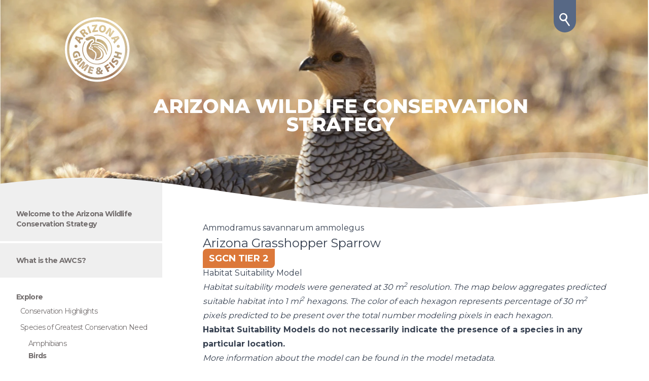

--- FILE ---
content_type: text/html; charset=UTF-8
request_url: https://awcs.azgfd.com/species/birds/ammodramus-savannarum-ammolegus
body_size: 26094
content:
<!DOCTYPE html>
<html class="scroll-smooth" lang="en-US">
<head>
    <title>Ammodramus savannarum ammolegus (Arizona Grasshopper Sparrow) | Arizona Wildlife Conservation Strategy</title>
    <meta name="viewport" content="width=device-width, initial-scale=1.0, minimum-scale=1" />
    <meta charset="utf-8" />
    <meta name="description" content="The Arizona Wildlife Conservation Strategy is a comprehensive conservation framework that guides on-the-ground conservation of Arizona's fish and wildlife resources." />
    <link rel="apple-touch-icon" sizes="57x57" href="https://azgfd-wdw.s3.amazonaws.com/awcs-2022/images/favicons/apple-icon-57x57.png">
    <link rel="apple-touch-icon" sizes="60x60" href="https://azgfd-wdw.s3.amazonaws.com/awcs-2022/images/favicons/apple-icon-60x60.png">
    <link rel="apple-touch-icon" sizes="72x72" href="https://azgfd-wdw.s3.amazonaws.com/awcs-2022/images/favicons/apple-icon-72x72.png">
    <link rel="apple-touch-icon" sizes="76x76" href="https://azgfd-wdw.s3.amazonaws.com/awcs-2022/images/favicons/apple-icon-76x76.png">
    <link rel="apple-touch-icon" sizes="114x114" href="https://azgfd-wdw.s3.amazonaws.com/awcs-2022/images/favicons/apple-icon-114x114.png">
    <link rel="apple-touch-icon" sizes="120x120" href="https://azgfd-wdw.s3.amazonaws.com/awcs-2022/images/favicons/apple-icon-120x120.png">
    <link rel="apple-touch-icon" sizes="144x144" href="https://azgfd-wdw.s3.amazonaws.com/awcs-2022/images/favicons/apple-icon-144x144.png">
    <link rel="apple-touch-icon" sizes="152x152" href="https://azgfd-wdw.s3.amazonaws.com/awcs-2022/images/favicons/apple-icon-152x152.png">
    <link rel="apple-touch-icon" sizes="180x180" href="https://azgfd-wdw.s3.amazonaws.com/awcs-2022/images/favicons/apple-icon-180x180.png">
    <link rel="icon" type="image/png" sizes="192x192"  href="https://azgfd-wdw.s3.amazonaws.com/awcs-2022/images/favicons/android-icon-192x192.png">
    <link rel="icon" type="image/png" sizes="32x32" href="https://azgfd-wdw.s3.amazonaws.com/awcs-2022/images/favicons/favicon-32x32.png">
    <link rel="icon" type="image/png" sizes="96x96" href="https://azgfd-wdw.s3.amazonaws.com/awcs-2022/images/favicons/favicon-96x96.png">
    <link rel="icon" type="image/png" sizes="16x16" href="https://azgfd-wdw.s3.amazonaws.com/awcs-2022/images/favicons/favicon-16x16.png">
    <link rel="manifest" href="https://azgfd-wdw.s3.amazonaws.com/awcs-2022/images/favicons/manifest.json">
    <link rel="preload" href="/assets/waves.svg" as="image" type="image/svg+xml">
    <link rel="preload" href="/assets/waves-mobile.svg" as="image" type="image/svg+xml">
    <meta name="msapplication-TileColor" content="#ffffff">
    <meta name="msapplication-TileImage" content="https://azgfd-wdw.s3.amazonaws.com/awcs-2022/images/favicons/ms-icon-144x144.png">
    <meta name="theme-color" content="#ffffff">
    <link
        href="https://fonts.googleapis.com/css2?family=Montserrat:wght@300;400;500;700;800;900&family=Roboto+Slab:wght@300;500;700;900&display=swap"
        rel="stylesheet" />
    <link rel="stylesheet" href="https://cdn.jsdelivr.net/npm/instantsearch.css@7.4.5/themes/satellite-min.css"
        integrity="sha256-TehzF/2QvNKhGQrrNpoOb2Ck4iGZ1J/DI4pkd2oUsBc=" crossorigin="anonymous" />
    <script src="https://unpkg.com/deck.gl@8.9.35/dist.min.js"></script>
    <link href="https://api.mapbox.com/mapbox-gl-js/v2.10.0/mapbox-gl.css" rel="stylesheet">
    <script src="https://api.mapbox.com/mapbox-gl-js/v2.10.0/mapbox-gl.js"></script>
    <script src="https://unpkg.com/chroma-js@2.4.2/chroma.min.js"></script>
    <link rel="preload" as="style" href="https://awcs.azgfd.com/build/assets/site-G4xeBWad.css" /><link rel="modulepreload" href="https://awcs.azgfd.com/build/assets/site-DPnqDGUS.js" /><link rel="stylesheet" href="https://awcs.azgfd.com/build/assets/site-G4xeBWad.css" /><script type="module" src="https://awcs.azgfd.com/build/assets/site-DPnqDGUS.js"></script>
    <style>
        [x-cloak] {
            display: none !important;
        }

        #hero {
            clip-path: url(#clip-mobile);
        }

        @media (min-width: 640px) {
            #hero,
            #waves {
                clip-path: url(#clip);
            }
        }

        @media (min-width: 1024px) {
            h2 {
                scroll-margin-top: 25px !important;
            }
        }

    </style>
</head>

<!-- Google tag (gtag.js) -->
<script async src="https://www.googletagmanager.com/gtag/js?id=G-ZY9K82LZW4"></script>
<script>
  window.dataLayer = window.dataLayer || [];
  function gtag(){dataLayer.push(arguments);}
  gtag('js', new Date());
  gtag('config', 'G-ZY9K82LZW4');
</script>

<body class="bg-white text-slate-900 antialiased max-w-8xl mx-auto"
    :class="( showNav || showSearch ) && 'overflow-hidden'" x-data="searchComponent()" @keydown.window.escape="unfocusSearch()" @keydown.window.slash="focusSearch()">
    <header class="relative h-[420px]">
    <!-- CLIP -->
    <svg class="w-0" fill="#fff" xmlns="http://www.w3.org/2000/svg" viewBox="0 0 1920 585">
        <defs>
            <clipPath id="clip" clipPathUnits="objectBoundingBox" transform="scale(0.00052 0.0017)">
                <path fill="#fff"
                    d="M249 491C149 491 0 508 0 508V0h1920v535s-199 22-254 25c-95 6-221 16-387 16-307 0-512-33-704-59-127-17-209-26-326-26Z" />
            </clipPath>
        </defs>
    </svg>
    <!-- MOBILE CLIP -->
    <svg class="w-0" viewBox="0 0 780 1212" xmlns="http://www.w3.org/2000/svg">
        <defs>
            <clipPath id="clip-mobile" clipPathUnits="objectBoundingBox" transform="scale(0.00128 0.0008)">
                <path
                    d="M0 1016s237.702-37.756 711-29c332.29 6.147 833.44 135.92 1419 163 585.55 27.08 1508.37-52.38 1710-83V-743.073H0"
                    style="fill:#fff" transform="matrix(.20313 0 0 .61993 0 460.65)" />
            </clipPath>
        </defs>
    </svg>

    <img id="hero" class="h-full w-full object-cover" src="https://azgfd-wdw.s3.amazonaws.com/cache/http/awcs-2022/images/headers/header-scaled-quail.jpg/cbdf951e5e0e6e75d3efe0334a78bee4.webp" alt="">

    <object id="waves" class="hidden sm:block absolute bottom-0" data="/assets/waves.svg" type="image/svg+xml"></object>
    <object id="waves-mobile" class="sm:hidden absolute bottom-0" data="/assets/waves-mobile.svg" type="image/svg+xml"></object>

    <div class="absolute inset-0 flex flex-col lg:pl-60 lg:pt-48 pt-44 px-4 md:px-16 items-center lg:items-start">
        <p
            class="md:text-[38px] sm:text-3xl text-2xl lg:pr-28 font-display uppercase text-center font-extrabold text-white">
                Arizona Wildlife Conservation Strategy
        </p>
    </div>
    <div class="absolute inset-0 flex flex-col lg:pl-60 lg:justify-center pl-8 pt-8">
        <a href="/" class="h-24 w-24 lg:h-32 lg:w-32 lg:-translate-x-28 lg:-translate-y-32" aria-label="AWCS Homepage">
            <svg xmlns="http://www.w3.org/2000/svg" viewBox="0 0 185 185">
    <path
        d="M96.21 150.135c1.108-1.029 1.552-1.757 1.467-2.674-.072-.801-.664-1.672-1.647-1.583l-.031.003c-.954.088-1.414.967-1.338 1.796.076.83.538 1.594 1.548 2.458zm56.671 2.867c16.246-16.252 25.191-37.859 25.191-60.84 0-22.983-8.945-44.59-25.19-60.841C136.635 15.07 115.036 6.12 92.063 6.12s-44.573 8.951-60.818 25.2C15.002 47.573 6.056 69.18 6.056 92.163c0 22.981 8.946 44.588 25.19 60.84 16.245 16.25 37.845 25.2 60.818 25.2s44.572-8.95 60.817-25.2zM92.03 0c50.826 0 92.029 41.219 92.029 92.064 0 50.845-41.203 92.065-92.03 92.065C41.204 184.129 0 142.909 0 92.064S41.203 0 92.03 0zm1.442 156.99c.132 1.45 1.352 2.624 3.26 2.448l.03-.002c.923-.085 1.672-.452 2.086-.85-1.39-1.066-2.905-2.512-4.447-3.923-.635.626-1.017 1.378-.93 2.327zm58.58-45.415 1.679-6.34 7.677 2.035 1.38-5.21-19.381-5.136-1.38 5.211 7.16 1.897-1.678 6.34-7.16-1.898-1.387 5.24 19.38 5.135 1.388-5.24-7.678-2.034zm-1.516 21.32c3.284-4.902 2.33-8.822-.536-10.744-2.323-1.558-4.846-1.267-7.95 1.016-2.207 1.584-3.154 2.247-3.994 1.683-.74-.497-.735-1.574.181-2.943a10.622 10.622 0 0 1 3.241-3.126l-2.924-3.332c-1.244.79-2.565 1.958-3.915 3.973-2.833 4.23-2.227 8.241.713 10.212 2.47 1.657 5.276.836 8.166-1.338 1.91-1.46 2.878-1.892 3.693-1.344.84.564.858 1.658-.174 3.2-1.116 1.667-2.752 2.985-3.955 3.657l3.116 3.314c1.127-.613 2.987-2.215 4.338-4.228zm-7.692 8.86-13.812-14.536-3.929 3.735 13.815 14.534 3.926-3.734zm-20 5.776 6.145-3.546-2.17-3.763-6.146 3.545-1.857-3.222 6.536-3.77-2.184-3.79-11.23 6.476 10.014 17.376 4.694-2.707-3.803-6.599zm-13.865 14.34c-1.374-1.22-2.724-2.5-4.011-3.755 1.718-2.25 2.552-4.956 2.813-7.998l-4.77.438c-.104 1.473-.535 3.336-1.202 4.592-.908-.724-1.967-1.79-2.952-2.686l.02-.122c2.47-1.572 3.502-3.43 3.32-5.414-.272-2.964-2.979-4.626-6.319-4.321-4.35.4-6.206 3.439-5.971 6.016.134 1.453.953 2.841 1.834 3.597l.008.089c-2.216 1.399-3.503 3.43-3.264 6.037.25 2.725 2.609 5.497 7.885 5.012 2.445-.224 4.165-1.128 5.225-2.033.368.414.792.764 1.185 1.117l6.199-.57zm-25.801-18.788-12.514-3.918-5.987 19.14 12.913 4.043 1.315-4.203-7.743-2.423 1.101-3.522 6.915 2.164 1.297-4.146-6.914-2.163.968-3.095 7.342 2.298 1.307-4.175zm-26.089 11.438 11.72-16.304-5.566-4.45-4.512 3.251c-1.785 1.276-4.064 3.073-6.03 4.626l-.094-.076c1.195-2.168 2.399-4.634 3.37-6.714l2.308-5.049-5.682-4.541-13.474 14.902 3.883 3.103 4.707-5.416c1.5-1.735 3.451-3.984 5.31-6.118l.046.037a125.162 125.162 0 0 0-3.681 7.152l-3.012 6.506 3.297 2.635 5.93-4.212a150.055 150.055 0 0 0 6.562-4.809l.07.056a223.562 223.562 0 0 0-4.98 6.378l-4.287 5.753 4.115 3.29zm-20.605-17.345 13.966-15.598-3.748-6.13-20.166 5.454 2.92 4.778 4.553-1.451 2.717 4.445-3.289 3.52 3.047 4.982zm-13.245-27.122c.588 2.57 1.853 5.167 2.68 6.515l10.671-2.44-1.76-7.706-4.06.927.599 2.628-3.363.769c-.141-.214-.389-.894-.547-1.595-.74-3.241.836-6.09 4.49-6.923 3.974-.91 6.268 1.392 7.01 4.634.513 2.247.465 3.64.254 4.856l4.416.096c.259-1.134.263-3.254-.343-5.911-1.46-6.394-6.073-10.684-12.865-9.163-2.814.644-5.116 2.182-6.436 4.42-1.276 2.165-1.632 5.01-.746 8.893zm8.395-31.352a4.103 4.103 0 0 0-4.101 4.104 4.102 4.102 0 1 0 8.203 0 4.104 4.104 0 0 0-4.102-4.104zM28.17 60.484l14.972 15.352 2.812-4.975-3.576-3.357 2.617-4.626 4.792 1.203 2.933-5.187-20.942-4.793-3.608 6.383zm18.605-23.507c-2.143 1.722-3.863 3.336-4.924 4.502l12.714 15.842 4.264-3.423-4.838-6.027.691-.555c1.333-1.071 2.254-1.144 4.23.441 2.064 1.595 3.464 2.508 4.084 2.793l4.406-3.538c-.807-.371-3.205-2.284-5.025-3.526-1.513-1.056-2.906-1.622-4.342-1.215l-.076-.094c.898-1.468 1.251-4.1-.354-6.103-1.262-1.57-2.752-2.256-4.407-2.22-1.94.07-3.97 1.151-6.423 3.123zm15.736-9.726 7.822 19.05 5.113-2.102-7.823-19.05-5.112 2.102zm18.08 27.895c-3.101-.941-4.608-.943-5.852-.717-2.495.455-2.91.064-3.485.064-.96 0-.58.81-.769 1.334-.193.534-1.982-.123-3.007-.193-1.023-.068-1.193.697-.34.976.852.28 1.173.753.256.767-1.035.018-2.155-.303-2.799.172-.571.422 1.602 1.27-2.233 1.084-2.337-.113-5.28 4.215-2.048 6.485 3.71 2.606 6.92 1.205 10.747-1.046 4.99-2.938 8.219-2.52 10.406-1.186 2.616 1.598 3.475 7.583 1.193 8.647-1.802.84-5.067 2.577-6.353 5.395-1.257 2.754-.555 6.598-.555 6.598-1.706.663-2.9 2.005-3.219 2.476-.322.47-.065.47-.768 1.464-.704.994-.96 1.909.768 1.255.377-.143.896.532 1.918.941.717.287 1.9.333 2.56.419 1.599.21 1.79-1.307 2.301-1.465.513-.156.833-.104.896.42.064.522-1.471 1.324-1.471 1.324-.127.349 1.655 2.569 3.753 4.392 2.004 1.744 4.959 2.996 6.33 5.986 2.078 4.533 2.435 10.768-2.798 21.284l-.069.14s1.702.383 4.023.548c2.783.196 6.645.008 12.043-2.448 6.563-2.988 7.687-8.103 8.425-11.183.005-.023.2-1.099.233-1.666.64-7.321-4.552-13.577-6.7-15.462-3.476-3.056-10.653-7.529-11.335-8.505-.105-.152-1.104-1.103.733-1.119 1.77-.017 5.002 1.182 6.314 1.86 3.471 1.794 7.057 4.372 9.815 7.125 2.1 2.097 3.728 4.702 4.32 5.67 1.346 2.196 3.454 7.995 4.394 10.75l1.464-2.741c-.404-1.437-.962-3.967-1.967-6.846-1.203-3.448-2.961-7.358-4.903-10.516-8.814-14.335-23.8-15.363-24.927-15.487-1.92-.208-1.408-.523-1.792-1.464-.383-.94 1.089-3.87 1.025-8.262-.065-4.393-3.093-6.228-6.526-7.27zm-3.759-32.701.5 4.525 8.198-.906.013.121-7.621 13.907.321 2.915 16.302-1.802-.499-4.525-8.925.987-.013-.121 7.37-13.664-.345-3.128-15.3 1.69zm20.585 8.236c-1.412 5.537.804 11.053 6.99 12.634 6.154 1.573 11.044-1.53 12.684-7.954 1.36-5.328-.678-10.926-7.099-12.568-6.096-1.557-11.092 2.086-12.575 7.888zm29.752-1.227-12.2 16.586 4.06 2.989 3.005-4.086a215.137 215.137 0 0 0 5.318-7.54l.073.054c-.696 2.598-1.243 5.61-1.611 8.069l-1.251 7.577 4.674 3.44 12.2-16.586-4.058-2.988-2.88 3.913c-1.826 2.485-3.43 4.87-4.795 7.243l-.073-.055c.69-2.487 1.362-5.408 1.664-7.727l1.114-7.032-5.24-3.857zM90.66 62.066a27.53 27.53 0 0 1-.122 3.193c-.111 1.166-.79 3.26-.825 3.417 4.804.617 17.928 3.486 25.92 16.581 3.773 6.18 5.08 11.111 5.892 14.017.64-2.426.987-5.125.85-7.748-.85-16.253-12.918-28.68-28.975-29.436a28.37 28.37 0 0 0-2.74-.024zM72.012 81.904c-.09-1.754.037-4.095.976-6.146 1.175-2.568 3.526-4.738 7.21-6.51.029-.119.267-1.447-.118-2.503-.351-.97-1.36-1.659-1.368-1.678-10.18 4.866-17.074 15.385-17.074 27.545 0 13.36 8.99 24.952 21.113 28.702.011-.034.019-.07.034-.103l.16-.358c1.992-4.496 2.866-6.82 2.967-7.285.03-.142.081-.349.152-.61.43-1.65 1.746-6.669-.378-11.284-.63-1.372-2.04-2.321-3.533-3.327-.781-.527-1.589-1.07-2.318-1.702a28.316 28.316 0 0 1-3-3.037c-.293-.349-.531-.65-.728-.924a4.252 4.252 0 0 1-.285-.029c-.12-.014-.26-.027-.413-.043l-.052-.005c-.817-.079-1.837-.178-2.74-.538a7.498 7.498 0 0 1-1.149-.58c-1.669.268-2.631-.451-3.153-1.128-.678-.878-1.155-2.39.412-4.598.153-.216.189-.284.191-.292.097-.304.234-.665.543-1.116.462-.678 1.355-1.642 2.551-2.45zm19.952 50.764c-22.18 0-40.223-18.05-40.223-40.236a40.007 40.007 0 0 1 7.046-22.721 9.133 9.133 0 0 1-1.023-.624 3.751 3.751 0 0 1-.787-.736 42.268 42.268 0 0 0-7.5 24.08c0 23.436 19.058 42.503 42.487 42.503 23.427 0 42.486-19.067 42.486-42.502 0-23.437-19.06-42.503-42.486-42.503-3.842 0-7.564.516-11.106 1.476.778.127 1.706.346 2.853.694.597.182 1.18.387 1.74.626 2.12-.347 4.295-.53 6.513-.53 22.178 0 40.22 18.05 40.22 40.237 0 22.186-18.042 40.236-40.22 40.236zm64.333-49.761a4.102 4.102 0 1 0-4.102 4.103 4.102 4.102 0 0 0 4.102-4.103zm-25.12-24.515 2.84 4.956 4.71-1.364 2.645 4.611-3.48 3.512 2.964 5.168 14.804-15.573-3.647-6.36-20.837 5.05zm17.267-22.632c15.06 15.066 23.354 35.097 23.354 56.401 0 21.305-8.295 41.336-23.354 56.4-15.06 15.065-35.083 23.363-56.38 23.363-21.298 0-41.32-8.298-56.38-23.362-15.059-15.065-23.353-35.096-23.353-56.4 0-21.307 8.294-41.336 23.353-56.402 15.06-15.065 35.082-23.36 56.38-23.36 21.297 0 41.32 8.295 56.38 23.36zm-69.1 48.792c-.292-.197-1.503-.855-2.064-.748-.704.134-2.098 1.58-2.297 1.744-.353.289-.259.289 0 .461.257.173 3.591.529 3.94.575.494.066 1.758.327 1.758.097 0-.519-.656-1.669-1.337-2.129zM41.282 121.64l-3.499 1.122 1.952 3.194 2.588-2.67c.809-.847 2-2.032 2.86-2.908l-.03-.051c-1.173.365-2.75.978-3.87 1.313zm64.472-82.49c2.574.657 4.726-1.474 5.64-5.055.878-3.435.003-6.433-2.57-7.091-2.546-.65-4.792 1.362-5.73 5.033-.953 3.729.086 6.455 2.66 7.112zm41.524 22.085c.855-.843 2.115-2.023 3.022-2.896l-.03-.053c-1.211.342-2.848.93-4.006 1.24l-3.621 1.057 1.9 3.313 2.735-2.66zm-71.4 25.91c-1.454.038-2.956.73-2.722.997.235.27 2.206.498 3.283.384 1.08-.115 1.878-.676 1.878-.676.202-.124 0-.322 0-.322s-.985-.42-2.44-.383zM33.341 59.408l-.031.053c.914.867 2.253 1.977 3.111 2.814l2.756 2.577 1.878-3.325-3.682-.997c-1.16-.305-2.819-.786-4.032-1.122zm20.245-19.557c-.974-1.215-2.296-1.25-3.744-.128-.809.652-1.201 1.043-1.376 1.264l3.058 3.81 1.12-.898c1.62-1.3 1.897-2.857.942-4.048zm35.94 42.246c-.98-1.29-2.58-1.447-2.527-.636 0 0 .863.487 1.153 1.177.354.848.016 1.94-1.696 2.013-1.67.07-2.314-.856-2.175-1.805.105-.721.762-1.424 1.343-1.48 0 0 .363-.541-.874-.437-1.236.104-1.92.792-2.175 1.638-.319 1.064.261 2.026 1.386 2.668 1.125.64 2.865.884 3.569.397 0 0 .175-.263.558-.037.384.227 4.424 3.031 4.937 3.415.276.206 2.63 1.833 4.777 3.958.823.815 4.917 5.354 4.946 11.156.014 2.8.686 11.45-12.82 14.002l-.695 1.72s11.684 1.044 16.745-7.554c0 0 .725-1.286 1.068-2.468 1.33-4.694.457-11.07-6.645-17.86-5.11-4.886-11.13-7.635-11.13-7.635s1.236-.942.256-2.232zm-2.424.73c.19 0 .345-.127.345-.282v-.198c0-.154-.155-.28-.345-.28h-.913c-.19 0-.344.126-.344.28v.198c0 .155.155.282.344.282h.913zM77.61 79.49c-.064-.183.22-1.748.487-1.926 3.497-2.346 8.949-1.984 8.949-1.984 5.1.14 8.771 1.93 12.354 3.577 3.581 1.646 6.515 3.824 8.261 5.494 3.19 3.047 4.47 5.19 4.47 5.19s.094.475 0 .762c-.097.288-.288.286-.288.286l-2.817-2.762s-5.98-5.205-12.025-7.585c-2.81-1.105-7.311-2.298-11.227-2.197-4.512.12-7.619 1.518-7.807 1.56-.352.077-.293-.232-.357-.415z"
        fill="#FEFEFE" fill-rule="evenodd" />
</svg>

        </a>
    </div>
    <button aria-label="search" @click="focusSearch()" x-ref="trigger"
        class="hidden absolute right-0 top-0 mr-8 h-16 w-11 lg:flex items-center justify-center rounded-b-full bg-[#576885] lg:-translate-x-28">

        <svg class="h-7 w-7 mt-3" xmlns="http://www.w3.org/2000/svg" viewBox="0 0 44 45">
            <path
                d="M25.563 16.95a8.481 8.481 0 0 0-6.874-9.89 8.482 8.482 0 0 0-9.854 6.862c-.83 4.62 2.239 9.04 6.852 9.87 4.622.832 9.043-2.23 9.876-6.842zm-7.45-13.975c6.75.462 11.931 5.746 12.114 12.408.096 3.497-1.05 6.561-3.425 9.14-.283.308-.335.5-.076.869 2.603 3.693 7.867 11.364 10.457 15.066.37.53.69 1.065.623 1.747-.092.927-.683 1.661-1.536 1.903-.895.252-1.763-.033-2.334-.827-.876-1.218-1.724-2.457-2.582-3.687-1.813-2.597-6.318-9.149-8.115-11.757-.232-.337-.396-.408-.793-.24-8.144 3.427-17.058-2.016-17.778-10.843a11.983 11.983 0 0 1 .16-3.143C5.947 7.2 11.768 2.54 18.114 2.975z"
                fill="#FFF" fill-rule="evenodd" />
        </svg>
    </button>
</header>

    <div x-cloak x-show="showSearch" x-ref="dialog" class="fixed inset-0 z-50 overflow-hidden" 
     @keydown.arrow-down.prevent="navigateDown()" 
     @keydown.arrow-up.prevent="navigateUp()" 
     @keydown.enter.prevent="selectCurrent()">
    <div
        class="flex min-h-screen max-h-screen justify-center bg-black/50 backdrop-blur-sm px-4 pt-4 pb-10 lg:px-24 lg:py-16">
        <div @click.outside="showSearch = false" class="w-full sm:w-3/4 rounded-md bg-white p-3 lg:p-10">
            <div class="flex flex-col-reverse lg:flex-row gap-4 items-end lg:items-start lg:justify-between mb-4">
                <div id="searchbox" class="w-full flex-grow"></div>
                <button @click="showSearch = false" class="">
                    <svg class="w-6 h-6" fill="none" stroke="currentColor" viewBox="0 0 24 24"
                        xmlns="http://www.w3.org/2000/svg">
                        <path stroke-linecap="round" stroke-linejoin="round" stroke-width="2" d="M6 18L18 6M6 6l12 12">
                        </path>
                    </svg>
                </button>
            </div>
            <div id="hits" class="lg:max-h-[calc(100%-64px)] max-h-[calc(100%-100px)] overflow-y-scroll"></div>
        </div>
    </div>
</div>

    <template x-if="showNav">
    <div class="fixed inset-0 z-50 overflow-y-auto lg:hidden">
        <div class="fixed inset-0 bg-black/20 backdrop-blur-sm " @click="showNav = false"></div>
        <div class="relative w-80 max-w-[calc(100%-3rem)] bg-[#efefef] pt-16 ">
            <button
    @click="showNav = false"
    class="absolute top-5 right-5 z-10 flex h-8 w-8 items-center justify-center text-slate-500 hover:text-slate-600 dark:text-slate-400 dark:hover:text-slate-300"
>
    <span></span>
    <svg
        class="h-6 w-6"
        fill="none"
        stroke="currentColor"
        viewBox="0 0 24 24"
        xmlns="http://www.w3.org/2000/svg"
    >
        <path
            stroke-linecap="round"
            stroke-linejoin="round"
            stroke-width="2"
            d="M6 18L18 6M6 6l12 12"
        ></path>
    </svg>
</button>

            <nav class="relative lg:text-sm lg:leading-6">
                <ul class="text-[#726d6d] text-sm tracking-tighter">
                    
                        <li class="pr-2 
                    border-b-4 border-white py-6 
                     ">
                            
                                <a
                                    class="pl-8  box-decoration-clone  font-bold "
                                    href="/">
                                    Welcome to the Arizona Wildlife Conservation Strategy
                                </a>
                            
                            
                        </li>
                        
                        
                        
                        
                        
                    
                        <li class="pr-2 
                    border-b-4 border-white py-6 
                     ">
                            
                                <a
                                    class="pl-8  box-decoration-clone  font-bold "
                                    href="/what-is-the-awcs">
                                    What is the AWCS?
                                </a>
                            
                            
                        </li>
                        
                            

                            <li
                                class="border-b-4 border-white py-6 
                    bg-white">
                                <div class="pl-8 box-decoration-clone font-bold">Explore</div>
                                <ul class="my-2 flex flex-col space-y-3">
                                    <li
                                        class="">
                                        <a href="/conservation-highlights"
                                            class="pl-8 ml-2 box-decoration-clone">Conservation Highlights</a>
                                    </li>
                                    <li class="">
                                        <div class="pl-8 ml-2 box-decoration-clone">Species of Greatest
                                            Conservation
                                            Need</div>
                                    </li>
                                    <ul class="-mt-4 pl-14 flex flex-col space-y-1">
                                        <li
                                            class="">
                                            <a href="/species/amphibians">Amphibians</a>
                                        </li>
                                        <li
                                            class="font-bold">
                                            <a href="/species/birds">Birds</a>
                                        </li>
                                        <li
                                            class="">
                                            <a href="/species/fish">Fish</a>
                                        </li>
                                        <li
                                            class="">
                                            <a href="/species/invertebrates">Invertebrates</a>
                                        </li>
                                        <li
                                            class="">
                                            <a href="/species/mammals">Mammals</a>
                                        </li>
                                        <li
                                            class="">
                                            <a href="/species/reptiles">Reptiles</a>
                                        </li>
                                    </ul>
                                    <li
                                        class="">
                                        <a href="/conservation-opportunity-areas"
                                            class="pl-8 ml-2 box-decoration-clone">Conservation
                                            Opportunity
                                            Areas</a>
                                    </li>
                                    <li>
                                        <a href="https://azgfd-wdw.s3.amazonaws.com/awcs-2022/documents/AWCS_Final_Approved_11-22.pdf"
                                            target="_blank" class="pl-8 ml-2 box-decoration-clone">Download the Report
                                            PDF</a>
                                    </li>
                                    <li
                                        class="">
                                        <a href="/environmental-review-tool"
                                            class="pl-8 ml-2 box-decoration-clone">Environmental Review
                                            Tool</a>
                                    </li>
                                </ul>
                            </li>
                        
                        
                        
                        
                        
                    
                        <li class="pr-2 
                    border-b-4 border-white py-6 
                     ">
                            
                                <a
                                    class="pl-8  box-decoration-clone  font-bold "
                                    href="/introduction">
                                    Introduction to the AWCS
                                </a>
                            
                            
                                <ul class="my-2 flex flex-col space-y-3">
                                    
                        <li class="pr-2 
                     
                     ">
                            
                                <a
                                    class="pl-8  box-decoration-clone ml-2 "
                                    href="/introduction/roadmap-to-the-eight-required-elements">
                                    Roadmap to the Eight Required Elements
                                </a>
                            
                            
                        </li>
                        
                        
                        
                        
                        
                    
                                </ul>
                            
                        </li>
                        
                        
                        
                        
                        
                    
                        <li class="pr-2 
                    border-b-4 border-white py-6 
                     ">
                            
                                <a
                                    class="pl-8  box-decoration-clone  font-bold "
                                    href="/arizonas-biodiversity">
                                    Chapter 1: Arizona's Biodiversity
                                </a>
                            
                            
                                <ul class="my-2 flex flex-col space-y-3">
                                    
                        <li class="pr-2 
                     
                     ">
                            
                                <a
                                    class="pl-8  box-decoration-clone ml-2 "
                                    href="/arizonas-biodiversity/updating-arizona-s-sgcn">
                                    Updating Arizona's SGCN
                                </a>
                            
                            
                        </li>
                        
                        
                        
                        
                        
                    
                        <li class="pr-2 
                     
                     ">
                            
                                <a
                                    class="pl-8  box-decoration-clone ml-2 "
                                    href="/arizonas-biodiversity/species-distribution-modeling">
                                    Species Distribution Modeling
                                </a>
                            
                            
                        </li>
                        
                        
                        
                        
                        
                    
                                </ul>
                            
                        </li>
                        
                        
                        
                        
                        
                    
                        <li class="pr-2 
                    border-b-4 border-white py-6 
                     ">
                            
                                <a
                                    class="pl-8  box-decoration-clone  font-bold "
                                    href="/arizonas-extraordinary-landscapes">
                                    Chapter 2: Arizona's Extraordinary Landscapes
                                </a>
                            
                            
                                <ul class="my-2 flex flex-col space-y-3">
                                    
                        <li class="pr-2 
                     
                     ">
                            
                                <a
                                    class="pl-8  box-decoration-clone ml-2 "
                                    href="/arizonas-extraordinary-landscapes/defining-arizonas-key-habitat-types">
                                    Defining Arizona's Key Habitat Types
                                </a>
                            
                            
                        </li>
                        
                        
                        
                        
                        
                    
                        <li class="pr-2 
                     
                     ">
                            
                                <a
                                    class="pl-8  box-decoration-clone ml-2 "
                                    href="/arizonas-extraordinary-landscapes/regional-and-international-conservation-initiatives">
                                    Regional and International Conservation Initiatives
                                </a>
                            
                            
                        </li>
                        
                        
                        
                        
                        
                    
                                </ul>
                            
                        </li>
                        
                        
                        
                        
                        
                    
                        <li class="pr-2 
                    border-b-4 border-white py-6 
                     ">
                            
                                <a
                                    class="pl-8  box-decoration-clone  font-bold "
                                    href="/conservation-challenges">
                                    Chapter 3: Conservation Challenges
                                </a>
                            
                            
                                <ul class="my-2 flex flex-col space-y-3">
                                    
                        <li class="pr-2 
                     
                     ">
                            
                                <a
                                    class="pl-8  box-decoration-clone ml-2 "
                                    href="/conservation-challenges/agriculture">
                                    1. Agriculture
                                </a>
                            
                            
                        </li>
                        
                        
                        
                        
                        
                    
                        <li class="pr-2 
                     
                     ">
                            
                                <a
                                    class="pl-8  box-decoration-clone ml-2 "
                                    href="/conservation-challenges/biological-resource-use">
                                    2. Biological Resource Use
                                </a>
                            
                            
                        </li>
                        
                        
                        
                        
                        
                    
                        <li class="pr-2 
                     
                     ">
                            
                                <a
                                    class="pl-8  box-decoration-clone ml-2 "
                                    href="/conservation-challenges/climate-change">
                                    3. Climate Change
                                </a>
                            
                            
                        </li>
                        
                        
                        
                        
                        
                    
                        <li class="pr-2 
                     
                     ">
                            
                                <a
                                    class="pl-8  box-decoration-clone ml-2 "
                                    href="/conservation-challenges/development">
                                    4. Development
                                </a>
                            
                            
                        </li>
                        
                        
                        
                        
                        
                    
                        <li class="pr-2 
                     
                     ">
                            
                                <a
                                    class="pl-8  box-decoration-clone ml-2 "
                                    href="/conservation-challenges/disease-pathogens-and-parasites">
                                    5. Disease, Pathogens, and Parasites
                                </a>
                            
                            
                        </li>
                        
                        
                        
                        
                        
                    
                        <li class="pr-2 
                     
                     ">
                            
                                <a
                                    class="pl-8  box-decoration-clone ml-2 "
                                    href="/conservation-challenges/energy-production-and-mining">
                                    6. Energy Production and Mining
                                </a>
                            
                            
                        </li>
                        
                        
                        
                        
                        
                    
                        <li class="pr-2 
                     
                     ">
                            
                                <a
                                    class="pl-8  box-decoration-clone ml-2 "
                                    href="/conservation-challenges/human-intrusion-and-disturbance">
                                    7. Human Intrusion and Disturbance
                                </a>
                            
                            
                        </li>
                        
                        
                        
                        
                        
                    
                        <li class="pr-2 
                     
                     ">
                            
                                <a
                                    class="pl-8  box-decoration-clone ml-2 "
                                    href="/conservation-challenges/invasive-and-problematic-species">
                                    8. Invasive and Problematic Species
                                </a>
                            
                            
                        </li>
                        
                        
                        
                        
                        
                    
                        <li class="pr-2 
                     
                     ">
                            
                                <a
                                    class="pl-8  box-decoration-clone ml-2 "
                                    href="/conservation-challenges/natural-system-modifications">
                                    9. Natural System Modifications
                                </a>
                            
                            
                        </li>
                        
                        
                        
                        
                        
                    
                        <li class="pr-2 
                     
                     ">
                            
                                <a
                                    class="pl-8  box-decoration-clone ml-2 "
                                    href="/conservation-challenges/pollution">
                                    10. Pollution
                                </a>
                            
                            
                        </li>
                        
                        
                        
                        
                        
                    
                        <li class="pr-2 
                     
                     ">
                            
                                <a
                                    class="pl-8  box-decoration-clone ml-2 "
                                    href="/conservation-challenges/transportation-and-service-corridors">
                                    11. Transportation and Service Corridors
                                </a>
                            
                            
                        </li>
                        
                        
                        
                        
                        
                    
                                </ul>
                            
                        </li>
                        
                        
                        
                        
                        
                    
                        <li class="pr-2 
                    border-b-4 border-white py-6 
                     ">
                            
                                <a
                                    class="pl-8  box-decoration-clone  font-bold "
                                    href="/chapter-4-a-comprehensive-conservation-approach">
                                    Chapter 4: A Comprehensive Conservation Approach
                                </a>
                            
                            
                                <ul class="my-2 flex flex-col space-y-3">
                                    
                        <li class="pr-2 
                     
                     ">
                            
                                <a
                                    class="pl-8  box-decoration-clone ml-2 "
                                    href="/chapter-4-a-comprehensive-conservation-approach/arizona-s-approach-to-wildlife-conservation">
                                    Arizona’s Approach to Wildlife Conservation
                                </a>
                            
                            
                        </li>
                        
                        
                        
                        
                        
                    
                        <li class="pr-2 
                     
                     ">
                            
                                <a
                                    class="pl-8  box-decoration-clone ml-2 "
                                    href="/chapter-4-a-comprehensive-conservation-approach/classification-of-conservation-actions">
                                    Conservation Actions
                                </a>
                            
                            
                        </li>
                        
                        
                        
                        
                        
                    
                        <li class="pr-2 
                     
                     ">
                            
                                <a
                                    class="pl-8  box-decoration-clone ml-2 "
                                    href="/chapter-4-a-comprehensive-conservation-approach/coas">
                                    Conservation Opportunity Areas (COAs)
                                </a>
                            
                            
                        </li>
                        
                        
                        
                        
                        
                    
                                </ul>
                            
                        </li>
                        
                        
                        
                        
                        
                    
                        <li class="pr-2 
                    border-b-4 border-white py-6 
                     ">
                            
                                <a
                                    class="pl-8  box-decoration-clone  font-bold "
                                    href="/chapter-5-keeping-the-awcs-current">
                                    Chapter 5: Keeping the AWCS Current
                                </a>
                            
                            
                        </li>
                        
                        
                        
                        
                        
                    
                        <li class="pr-2 
                    border-b-4 border-white py-6 
                     ">
                            
                                <a
                                    class="pl-8  box-decoration-clone  font-bold "
                                    href="/chapter-6-conservation-partnerships">
                                    Chapter 6: Conservation Partnerships
                                </a>
                            
                            
                        </li>
                        
                        
                        
                        
                        
                    
                        <li class="pr-2 
                    border-b-4 border-white py-6 
                     ">
                            
                                <a
                                    class="pl-8  box-decoration-clone  font-bold "
                                    href="/chapter-7-habitat-profiles">
                                    Chapter 7: Habitat Profiles
                                </a>
                            
                            
                                <ul class="my-2 flex flex-col space-y-3">
                                    
                        <li class="pr-2 
                     
                     ">
                            
                                <a
                                    class="pl-8  box-decoration-clone ml-2 "
                                    href="/chapter-7-habitat-profiles/desertscrub-overview">
                                    Desertscrub Overview
                                </a>
                            
                            
                        </li>
                        
                        
                            
                                <ul class="my-2 flex flex-col space-y-3">
                                    <li
                                        class="">
                                        <a href="/habitats/chihuahuan-desertscrub" class="pl-8 ml-4 box-decoration-clone">Chihuahuan Desertscrub</a>
                                    </li>
                                </ul>
                            
                                <ul class="my-2 flex flex-col space-y-3">
                                    <li
                                        class="">
                                        <a href="/habitats/great-basin-desertscrub" class="pl-8 ml-4 box-decoration-clone">Great Basin Desertscrub</a>
                                    </li>
                                </ul>
                            
                                <ul class="my-2 flex flex-col space-y-3">
                                    <li
                                        class="">
                                        <a href="/habitats/lower-sonoran-desertscrub" class="pl-8 ml-4 box-decoration-clone">Lower Sonoran Desertscrub</a>
                                    </li>
                                </ul>
                            
                                <ul class="my-2 flex flex-col space-y-3">
                                    <li
                                        class="">
                                        <a href="/habitats/mohave-desertscrub" class="pl-8 ml-4 box-decoration-clone">Mohave Desertscrub</a>
                                    </li>
                                </ul>
                            
                                <ul class="my-2 flex flex-col space-y-3">
                                    <li
                                        class="">
                                        <a href="/habitats/upland-sonoran-desertscrub" class="pl-8 ml-4 box-decoration-clone">Upland Sonoran Desertscrub</a>
                                    </li>
                                </ul>
                            
                        
                        
                        
                        
                    
                        <li class="pr-2 
                     
                     ">
                            
                                <a
                                    class="pl-8  box-decoration-clone ml-2 "
                                    href="/chapter-7-habitat-profiles/grasslands-ecosystem-group">
                                    Grassland Systems Overview
                                </a>
                            
                            
                        </li>
                        
                        
                        
                            
                                <ul class="my-2 flex flex-col space-y-3">
                                    <li
                                        class="">
                                        <a href="/habitats/plains-and-great-basin-grasslands" class="pl-8 ml-4 box-decoration-clone">Plains and Great Basin Grasslands</a>
                                    </li>
                                </ul>
                            
                                <ul class="my-2 flex flex-col space-y-3">
                                    <li
                                        class="">
                                        <a href="/habitats/semidesert-grasslands" class="pl-8 ml-4 box-decoration-clone">Semidesert Grasslands</a>
                                    </li>
                                </ul>
                            
                                <ul class="my-2 flex flex-col space-y-3">
                                    <li
                                        class="">
                                        <a href="/habitats/subalpine-grasslands" class="pl-8 ml-4 box-decoration-clone">Subalpine Grasslands</a>
                                    </li>
                                </ul>
                            
                        
                        
                        
                    
                        <li class="pr-2 
                     
                     ">
                            
                                <a
                                    class="pl-8  box-decoration-clone ml-2 "
                                    href="/chapter-7-habitat-profiles/forest-and-woodland-overview">
                                    Forest and Woodland Overview
                                </a>
                            
                            
                        </li>
                        
                        
                        
                        
                            
                                <ul class="my-2 flex flex-col space-y-3">
                                    <li
                                        class="">
                                        <a href="/habitats/chaparral" class="pl-8 ml-4 box-decoration-clone">Chaparral</a>
                                    </li>
                                </ul>
                            
                                <ul class="my-2 flex flex-col space-y-3">
                                    <li
                                        class="">
                                        <a href="/habitats/great-basin-conifer-woodlands" class="pl-8 ml-4 box-decoration-clone">Great Basin Conifer Woodlands</a>
                                    </li>
                                </ul>
                            
                                <ul class="my-2 flex flex-col space-y-3">
                                    <li
                                        class="">
                                        <a href="/habitats/madrean-woodlands" class="pl-8 ml-4 box-decoration-clone">Madrean Woodlands</a>
                                    </li>
                                </ul>
                            
                                <ul class="my-2 flex flex-col space-y-3">
                                    <li
                                        class="">
                                        <a href="/habitats/montane-conifer-forests" class="pl-8 ml-4 box-decoration-clone">Petran Montane Conifer Forests</a>
                                    </li>
                                </ul>
                            
                                <ul class="my-2 flex flex-col space-y-3">
                                    <li
                                        class="">
                                        <a href="/habitats/subalpine-conifer-forests-and-alpine-tundra" class="pl-8 ml-4 box-decoration-clone">Petran Subalpine Conifer Forests and Alpine Tundra</a>
                                    </li>
                                </ul>
                            
                        
                        
                    
                        <li class="pr-2 
                     
                     ">
                            
                                <a
                                    class="pl-8  box-decoration-clone ml-2 "
                                    href="/chapter-7-habitat-profiles/aquatic-and-riparian-ecosystem-group">
                                    Aquatic Systems Overview
                                </a>
                            
                            
                        </li>
                        
                        
                        
                        
                        
                            
                                <ul class="my-2 flex flex-col space-y-3">
                                    <li
                                        class="">
                                        <a href="/habitats/lentic-systems" class="pl-8 ml-4 box-decoration-clone">Lentic Systems</a>
                                    </li>
                                </ul>
                            
                                <ul class="my-2 flex flex-col space-y-3">
                                    <li
                                        class="">
                                        <a href="/habitats/lotic-systems" class="pl-8 ml-4 box-decoration-clone">Lotic Systems</a>
                                    </li>
                                </ul>
                            
                                <ul class="my-2 flex flex-col space-y-3">
                                    <li
                                        class="">
                                        <a href="/habitats/springs" class="pl-8 ml-4 box-decoration-clone">Springs</a>
                                    </li>
                                </ul>
                            
                                <ul class="my-2 flex flex-col space-y-3">
                                    <li
                                        class="">
                                        <a href="/habitats/wetlands" class="pl-8 ml-4 box-decoration-clone">Wetlands</a>
                                    </li>
                                </ul>
                            
                        
                    
                                </ul>
                            
                        </li>
                        
                        
                        
                        
                        
                    
                        <li class="pr-2 
                    border-b-4 border-white py-6 
                     ">
                            
                                <a
                                    class="pl-8  box-decoration-clone  font-bold "
                                    href="/chapter-8-threats-and-conservation-actions">
                                    Chapter 8: Threats and Conservation Actions
                                </a>
                            
                            
                        </li>
                        
                        
                        
                        
                        
                    
                        <li class="pr-2 
                    border-b-4 border-white py-6 
                     ">
                            
                                <a
                                    class="pl-8  box-decoration-clone  font-bold "
                                    href="/chapter-9-monitoring">
                                    Chapter 9: Monitoring
                                </a>
                            
                            
                        </li>
                        
                        
                        
                        
                        
                    
                        <li class="pr-2 
                    border-b-4 border-white py-6 
                     ">
                            
                                <a
                                    class="pl-8  box-decoration-clone  font-bold "
                                    href="/literature-cited">
                                    Literature Cited
                                </a>
                            
                            
                        </li>
                        
                        
                        
                        
                        
                    
                        <li class="pr-2 
                    border-b-4 border-white py-6 
                     ">
                            
                                <div
                                    class="pl-8  box-decoration-clone  font-bold ">
                                    Appendices
                                </div>
                            
                            
                                <ul class="my-2 flex flex-col space-y-3">
                                    
                        <li class="pr-2 
                     
                     ">
                            
                                <a
                                    class="pl-8  box-decoration-clone ml-2 "
                                    href="/appendices/appendix-a-acronyms-in-the-awcs">
                                    Appendix A: Acronyms in the AWCS
                                </a>
                            
                            
                        </li>
                        
                        
                        
                        
                        
                    
                        <li class="pr-2 
                     
                     ">
                            
                                <a
                                    class="pl-8  box-decoration-clone ml-2 "
                                    href="/appendices/appendix-b-acknowledgements">
                                    Appendix B: Acknowledgements
                                </a>
                            
                            
                        </li>
                        
                        
                        
                        
                        
                    
                        <li class="pr-2 
                     
                     ">
                            
                                <a
                                    class="pl-8  box-decoration-clone ml-2 "
                                    href="/appendices/appendix-c-master-species-list">
                                    Appendix C: Master Species List - *Updated September 2024
                                </a>
                            
                            
                        </li>
                        
                        
                        
                        
                        
                    
                        <li class="pr-2 
                     
                     ">
                            
                                <a
                                    class="pl-8  box-decoration-clone ml-2 "
                                    href="/appendices/appendix-d-species-of-greatest-conservation-need-with-vulnerability-scores">
                                    Appendix D: Species of Greatest Conservation Need with Vulnerability Scores
                                </a>
                            
                            
                        </li>
                        
                        
                        
                        
                        
                    
                        <li class="pr-2 
                     
                     ">
                            
                                <a
                                    class="pl-8  box-decoration-clone ml-2 "
                                    href="/appendices/appendix-e-plant-species-of-the-awcs">
                                    Appendix E: Sensitive Plant Species of the AWCS
                                </a>
                            
                            
                        </li>
                        
                        
                        
                        
                        
                    
                        <li class="pr-2 
                     
                     ">
                            
                                <a
                                    class="pl-8  box-decoration-clone ml-2 "
                                    href="/appendices/appendix-f-participating-agencies-and-organizations-in-public-forums-and-stakeholder-engagement-2020-2021">
                                    Appendix F: Participating Agencies and Organizations in Public Forums and Stakeholder Engagement, 2020-2021
                                </a>
                            
                            
                        </li>
                        
                        
                        
                        
                        
                    
                        <li class="pr-2 
                     
                     ">
                            
                                <a
                                    class="pl-8  box-decoration-clone ml-2 "
                                    href="/appendices/appendix-g-aquatic-conservation-opportunity-areas-coas">
                                    Appendix G: Aquatic Conservation Opportunity Areas (COAs)
                                </a>
                            
                            
                        </li>
                        
                        
                        
                        
                        
                    
                        <li class="pr-2 
                     
                     ">
                            
                                <a
                                    class="pl-8  box-decoration-clone ml-2 "
                                    href="/appendices/appendix-h-terrestrial-conservation-opportunity-areas-coas">
                                    Appendix H: Terrestrial Conservation Opportunity Areas (COAs)
                                </a>
                            
                            
                        </li>
                        
                        
                        
                        
                        
                    
                                </ul>
                            
                        </li>
                        
                        
                        
                        
                        
                    
                </ul>

            </nav>
        </div>
    </div>
</template>

    <!-- MAIN SECTION -->
    <div class="-mt-24 mx-auto max-w-8xl lg:grid lg:grid-cols-[320px_minmax(320px,_1fr)]">
        <aside class="pt-16 bg-[#efefef] hidden lg:block lg:col-span-1">
            <div class="" id="side_nav">
    <nav class="relative lg:text-sm lg:leading-6">
        <ul class="text-[#726d6d] text-sm tracking-tighter">
            
            <li class="pr-2 
                border-b-4 border-white py-6 
                 ">
                
                <a class="pl-8  box-decoration-clone  font-bold " href="/">
                    Welcome to the Arizona Wildlife Conservation Strategy
                </a>
                
                
            </li>
            
            
            
            
            
            
            <li class="pr-2 
                border-b-4 border-white py-6 
                 ">
                
                <a class="pl-8  box-decoration-clone  font-bold " href="/what-is-the-awcs">
                    What is the AWCS?
                </a>
                
                
            </li>
            
            

            <li class="border-b-4 border-white py-6 
                bg-white">
                <div class="pl-8 box-decoration-clone font-bold">Explore</div>
                <ul class="my-2 flex flex-col space-y-3">
                    <li class="">
                        <a href="/conservation-highlights" class="pl-8 ml-2 box-decoration-clone">Conservation
                            Highlights</a>
                    </li>
                    <li class="">
                        <div class="pl-8 ml-2 box-decoration-clone">Species of Greatest
                            Conservation
                            Need</div>
                    </li>
                    <ul class="-mt-4 pl-14 flex flex-col space-y-1">
                        <li class="">
                            <a href="/species/amphibians">Amphibians</a>
                        </li>
                        <li class="font-bold">
                            <a href="/species/birds">Birds</a>
                        </li>
                        <li class="">
                            <a href="/species/fish">Fish</a>
                        </li>
                        <li
                            class="">
                            <a href="/species/invertebrates">Invertebrates</a>
                        </li>
                        <li class="">
                            <a href="/species/mammals">Mammals</a>
                        </li>
                        <li class="">
                            <a href="/species/reptiles">Reptiles</a>
                        </li>
                    </ul>
                    <li
                        class="">
                        <a href="/conservation-opportunity-areas" class="pl-8 ml-2 box-decoration-clone">Conservation
                            Opportunity
                            Areas</a>
                    </li>
                    <li>

                        <a href="https://azgfd-wdw.s3.amazonaws.com/awcs-2022/09-24_minor-revison_awcs_final_approved_11-22.docx.pdf"
                            target="_blank" class="pl-8 ml-2 box-decoration-clone">Download the Report PDF</a>
                    </li>
                    <li class="">
                        <a href="/environmental-review-tool" class="pl-8 ml-2 box-decoration-clone">Environmental Review
                            Tool</a>
                    </li>
                </ul>
            </li>
            
            
            
            
            
            
            <li class="pr-2 
                border-b-4 border-white py-6 
                 ">
                
                <a class="pl-8  box-decoration-clone  font-bold " href="/introduction">
                    Introduction to the AWCS
                </a>
                
                
                <ul class="my-2 flex flex-col space-y-3">
                    
            <li class="pr-2 
                 
                 ">
                
                <a class="pl-8  box-decoration-clone ml-2 " href="/introduction/roadmap-to-the-eight-required-elements">
                    Roadmap to the Eight Required Elements
                </a>
                
                
            </li>
            
            
            
            
            
            
                </ul>
                
            </li>
            
            
            
            
            
            
            <li class="pr-2 
                border-b-4 border-white py-6 
                 ">
                
                <a class="pl-8  box-decoration-clone  font-bold " href="/arizonas-biodiversity">
                    Chapter 1: Arizona's Biodiversity
                </a>
                
                
                <ul class="my-2 flex flex-col space-y-3">
                    
            <li class="pr-2 
                 
                 ">
                
                <a class="pl-8  box-decoration-clone ml-2 " href="/arizonas-biodiversity/updating-arizona-s-sgcn">
                    Updating Arizona's SGCN
                </a>
                
                
            </li>
            
            
            
            
            
            
            <li class="pr-2 
                 
                 ">
                
                <a class="pl-8  box-decoration-clone ml-2 " href="/arizonas-biodiversity/species-distribution-modeling">
                    Species Distribution Modeling
                </a>
                
                
            </li>
            
            
            
            
            
            
                </ul>
                
            </li>
            
            
            
            
            
            
            <li class="pr-2 
                border-b-4 border-white py-6 
                 ">
                
                <a class="pl-8  box-decoration-clone  font-bold " href="/arizonas-extraordinary-landscapes">
                    Chapter 2: Arizona's Extraordinary Landscapes
                </a>
                
                
                <ul class="my-2 flex flex-col space-y-3">
                    
            <li class="pr-2 
                 
                 ">
                
                <a class="pl-8  box-decoration-clone ml-2 " href="/arizonas-extraordinary-landscapes/defining-arizonas-key-habitat-types">
                    Defining Arizona's Key Habitat Types
                </a>
                
                
            </li>
            
            
            
            
            
            
            <li class="pr-2 
                 
                 ">
                
                <a class="pl-8  box-decoration-clone ml-2 " href="/arizonas-extraordinary-landscapes/regional-and-international-conservation-initiatives">
                    Regional and International Conservation Initiatives
                </a>
                
                
            </li>
            
            
            
            
            
            
                </ul>
                
            </li>
            
            
            
            
            
            
            <li class="pr-2 
                border-b-4 border-white py-6 
                 ">
                
                <a class="pl-8  box-decoration-clone  font-bold " href="/conservation-challenges">
                    Chapter 3: Conservation Challenges
                </a>
                
                
                <ul class="my-2 flex flex-col space-y-3">
                    
            <li class="pr-2 
                 
                 ">
                
                <a class="pl-8  box-decoration-clone ml-2 " href="/conservation-challenges/agriculture">
                    1. Agriculture
                </a>
                
                
            </li>
            
            
            
            
            
            
            <li class="pr-2 
                 
                 ">
                
                <a class="pl-8  box-decoration-clone ml-2 " href="/conservation-challenges/biological-resource-use">
                    2. Biological Resource Use
                </a>
                
                
            </li>
            
            
            
            
            
            
            <li class="pr-2 
                 
                 ">
                
                <a class="pl-8  box-decoration-clone ml-2 " href="/conservation-challenges/climate-change">
                    3. Climate Change
                </a>
                
                
            </li>
            
            
            
            
            
            
            <li class="pr-2 
                 
                 ">
                
                <a class="pl-8  box-decoration-clone ml-2 " href="/conservation-challenges/development">
                    4. Development
                </a>
                
                
            </li>
            
            
            
            
            
            
            <li class="pr-2 
                 
                 ">
                
                <a class="pl-8  box-decoration-clone ml-2 " href="/conservation-challenges/disease-pathogens-and-parasites">
                    5. Disease, Pathogens, and Parasites
                </a>
                
                
            </li>
            
            
            
            
            
            
            <li class="pr-2 
                 
                 ">
                
                <a class="pl-8  box-decoration-clone ml-2 " href="/conservation-challenges/energy-production-and-mining">
                    6. Energy Production and Mining
                </a>
                
                
            </li>
            
            
            
            
            
            
            <li class="pr-2 
                 
                 ">
                
                <a class="pl-8  box-decoration-clone ml-2 " href="/conservation-challenges/human-intrusion-and-disturbance">
                    7. Human Intrusion and Disturbance
                </a>
                
                
            </li>
            
            
            
            
            
            
            <li class="pr-2 
                 
                 ">
                
                <a class="pl-8  box-decoration-clone ml-2 " href="/conservation-challenges/invasive-and-problematic-species">
                    8. Invasive and Problematic Species
                </a>
                
                
            </li>
            
            
            
            
            
            
            <li class="pr-2 
                 
                 ">
                
                <a class="pl-8  box-decoration-clone ml-2 " href="/conservation-challenges/natural-system-modifications">
                    9. Natural System Modifications
                </a>
                
                
            </li>
            
            
            
            
            
            
            <li class="pr-2 
                 
                 ">
                
                <a class="pl-8  box-decoration-clone ml-2 " href="/conservation-challenges/pollution">
                    10. Pollution
                </a>
                
                
            </li>
            
            
            
            
            
            
            <li class="pr-2 
                 
                 ">
                
                <a class="pl-8  box-decoration-clone ml-2 " href="/conservation-challenges/transportation-and-service-corridors">
                    11. Transportation and Service Corridors
                </a>
                
                
            </li>
            
            
            
            
            
            
                </ul>
                
            </li>
            
            
            
            
            
            
            <li class="pr-2 
                border-b-4 border-white py-6 
                 ">
                
                <a class="pl-8  box-decoration-clone  font-bold " href="/chapter-4-a-comprehensive-conservation-approach">
                    Chapter 4: A Comprehensive Conservation Approach
                </a>
                
                
                <ul class="my-2 flex flex-col space-y-3">
                    
            <li class="pr-2 
                 
                 ">
                
                <a class="pl-8  box-decoration-clone ml-2 " href="/chapter-4-a-comprehensive-conservation-approach/arizona-s-approach-to-wildlife-conservation">
                    Arizona’s Approach to Wildlife Conservation
                </a>
                
                
            </li>
            
            
            
            
            
            
            <li class="pr-2 
                 
                 ">
                
                <a class="pl-8  box-decoration-clone ml-2 " href="/chapter-4-a-comprehensive-conservation-approach/classification-of-conservation-actions">
                    Conservation Actions
                </a>
                
                
            </li>
            
            
            
            
            
            
            <li class="pr-2 
                 
                 ">
                
                <a class="pl-8  box-decoration-clone ml-2 " href="/chapter-4-a-comprehensive-conservation-approach/coas">
                    Conservation Opportunity Areas (COAs)
                </a>
                
                
            </li>
            
            
            
            
            
            
                </ul>
                
            </li>
            
            
            
            
            
            
            <li class="pr-2 
                border-b-4 border-white py-6 
                 ">
                
                <a class="pl-8  box-decoration-clone  font-bold " href="/chapter-5-keeping-the-awcs-current">
                    Chapter 5: Keeping the AWCS Current
                </a>
                
                
            </li>
            
            
            
            
            
            
            <li class="pr-2 
                border-b-4 border-white py-6 
                 ">
                
                <a class="pl-8  box-decoration-clone  font-bold " href="/chapter-6-conservation-partnerships">
                    Chapter 6: Conservation Partnerships
                </a>
                
                
            </li>
            
            
            
            
            
            
            <li class="pr-2 
                border-b-4 border-white py-6 
                 ">
                
                <a class="pl-8  box-decoration-clone  font-bold " href="/chapter-7-habitat-profiles">
                    Chapter 7: Habitat Profiles
                </a>
                
                
                <ul class="my-2 flex flex-col space-y-3">
                    
            <li class="pr-2 
                 
                 ">
                
                <a class="pl-8  box-decoration-clone ml-2 " href="/chapter-7-habitat-profiles/desertscrub-overview">
                    Desertscrub Overview
                </a>
                
                
            </li>
            
            
            
            <ul class="my-2 flex flex-col space-y-3">
                <li class="">
                    <a href="/habitats/chihuahuan-desertscrub" class="pl-8 ml-4 box-decoration-clone">Chihuahuan Desertscrub</a>
                </li>
            </ul>
            
            <ul class="my-2 flex flex-col space-y-3">
                <li class="">
                    <a href="/habitats/great-basin-desertscrub" class="pl-8 ml-4 box-decoration-clone">Great Basin Desertscrub</a>
                </li>
            </ul>
            
            <ul class="my-2 flex flex-col space-y-3">
                <li class="">
                    <a href="/habitats/lower-sonoran-desertscrub" class="pl-8 ml-4 box-decoration-clone">Lower Sonoran Desertscrub</a>
                </li>
            </ul>
            
            <ul class="my-2 flex flex-col space-y-3">
                <li class="">
                    <a href="/habitats/mohave-desertscrub" class="pl-8 ml-4 box-decoration-clone">Mohave Desertscrub</a>
                </li>
            </ul>
            
            <ul class="my-2 flex flex-col space-y-3">
                <li class="">
                    <a href="/habitats/upland-sonoran-desertscrub" class="pl-8 ml-4 box-decoration-clone">Upland Sonoran Desertscrub</a>
                </li>
            </ul>
            
            
            
            
            
            
            <li class="pr-2 
                 
                 ">
                
                <a class="pl-8  box-decoration-clone ml-2 " href="/chapter-7-habitat-profiles/grasslands-ecosystem-group">
                    Grassland Systems Overview
                </a>
                
                
            </li>
            
            
            
            
            <ul class="my-2 flex flex-col space-y-3">
                <li class="">
                    <a href="/habitats/plains-and-great-basin-grasslands" class="pl-8 ml-4 box-decoration-clone">Plains and Great Basin Grasslands</a>
                </li>
            </ul>
            
            <ul class="my-2 flex flex-col space-y-3">
                <li class="">
                    <a href="/habitats/semidesert-grasslands" class="pl-8 ml-4 box-decoration-clone">Semidesert Grasslands</a>
                </li>
            </ul>
            
            <ul class="my-2 flex flex-col space-y-3">
                <li class="">
                    <a href="/habitats/subalpine-grasslands" class="pl-8 ml-4 box-decoration-clone">Subalpine Grasslands</a>
                </li>
            </ul>
            
            
            
            
            
            <li class="pr-2 
                 
                 ">
                
                <a class="pl-8  box-decoration-clone ml-2 " href="/chapter-7-habitat-profiles/forest-and-woodland-overview">
                    Forest and Woodland Overview
                </a>
                
                
            </li>
            
            
            
            
            
            <ul class="my-2 flex flex-col space-y-3">
                <li class="">
                    <a href="/habitats/chaparral" class="pl-8 ml-4 box-decoration-clone">Chaparral</a>
                </li>
            </ul>
            
            <ul class="my-2 flex flex-col space-y-3">
                <li class="">
                    <a href="/habitats/great-basin-conifer-woodlands" class="pl-8 ml-4 box-decoration-clone">Great Basin Conifer Woodlands</a>
                </li>
            </ul>
            
            <ul class="my-2 flex flex-col space-y-3">
                <li class="">
                    <a href="/habitats/madrean-woodlands" class="pl-8 ml-4 box-decoration-clone">Madrean Woodlands</a>
                </li>
            </ul>
            
            <ul class="my-2 flex flex-col space-y-3">
                <li class="">
                    <a href="/habitats/montane-conifer-forests" class="pl-8 ml-4 box-decoration-clone">Petran Montane Conifer Forests</a>
                </li>
            </ul>
            
            <ul class="my-2 flex flex-col space-y-3">
                <li class="">
                    <a href="/habitats/subalpine-conifer-forests-and-alpine-tundra" class="pl-8 ml-4 box-decoration-clone">Petran Subalpine Conifer Forests and Alpine Tundra</a>
                </li>
            </ul>
            
            
            
            
            <li class="pr-2 
                 
                 ">
                
                <a class="pl-8  box-decoration-clone ml-2 " href="/chapter-7-habitat-profiles/aquatic-and-riparian-ecosystem-group">
                    Aquatic Systems Overview
                </a>
                
                
            </li>
            
            
            
            
            
            
            <ul class="my-2 flex flex-col space-y-3">
                <li class="">
                    <a href="/habitats/lentic-systems" class="pl-8 ml-4 box-decoration-clone">Lentic Systems</a>
                </li>
            </ul>
            
            <ul class="my-2 flex flex-col space-y-3">
                <li class="">
                    <a href="/habitats/lotic-systems" class="pl-8 ml-4 box-decoration-clone">Lotic Systems</a>
                </li>
            </ul>
            
            <ul class="my-2 flex flex-col space-y-3">
                <li class="">
                    <a href="/habitats/springs" class="pl-8 ml-4 box-decoration-clone">Springs</a>
                </li>
            </ul>
            
            <ul class="my-2 flex flex-col space-y-3">
                <li class="">
                    <a href="/habitats/wetlands" class="pl-8 ml-4 box-decoration-clone">Wetlands</a>
                </li>
            </ul>
            
            
            
                </ul>
                
            </li>
            
            
            
            
            
            
            <li class="pr-2 
                border-b-4 border-white py-6 
                 ">
                
                <a class="pl-8  box-decoration-clone  font-bold " href="/chapter-8-threats-and-conservation-actions">
                    Chapter 8: Threats and Conservation Actions
                </a>
                
                
            </li>
            
            
            
            
            
            
            <li class="pr-2 
                border-b-4 border-white py-6 
                 ">
                
                <a class="pl-8  box-decoration-clone  font-bold " href="/chapter-9-monitoring">
                    Chapter 9: Monitoring
                </a>
                
                
            </li>
            
            
            
            
            
            
            <li class="pr-2 
                border-b-4 border-white py-6 
                 ">
                
                <a class="pl-8  box-decoration-clone  font-bold " href="/literature-cited">
                    Literature Cited
                </a>
                
                
            </li>
            
            
            
            
            
            
            <li class="pr-2 
                border-b-4 border-white py-6 
                 ">
                
                <div class="pl-8  box-decoration-clone  font-bold ">
                    Appendices
                </div>
                
                
                <ul class="my-2 flex flex-col space-y-3">
                    
            <li class="pr-2 
                 
                 ">
                
                <a class="pl-8  box-decoration-clone ml-2 " href="/appendices/appendix-a-acronyms-in-the-awcs">
                    Appendix A: Acronyms in the AWCS
                </a>
                
                
            </li>
            
            
            
            
            
            
            <li class="pr-2 
                 
                 ">
                
                <a class="pl-8  box-decoration-clone ml-2 " href="/appendices/appendix-b-acknowledgements">
                    Appendix B: Acknowledgements
                </a>
                
                
            </li>
            
            
            
            
            
            
            <li class="pr-2 
                 
                 ">
                
                <a class="pl-8  box-decoration-clone ml-2 " href="/appendices/appendix-c-master-species-list">
                    Appendix C: Master Species List - *Updated September 2024
                </a>
                
                
            </li>
            
            
            
            
            
            
            <li class="pr-2 
                 
                 ">
                
                <a class="pl-8  box-decoration-clone ml-2 " href="/appendices/appendix-d-species-of-greatest-conservation-need-with-vulnerability-scores">
                    Appendix D: Species of Greatest Conservation Need with Vulnerability Scores
                </a>
                
                
            </li>
            
            
            
            
            
            
            <li class="pr-2 
                 
                 ">
                
                <a class="pl-8  box-decoration-clone ml-2 " href="/appendices/appendix-e-plant-species-of-the-awcs">
                    Appendix E: Sensitive Plant Species of the AWCS
                </a>
                
                
            </li>
            
            
            
            
            
            
            <li class="pr-2 
                 
                 ">
                
                <a class="pl-8  box-decoration-clone ml-2 " href="/appendices/appendix-f-participating-agencies-and-organizations-in-public-forums-and-stakeholder-engagement-2020-2021">
                    Appendix F: Participating Agencies and Organizations in Public Forums and Stakeholder Engagement, 2020-2021
                </a>
                
                
            </li>
            
            
            
            
            
            
            <li class="pr-2 
                 
                 ">
                
                <a class="pl-8  box-decoration-clone ml-2 " href="/appendices/appendix-g-aquatic-conservation-opportunity-areas-coas">
                    Appendix G: Aquatic Conservation Opportunity Areas (COAs)
                </a>
                
                
            </li>
            
            
            
            
            
            
            <li class="pr-2 
                 
                 ">
                
                <a class="pl-8  box-decoration-clone ml-2 " href="/appendices/appendix-h-terrestrial-conservation-opportunity-areas-coas">
                    Appendix H: Terrestrial Conservation Opportunity Areas (COAs)
                </a>
                
                
            </li>
            
            
            
            
            
            
                </ul>
                
            </li>
            
            
            
            
            
            
        </ul>
    </nav>
</div>
        </aside>
        <main class="mt-24 lg:mt-28">
            <nav
                class="lg:hidden z-40 flex items-center justify-between w-full py-2 mb-6 sticky top-0 bg-white border-b">
                <button aria-label="table of contents" @click="showNav = true" class="mx-3">
                    <svg class="w-10 h-10" fill="none" stroke="currentColor" viewBox="0 0 24 24"
                        xmlns="http://www.w3.org/2000/svg">
                        <path stroke-linecap="round" stroke-linejoin="round" stroke-width="2"
                            d="M4 6h16M4 12h16M4 18h16">
                        </path>
                    </svg>
                </button>
                <button aria-label="search" @click="focusSearch()" x-ref="trigger"
                    class="mx-3 px-6 py-2 border rounded-full flex items-center justify-between w-[19rem]">
                    Search
                    <svg class="h-8 w-8" xmlns="http://www.w3.org/2000/svg" viewBox="0 0 44 45">
                        <path
                            d="M25.563 16.95a8.481 8.481 0 0 0-6.874-9.89 8.482 8.482 0 0 0-9.854 6.862c-.83 4.62 2.239 9.04 6.852 9.87 4.622.832 9.043-2.23 9.876-6.842zm-7.45-13.975c6.75.462 11.931 5.746 12.114 12.408.096 3.497-1.05 6.561-3.425 9.14-.283.308-.335.5-.076.869 2.603 3.693 7.867 11.364 10.457 15.066.37.53.69 1.065.623 1.747-.092.927-.683 1.661-1.536 1.903-.895.252-1.763-.033-2.334-.827-.876-1.218-1.724-2.457-2.582-3.687-1.813-2.597-6.318-9.149-8.115-11.757-.232-.337-.396-.408-.793-.24-8.144 3.427-17.058-2.016-17.778-10.843a11.983 11.983 0 0 1 .16-3.143C5.947 7.2 11.768 2.54 18.114 2.975z"
                            fill="#000" fill-rule="evenodd" />
                    </svg>
                </button>
            </nav>
            <div class="mx-4 lg:mx-20 prose mb-16">
    <heading class="">
        <h1>
            <span class="block">Ammodramus savannarum ammolegus</span>
            <span class="block text-2xl">Arizona Grasshopper Sparrow</span>
        </h1>
        
            <span
                class="px-3 py-2 rounded-tl-lg rounded-br-lg text-lg bg-[#dc783a] text-white uppercase font-bold">SGCN
                Tier
                2</span>
        
    </heading>

    <div class="grid grid-cols-1 md:grid-cols-2 lg:grid-cols-1 gap-4 lg:gap-2 xl:grid-cols-2">
        
            
            
            
            
            
            
        
    </div>


    <!-- <div id="leaflet" class="h-[400px] mb-10"></div> -->
    
        <h2 id="model-map"><a href="#model-map">Habitat Suitability Model</a></h2>
        <p class="italic">Habitat suitability models were generated at 30 m<sup>2</sup> resolution. The map below
            aggregates predicted suitable habitat into 1 mi<sup>2</sup> hexagons. The color of each hexagon represents
            percentage of 30 m<sup>2</sup> pixels predicted to be present over the total number modeling pixels in each
            hexagon. </p>
        <p class="font-bold">Habitat Suitability Models do not necessarily indicate the presence of a species in any
            particular location.</p>
    
    
    
        <p class="italic"> More information about the model can be found in the model metadata.</p>
        
            <ul>
                <li>
                    <a href="https://azgfd-wdw.s3.amazonaws.com/awcs-2022/models/birds/ammodramus-savannarum-ammolegus/ammosavaammo-br_20210803_113528.pdf" target="_blank" class="underline">Breeding Model Metadata</a>
                </li>
            </ul>
        
    
    <div x-data="">
        <div x-show="models.length" id="map" class="h-[600px] mb-10 relative z-0">
            
                <!-- Legend -->
                <div
                    class="absolute bottom-0 right-0 -translate-y-4 px-3 py-2 mr-2.5 mb-2.5 bg-white/80 rounded-md z-10">
                    <div class="mb-3 font-semibold">% Pixels Predicted per hex</div>
                    <section x-show="models.filter(model => model.season !== null).length === 0"
                        class="flex flex-col mt-2 font-display">
                        <div class="h-4 w-full rounded-sm bg-gradient-to-r from-white via-[#ef3c2c] to-[#660a0d]"></div>
                        <div class="flex items-center justify-between">
                            <div>0</div>
                            <div class="justify-end">100</div>
                        </div>
                    </section>
                    <section x-show="models.map(model => model.season).includes('Breeding')"
                        class="flex flex-col mt-2 font-display">
                        <heading>Breeding</heading>
                        <div class="h-4 w-full rounded-sm bg-gradient-to-r from-white via-[#ef3c2c] to-[#660a0d]"></div>
                        <div class="flex items-center justify-between">
                            <div>0</div>
                            <div class="justify-end">100</div>
                        </div>
                    </section>
                    <section x-show="models.map(model => model.season).includes('Winter')"
                        class="flex flex-col mt-2 font-display">
                        <heading>Winter</heading>
                        <div class="h-4 w-full rounded-sm bg-gradient-to-r from-white via-[#6caed6] to-[#08316b]"></div>
                        <div class="flex items-center font-display justify-between">
                            <div>0</div>
                            <div class="justify-end">100</div>
                        </div>
                    </section>
                    <section x-show="models.map(model => model.season).includes('Year-Round')"
                        class="flex flex-col mt-2 font-display">
                        <heading>Year-Round</heading>
                        <div class="h-4 w-full rounded-sm bg-gradient-to-r from-white via-[#74c476] to-[#00441b]"></div>
                        <div class="flex items-center font-display justify-between">
                            <div>0</div>
                            <div class="justify-end">100</div>
                        </div>
                    </section>
                </div>
            
            <!-- Table of Contents -->
            <div class="absolute px-3 py-2 mr-2.5 mt-2.5 top-0 right-0 z-10 bg-white/80 rounded-md font-display">
                <section class="mb-3">
                    <heading class="mb-3 font-semibold">Models</heading>
                    <template x-for="model in models">
                        <label :for="model.season ?? model.algorithm" class="flex items-center space-x-2 select-none">
                            <input :id="model.season ?? model.algorithm" :name="model.season ?? model.algorithm"
                                type="checkbox" checked
                                x-on:change="window.map.setLayoutProperty(model.season ?? model.algorithm, 'visibility', $event.target.checked ? 'visible' : 'none')">
                            <span class="inline-block select-none"
                                x-text="`${model.is_2012_model ? '2012' : ''} ${model.season ?? model.algorithm}`"></span>
                        </label>
                    </template>
                </section>

                <section>
                    <heading x-show="models[0]?.extent?.url" class="mb-3 font-semibold">Extents</heading>
                    <template x-for="model in models">
                        <div x-show="model.extent?.url">
                            <label :for="`extent_${model.season ?? model.algorithm}`"
                                class="flex items-center space-x-2 select-none">
                                <input :id="`extent_${model.season ?? model.algorithm}`"
                                    :name="`extent_${model.season ?? model.algorithm}`" type="checkbox" checked
                                    x-on:change="window.map.setLayoutProperty(`extent_${model.season ?? model.algorithm}`, 'visibility', $event.target.checked ? 'visible' : 'none')">
                                <span class="inline-block select-none"
                                    x-text="`${model.season ?? model.algorithm} Extent`"></span>
                            </label>
                        </div>
                    </template>
                    <section>
            </div>
        </div>
    </div>

    
        <section class="">
            <h2>SGCN Score</h2>
            <p class="italic">The following scores are based on a vulnerability analysis AZGFD performed for each
                species. These
                scores
                determined SGCN status. For more information, refer to <a href="/arizonas-biodiversity">Chapter 1:
                    Arizona's
                    Biodiversity</a>.
            </p>
            <h3>Extirpated Status</h3>
            <p>
                <span class="font-bold tabular-nums">2</span> -
                
                    Does not meet the criteria
                
            </p>
            <h3>Federal or State Legal Status</h3>
            <p>
                <span class="font-bold tabular-nums">2</span> -
                
                    Does not meet the criteria
                
            </p>
            <h3>Declining Status</h3>
            <p>
                <span class="font-bold tabular-nums">1</span> -
                
                    Decline of > 30%
                
            </p>
            <h3>Disjunct Status</h3>
            <p>
                <span class="font-bold tabular-nums">1</span> -
                
                    Disjunct population: one to few populations in Arizona separated by large relative distance from larger core distribution of the species outside of Arizona

-or-

Isolated populations: the core of the species range is within Arizona, and consists of one to few populations that are separated by relatively large distances from one another
                
            </p>
            <h3>Demographic Status</h3>
            <p>
                <span class="font-bold tabular-nums">2</span> -
                
                    Does not meet the criteria
                
            </p>
            <h3>Concentration Status</h3>
            <p>
                <span class="font-bold tabular-nums">2</span> -
                
                    Does not meet the criteria
                
            </p>
            <h3>Distribution Status</h3>
            <p>
                <span class="font-bold tabular-nums">1</span> -
                
                    > 70% of the global species’ breeding range is within Arizona

-or-

> 90% of the United States segment of the species’ breeding range is within Arizona
                
            </p>
        </section>
    
</div>

<script>
    var models = JSON.parse('[{"season":"Breeding","algorithm":"Ensemble","metadata":{"id":"s3::models\/birds\/ammodramus-savannarum-ammolegus\/ammosavaammo-br_20210803_113528.pdf","title":"ammosavaammo-br_20210803_113528.pdf","path":"models\/birds\/ammodramus-savannarum-ammolegus\/ammosavaammo-br_20210803_113528.pdf","filename":"ammosavaammo-br_20210803_113528","basename":"ammosavaammo-br_20210803_113528.pdf","extension":"pdf","is_asset":true,"is_audio":false,"is_previewable":true,"is_image":false,"is_svg":false,"is_video":false,"blueprint":{"title":"S3","handle":"s3"},"edit_url":"https:\/\/awcs.azgfd.com\/cp\/assets\/browse\/s3\/models\/birds\/ammodramus-savannarum-ammolegus\/ammosavaammo-br_20210803_113528.pdf\/edit","container":{"id":"s3","title":"S3","handle":"s3","disk":"s3","blueprint":{"title":"S3","handle":"s3"},"search_index":null,"api_url":null},"folder":"models\/birds\/ammodramus-savannarum-ammolegus","url":"https:\/\/azgfd-wdw.s3.amazonaws.com\/awcs-2022\/models\/birds\/ammodramus-savannarum-ammolegus\/ammosavaammo-br_20210803_113528.pdf","permalink":"https:\/\/azgfd-wdw.s3.amazonaws.com\/awcs-2022\/models\/birds\/ammodramus-savannarum-ammolegus\/ammosavaammo-br_20210803_113528.pdf","api_url":null,"size":"571.04 KB","size_bytes":584746,"size_kilobytes":571.04,"size_megabytes":0.56,"size_gigabytes":0,"size_b":584746,"size_kb":571.04,"size_mb":0.56,"size_gb":0,"last_modified":"2022-06-28T17:42:53.000000Z","last_modified_timestamp":1656438173,"last_modified_instance":"2022-06-28T17:42:53.000000Z","focus":"50-50-1","has_focus":false,"focus_css":"50% 50%","height":null,"width":null,"orientation":"square","ratio":null,"mime_type":"application\/pdf","duration":null,"duration_seconds":null,"duration_minutes":null,"duration_sec":null,"duration_min":null,"playtime":"50:21","alt":null,"credit":null},"extent":{"id":"s3::models\/birds\/ammodramus-savannarum-ammolegus\/ammosavaammo-br-extent.json","title":"ammosavaammo-br-extent.json","path":"models\/birds\/ammodramus-savannarum-ammolegus\/ammosavaammo-br-extent.json","filename":"ammosavaammo-br-extent","basename":"ammosavaammo-br-extent.json","extension":"json","is_asset":true,"is_audio":false,"is_previewable":false,"is_image":false,"is_svg":false,"is_video":false,"blueprint":{"title":"S3","handle":"s3"},"edit_url":"https:\/\/awcs.azgfd.com\/cp\/assets\/browse\/s3\/models\/birds\/ammodramus-savannarum-ammolegus\/ammosavaammo-br-extent.json\/edit","container":{"id":"s3","title":"S3","handle":"s3","disk":"s3","blueprint":{"title":"S3","handle":"s3"},"search_index":null,"api_url":null},"folder":"models\/birds\/ammodramus-savannarum-ammolegus","url":"https:\/\/azgfd-wdw.s3.amazonaws.com\/awcs-2022\/models\/birds\/ammodramus-savannarum-ammolegus\/ammosavaammo-br-extent.json","permalink":"https:\/\/azgfd-wdw.s3.amazonaws.com\/awcs-2022\/models\/birds\/ammodramus-savannarum-ammolegus\/ammosavaammo-br-extent.json","api_url":null,"size":"362.33 KB","size_bytes":371031,"size_kilobytes":362.33,"size_megabytes":0.35,"size_gigabytes":0,"size_b":371031,"size_kb":362.33,"size_mb":0.35,"size_gb":0,"last_modified":"2022-06-20T20:42:52.000000Z","last_modified_timestamp":1655757772,"last_modified_instance":"2022-06-20T20:42:52.000000Z","focus":"50-50-1","has_focus":false,"focus_css":"50% 50%","height":null,"width":null,"orientation":"square","ratio":null,"mime_type":"application\/json","duration":null,"duration_seconds":null,"duration_minutes":null,"duration_sec":null,"duration_min":null,"playtime":"50:21","alt":null,"credit":null},"model":{"id":"s3::models\/birds\/ammodramus-savannarum-ammolegus\/ammosavaammo-br-20210803-113528-sum-thresh-hex.json","title":"ammosavaammo-br-20210803-113528-sum-thresh-hex.json","path":"models\/birds\/ammodramus-savannarum-ammolegus\/ammosavaammo-br-20210803-113528-sum-thresh-hex.json","filename":"ammosavaammo-br-20210803-113528-sum-thresh-hex","basename":"ammosavaammo-br-20210803-113528-sum-thresh-hex.json","extension":"json","is_asset":true,"is_audio":false,"is_previewable":false,"is_image":false,"is_svg":false,"is_video":false,"blueprint":{"title":"S3","handle":"s3"},"edit_url":"https:\/\/awcs.azgfd.com\/cp\/assets\/browse\/s3\/models\/birds\/ammodramus-savannarum-ammolegus\/ammosavaammo-br-20210803-113528-sum-thresh-hex.json\/edit","container":{"id":"s3","title":"S3","handle":"s3","disk":"s3","blueprint":{"title":"S3","handle":"s3"},"search_index":null,"api_url":null},"folder":"models\/birds\/ammodramus-savannarum-ammolegus","url":"https:\/\/azgfd-wdw.s3.amazonaws.com\/awcs-2022\/models\/birds\/ammodramus-savannarum-ammolegus\/ammosavaammo-br-20210803-113528-sum-thresh-hex.json","permalink":"https:\/\/azgfd-wdw.s3.amazonaws.com\/awcs-2022\/models\/birds\/ammodramus-savannarum-ammolegus\/ammosavaammo-br-20210803-113528-sum-thresh-hex.json","api_url":null,"size":"261.43 KB","size_bytes":267700,"size_kilobytes":261.43,"size_megabytes":0.26,"size_gigabytes":0,"size_b":267700,"size_kb":261.43,"size_mb":0.26,"size_gb":0,"last_modified":"2022-06-27T23:21:16.000000Z","last_modified_timestamp":1656372076,"last_modified_instance":"2022-06-27T23:21:16.000000Z","focus":"50-50-1","has_focus":false,"focus_css":"50% 50%","height":null,"width":null,"orientation":"square","ratio":null,"mime_type":"application\/json","duration":null,"duration_seconds":null,"duration_minutes":null,"duration_sec":null,"duration_min":null,"playtime":"50:21","alt":null,"credit":null},"is_2012_model":false,"id":null}]').map(model => {
        model.model_id = model.season ?? model.algorithm
        if (model.extent?.url) {
            model.extent_id = `extent_${model.season ?? model.algorithm}`
        }
        return (model)
    })

    if (models.length > 0) {
        var {
            Deck,
            GeoJsonLayer,
            MapboxLayer
        } = deck
        mapboxgl.accessToken = 'pk.eyJ1IjoiYXpnZmQtd2R3IiwiYSI6ImNsNThyaG82ZDFtaWgza3BvNWVwNDFxdzMifQ.zebe2CESbjGBYw0FYwiyHw';

        /**
         * DEV MODE ONLY:
         *
         * PROBLEM:
         * There is a timing race condition where Mapbox initializes before
         * Tailwind CSS classes (like h-[600px]) are available. The map container
         * gets incorrect dimensions (259px instead of 600px), causing the map
         * to render cropped/cut off.
         *
         * SOLUTION:
         * This function polls for CSS readiness by testing if Tailwind's h-[600px]
         * class computes to the correct height. Once CSS is ready (or after timeout),
         * it initializes Mapbox with the correct container dimensions.
         *
         * In production builds, CSS is pre-bundled so this timing issue doesn't occur.
         */
        function waitForTailwindCSS(callback, timeout = 2000) {
            const startTime = Date.now();
            const testDiv = document.createElement('div');
            testDiv.className = 'h-[600px]';
            testDiv.style.visibility = 'hidden';
            document.body.appendChild(testDiv);

            function checkCSS() {
                const height = getComputedStyle(testDiv).height;

                if (height === '600px') {
                    // CSS is ready!
                    document.body.removeChild(testDiv);
                    callback();
                } else if (Date.now() - startTime > timeout) {
                    // Timeout - initialize anyway to prevent hanging
                    console.warn('Tailwind CSS not ready after timeout, initializing map anyway');
                    document.body.removeChild(testDiv);
                    callback();
                } else {
                    // Keep checking using requestAnimationFrame for efficient polling
                    requestAnimationFrame(checkCSS);
                }
            }

            checkCSS();
        }

        function initializeMap() {
            var map = new mapboxgl.Map({
                container: 'map',
                style: 'mapbox://styles/mapbox/streets-v11',
                center: [-110.8, 34.25],
                zoom: 5.5
            });

            return map;
        }

        // Wait for CSS to be ready before initializing Mapbox
        waitForTailwindCSS(() => {
            window.map = initializeMap();

            var fishColorFunc = chroma.scale(['#023bcc', '#023bcc']).domain([0, 1])
            var breedingColorFunc = chroma.scale('Reds').domain([0, 1])
            var winterColorFunc = chroma.scale('Blues').domain([0, 1])
            var yearColorFunc = chroma.scale('Greens').domain([0, 1])
            // var defaultColorFunc = chroma.scale(['navy', 'yellow']).mode('hsl').domain([0, 1])
            var defaultColorFunc = breedingColorFunc

            function extentColor(season) {
                return season === 'Breeding' ? [204, 27, 29] :
                    season === 'Winter' ? [34, 113, 181] :
                    season === 'Year-Round' ? [35, 139, 68] : [150, 150, 150]
            }

            function modelLayer(model) {
                let is_fish = !!model.model.folder.match('fish')
                var colorFunc =
                    is_fish === true ? fishColorFunc :
                    model.season === 'Breeding' ? breedingColorFunc :
                    model.season === 'Winter' ? winterColorFunc :
                    model.season === 'Year-Round' ? yearColorFunc :
                    defaultColorFunc
                return new MapboxLayer({
                    id: model.season ?? model.algorithm ?? 'model',
                    type: GeoJsonLayer,
                    data: model.model.url,
                    pickable: true,
                    pickingRadius: 6,
                    getPointRadius: 6,
                    pointRadiusMinPixels: 3,
                    getFillColor: d => colorFunc(d.properties.frac).rgb(),
                })
            }

            function extentLayer(model) {
                var color = extentColor(model.season)
                return new MapboxLayer({
                    id: model.season !== null ? `extent_${model.season}` : model.algorithm ?
                        `extent_${model.algorithm}` : 'extent',
                    type: GeoJsonLayer,
                    data: model.extent?.url,
                    pickable: true,
                    pickingRadius: 6,
                    getPointRadius: 6,
                    pointRadiusMinPixels: 3,
                    getLineColor: color,
                    getLineWidth: 2,
                    lineWidthUnits: 'pixels',
                    getFillColor: [0, 0, 0, 0],
                })
            }

            var modelLayers = models.map(model => modelLayer(model))
            var extentLayers = models.map(model => {
                    if (!model.extent?.url) {
                        return
                    }
                    return extentLayer(model)
                })
                .filter(x => !!x) // retain only actual extents, not an array containing [undefined]


            window.map.on('load', () => {
                modelLayers.reverse().forEach(layer => window.map.addLayer(layer));
                if (extentLayers.length) {
                    extentLayers.reverse().forEach(layer => window.map.addLayer(layer));
                }
            });

            window.map.addControl(new mapboxgl.NavigationControl({
                showCompass: false
            }), 'top-left');

        });
    }
</script>

        </main>
    </div>
    <footer
    class="flex flex-col items-center gap-6 border-t-[18px] border-agfd-green bg-black py-10 px-6 text-white"
>
    <div class="h-28 w-28"><svg xmlns="http://www.w3.org/2000/svg" viewBox="0 0 185 185">
    <path
        d="M96.21 150.135c1.108-1.029 1.552-1.757 1.467-2.674-.072-.801-.664-1.672-1.647-1.583l-.031.003c-.954.088-1.414.967-1.338 1.796.076.83.538 1.594 1.548 2.458zm56.671 2.867c16.246-16.252 25.191-37.859 25.191-60.84 0-22.983-8.945-44.59-25.19-60.841C136.635 15.07 115.036 6.12 92.063 6.12s-44.573 8.951-60.818 25.2C15.002 47.573 6.056 69.18 6.056 92.163c0 22.981 8.946 44.588 25.19 60.84 16.245 16.25 37.845 25.2 60.818 25.2s44.572-8.95 60.817-25.2zM92.03 0c50.826 0 92.029 41.219 92.029 92.064 0 50.845-41.203 92.065-92.03 92.065C41.204 184.129 0 142.909 0 92.064S41.203 0 92.03 0zm1.442 156.99c.132 1.45 1.352 2.624 3.26 2.448l.03-.002c.923-.085 1.672-.452 2.086-.85-1.39-1.066-2.905-2.512-4.447-3.923-.635.626-1.017 1.378-.93 2.327zm58.58-45.415 1.679-6.34 7.677 2.035 1.38-5.21-19.381-5.136-1.38 5.211 7.16 1.897-1.678 6.34-7.16-1.898-1.387 5.24 19.38 5.135 1.388-5.24-7.678-2.034zm-1.516 21.32c3.284-4.902 2.33-8.822-.536-10.744-2.323-1.558-4.846-1.267-7.95 1.016-2.207 1.584-3.154 2.247-3.994 1.683-.74-.497-.735-1.574.181-2.943a10.622 10.622 0 0 1 3.241-3.126l-2.924-3.332c-1.244.79-2.565 1.958-3.915 3.973-2.833 4.23-2.227 8.241.713 10.212 2.47 1.657 5.276.836 8.166-1.338 1.91-1.46 2.878-1.892 3.693-1.344.84.564.858 1.658-.174 3.2-1.116 1.667-2.752 2.985-3.955 3.657l3.116 3.314c1.127-.613 2.987-2.215 4.338-4.228zm-7.692 8.86-13.812-14.536-3.929 3.735 13.815 14.534 3.926-3.734zm-20 5.776 6.145-3.546-2.17-3.763-6.146 3.545-1.857-3.222 6.536-3.77-2.184-3.79-11.23 6.476 10.014 17.376 4.694-2.707-3.803-6.599zm-13.865 14.34c-1.374-1.22-2.724-2.5-4.011-3.755 1.718-2.25 2.552-4.956 2.813-7.998l-4.77.438c-.104 1.473-.535 3.336-1.202 4.592-.908-.724-1.967-1.79-2.952-2.686l.02-.122c2.47-1.572 3.502-3.43 3.32-5.414-.272-2.964-2.979-4.626-6.319-4.321-4.35.4-6.206 3.439-5.971 6.016.134 1.453.953 2.841 1.834 3.597l.008.089c-2.216 1.399-3.503 3.43-3.264 6.037.25 2.725 2.609 5.497 7.885 5.012 2.445-.224 4.165-1.128 5.225-2.033.368.414.792.764 1.185 1.117l6.199-.57zm-25.801-18.788-12.514-3.918-5.987 19.14 12.913 4.043 1.315-4.203-7.743-2.423 1.101-3.522 6.915 2.164 1.297-4.146-6.914-2.163.968-3.095 7.342 2.298 1.307-4.175zm-26.089 11.438 11.72-16.304-5.566-4.45-4.512 3.251c-1.785 1.276-4.064 3.073-6.03 4.626l-.094-.076c1.195-2.168 2.399-4.634 3.37-6.714l2.308-5.049-5.682-4.541-13.474 14.902 3.883 3.103 4.707-5.416c1.5-1.735 3.451-3.984 5.31-6.118l.046.037a125.162 125.162 0 0 0-3.681 7.152l-3.012 6.506 3.297 2.635 5.93-4.212a150.055 150.055 0 0 0 6.562-4.809l.07.056a223.562 223.562 0 0 0-4.98 6.378l-4.287 5.753 4.115 3.29zm-20.605-17.345 13.966-15.598-3.748-6.13-20.166 5.454 2.92 4.778 4.553-1.451 2.717 4.445-3.289 3.52 3.047 4.982zm-13.245-27.122c.588 2.57 1.853 5.167 2.68 6.515l10.671-2.44-1.76-7.706-4.06.927.599 2.628-3.363.769c-.141-.214-.389-.894-.547-1.595-.74-3.241.836-6.09 4.49-6.923 3.974-.91 6.268 1.392 7.01 4.634.513 2.247.465 3.64.254 4.856l4.416.096c.259-1.134.263-3.254-.343-5.911-1.46-6.394-6.073-10.684-12.865-9.163-2.814.644-5.116 2.182-6.436 4.42-1.276 2.165-1.632 5.01-.746 8.893zm8.395-31.352a4.103 4.103 0 0 0-4.101 4.104 4.102 4.102 0 1 0 8.203 0 4.104 4.104 0 0 0-4.102-4.104zM28.17 60.484l14.972 15.352 2.812-4.975-3.576-3.357 2.617-4.626 4.792 1.203 2.933-5.187-20.942-4.793-3.608 6.383zm18.605-23.507c-2.143 1.722-3.863 3.336-4.924 4.502l12.714 15.842 4.264-3.423-4.838-6.027.691-.555c1.333-1.071 2.254-1.144 4.23.441 2.064 1.595 3.464 2.508 4.084 2.793l4.406-3.538c-.807-.371-3.205-2.284-5.025-3.526-1.513-1.056-2.906-1.622-4.342-1.215l-.076-.094c.898-1.468 1.251-4.1-.354-6.103-1.262-1.57-2.752-2.256-4.407-2.22-1.94.07-3.97 1.151-6.423 3.123zm15.736-9.726 7.822 19.05 5.113-2.102-7.823-19.05-5.112 2.102zm18.08 27.895c-3.101-.941-4.608-.943-5.852-.717-2.495.455-2.91.064-3.485.064-.96 0-.58.81-.769 1.334-.193.534-1.982-.123-3.007-.193-1.023-.068-1.193.697-.34.976.852.28 1.173.753.256.767-1.035.018-2.155-.303-2.799.172-.571.422 1.602 1.27-2.233 1.084-2.337-.113-5.28 4.215-2.048 6.485 3.71 2.606 6.92 1.205 10.747-1.046 4.99-2.938 8.219-2.52 10.406-1.186 2.616 1.598 3.475 7.583 1.193 8.647-1.802.84-5.067 2.577-6.353 5.395-1.257 2.754-.555 6.598-.555 6.598-1.706.663-2.9 2.005-3.219 2.476-.322.47-.065.47-.768 1.464-.704.994-.96 1.909.768 1.255.377-.143.896.532 1.918.941.717.287 1.9.333 2.56.419 1.599.21 1.79-1.307 2.301-1.465.513-.156.833-.104.896.42.064.522-1.471 1.324-1.471 1.324-.127.349 1.655 2.569 3.753 4.392 2.004 1.744 4.959 2.996 6.33 5.986 2.078 4.533 2.435 10.768-2.798 21.284l-.069.14s1.702.383 4.023.548c2.783.196 6.645.008 12.043-2.448 6.563-2.988 7.687-8.103 8.425-11.183.005-.023.2-1.099.233-1.666.64-7.321-4.552-13.577-6.7-15.462-3.476-3.056-10.653-7.529-11.335-8.505-.105-.152-1.104-1.103.733-1.119 1.77-.017 5.002 1.182 6.314 1.86 3.471 1.794 7.057 4.372 9.815 7.125 2.1 2.097 3.728 4.702 4.32 5.67 1.346 2.196 3.454 7.995 4.394 10.75l1.464-2.741c-.404-1.437-.962-3.967-1.967-6.846-1.203-3.448-2.961-7.358-4.903-10.516-8.814-14.335-23.8-15.363-24.927-15.487-1.92-.208-1.408-.523-1.792-1.464-.383-.94 1.089-3.87 1.025-8.262-.065-4.393-3.093-6.228-6.526-7.27zm-3.759-32.701.5 4.525 8.198-.906.013.121-7.621 13.907.321 2.915 16.302-1.802-.499-4.525-8.925.987-.013-.121 7.37-13.664-.345-3.128-15.3 1.69zm20.585 8.236c-1.412 5.537.804 11.053 6.99 12.634 6.154 1.573 11.044-1.53 12.684-7.954 1.36-5.328-.678-10.926-7.099-12.568-6.096-1.557-11.092 2.086-12.575 7.888zm29.752-1.227-12.2 16.586 4.06 2.989 3.005-4.086a215.137 215.137 0 0 0 5.318-7.54l.073.054c-.696 2.598-1.243 5.61-1.611 8.069l-1.251 7.577 4.674 3.44 12.2-16.586-4.058-2.988-2.88 3.913c-1.826 2.485-3.43 4.87-4.795 7.243l-.073-.055c.69-2.487 1.362-5.408 1.664-7.727l1.114-7.032-5.24-3.857zM90.66 62.066a27.53 27.53 0 0 1-.122 3.193c-.111 1.166-.79 3.26-.825 3.417 4.804.617 17.928 3.486 25.92 16.581 3.773 6.18 5.08 11.111 5.892 14.017.64-2.426.987-5.125.85-7.748-.85-16.253-12.918-28.68-28.975-29.436a28.37 28.37 0 0 0-2.74-.024zM72.012 81.904c-.09-1.754.037-4.095.976-6.146 1.175-2.568 3.526-4.738 7.21-6.51.029-.119.267-1.447-.118-2.503-.351-.97-1.36-1.659-1.368-1.678-10.18 4.866-17.074 15.385-17.074 27.545 0 13.36 8.99 24.952 21.113 28.702.011-.034.019-.07.034-.103l.16-.358c1.992-4.496 2.866-6.82 2.967-7.285.03-.142.081-.349.152-.61.43-1.65 1.746-6.669-.378-11.284-.63-1.372-2.04-2.321-3.533-3.327-.781-.527-1.589-1.07-2.318-1.702a28.316 28.316 0 0 1-3-3.037c-.293-.349-.531-.65-.728-.924a4.252 4.252 0 0 1-.285-.029c-.12-.014-.26-.027-.413-.043l-.052-.005c-.817-.079-1.837-.178-2.74-.538a7.498 7.498 0 0 1-1.149-.58c-1.669.268-2.631-.451-3.153-1.128-.678-.878-1.155-2.39.412-4.598.153-.216.189-.284.191-.292.097-.304.234-.665.543-1.116.462-.678 1.355-1.642 2.551-2.45zm19.952 50.764c-22.18 0-40.223-18.05-40.223-40.236a40.007 40.007 0 0 1 7.046-22.721 9.133 9.133 0 0 1-1.023-.624 3.751 3.751 0 0 1-.787-.736 42.268 42.268 0 0 0-7.5 24.08c0 23.436 19.058 42.503 42.487 42.503 23.427 0 42.486-19.067 42.486-42.502 0-23.437-19.06-42.503-42.486-42.503-3.842 0-7.564.516-11.106 1.476.778.127 1.706.346 2.853.694.597.182 1.18.387 1.74.626 2.12-.347 4.295-.53 6.513-.53 22.178 0 40.22 18.05 40.22 40.237 0 22.186-18.042 40.236-40.22 40.236zm64.333-49.761a4.102 4.102 0 1 0-4.102 4.103 4.102 4.102 0 0 0 4.102-4.103zm-25.12-24.515 2.84 4.956 4.71-1.364 2.645 4.611-3.48 3.512 2.964 5.168 14.804-15.573-3.647-6.36-20.837 5.05zm17.267-22.632c15.06 15.066 23.354 35.097 23.354 56.401 0 21.305-8.295 41.336-23.354 56.4-15.06 15.065-35.083 23.363-56.38 23.363-21.298 0-41.32-8.298-56.38-23.362-15.059-15.065-23.353-35.096-23.353-56.4 0-21.307 8.294-41.336 23.353-56.402 15.06-15.065 35.082-23.36 56.38-23.36 21.297 0 41.32 8.295 56.38 23.36zm-69.1 48.792c-.292-.197-1.503-.855-2.064-.748-.704.134-2.098 1.58-2.297 1.744-.353.289-.259.289 0 .461.257.173 3.591.529 3.94.575.494.066 1.758.327 1.758.097 0-.519-.656-1.669-1.337-2.129zM41.282 121.64l-3.499 1.122 1.952 3.194 2.588-2.67c.809-.847 2-2.032 2.86-2.908l-.03-.051c-1.173.365-2.75.978-3.87 1.313zm64.472-82.49c2.574.657 4.726-1.474 5.64-5.055.878-3.435.003-6.433-2.57-7.091-2.546-.65-4.792 1.362-5.73 5.033-.953 3.729.086 6.455 2.66 7.112zm41.524 22.085c.855-.843 2.115-2.023 3.022-2.896l-.03-.053c-1.211.342-2.848.93-4.006 1.24l-3.621 1.057 1.9 3.313 2.735-2.66zm-71.4 25.91c-1.454.038-2.956.73-2.722.997.235.27 2.206.498 3.283.384 1.08-.115 1.878-.676 1.878-.676.202-.124 0-.322 0-.322s-.985-.42-2.44-.383zM33.341 59.408l-.031.053c.914.867 2.253 1.977 3.111 2.814l2.756 2.577 1.878-3.325-3.682-.997c-1.16-.305-2.819-.786-4.032-1.122zm20.245-19.557c-.974-1.215-2.296-1.25-3.744-.128-.809.652-1.201 1.043-1.376 1.264l3.058 3.81 1.12-.898c1.62-1.3 1.897-2.857.942-4.048zm35.94 42.246c-.98-1.29-2.58-1.447-2.527-.636 0 0 .863.487 1.153 1.177.354.848.016 1.94-1.696 2.013-1.67.07-2.314-.856-2.175-1.805.105-.721.762-1.424 1.343-1.48 0 0 .363-.541-.874-.437-1.236.104-1.92.792-2.175 1.638-.319 1.064.261 2.026 1.386 2.668 1.125.64 2.865.884 3.569.397 0 0 .175-.263.558-.037.384.227 4.424 3.031 4.937 3.415.276.206 2.63 1.833 4.777 3.958.823.815 4.917 5.354 4.946 11.156.014 2.8.686 11.45-12.82 14.002l-.695 1.72s11.684 1.044 16.745-7.554c0 0 .725-1.286 1.068-2.468 1.33-4.694.457-11.07-6.645-17.86-5.11-4.886-11.13-7.635-11.13-7.635s1.236-.942.256-2.232zm-2.424.73c.19 0 .345-.127.345-.282v-.198c0-.154-.155-.28-.345-.28h-.913c-.19 0-.344.126-.344.28v.198c0 .155.155.282.344.282h.913zM77.61 79.49c-.064-.183.22-1.748.487-1.926 3.497-2.346 8.949-1.984 8.949-1.984 5.1.14 8.771 1.93 12.354 3.577 3.581 1.646 6.515 3.824 8.261 5.494 3.19 3.047 4.47 5.19 4.47 5.19s.094.475 0 .762c-.097.288-.288.286-.288.286l-2.817-2.762s-5.98-5.205-12.025-7.585c-2.81-1.105-7.311-2.298-11.227-2.197-4.512.12-7.619 1.518-7.807 1.56-.352.077-.293-.232-.357-.415z"
        fill="#FEFEFE" fill-rule="evenodd" />
</svg>
</div>
    <p class="font-slab text-xs font-bold uppercase">Follow Us:</p>
    <section class="mx-auto flex w-48 items-center justify-between text-white">
        <a href="https://www.facebook.com/azgfd" aria-label="Facebook">
            <svg
                class="h-6 w-6"
                xmlns="http://www.w3.org/2000/svg"
                viewBox="0 0 18 38"
            >
                <path
                    d="M3.881 19.108v18.331c0 .264.214.478.478.478h6.807a.478.478 0 0 0 .477-.478v-18.63h4.936c.248 0 .454-.19.476-.437l.474-5.613a.478.478 0 0 0-.476-.518h-5.41V8.259c0-.934.757-1.69 1.69-1.69h3.804a.477.477 0 0 0 .477-.478V.478A.477.477 0 0 0 17.137 0H10.71a6.83 6.83 0 0 0-6.829 6.829v5.412H.477a.478.478 0 0 0-.477.478v5.613c0 .264.214.477.477.477h3.404v.299z"
                    fill="#FFF"
                    fill-rule="evenodd"
                />
            </svg>
        </a>
        <a href="https://www.instagram.com/azgfd" aria-label="Instagram">
            <svg
                class="h-6 w-6"
                xmlns="http://www.w3.org/2000/svg"
                viewBox="0 0 40 40"
            >
                <path
                    d="M19.999 11.707A8.292 8.292 0 0 0 11.707 20 8.294 8.294 0 0 0 20 28.293a8.293 8.293 0 1 0 0-16.585zm14.147 4.878h-3.43c.325 1.15.503 2.364.503 3.625 0 7.021-5.429 12.716-12.12 12.716-6.691 0-12.12-5.695-12.12-12.716 0-1.261.179-2.474.503-3.625h-3.58v17.837c0 .924.697 1.676 1.549 1.676h27.148c.853 0 1.547-.752 1.547-1.676V16.585zM29.264 3.902c-1.071 0-1.947.902-1.947 2.002v4.78c0 1.1.876 1.999 1.947 1.999h4.887c1.07 0 1.947-.899 1.947-2v-4.78c0-1.1-.876-2-1.947-2h-4.887zM5.136 0h29.73C37.691 0 40 2.31 40 5.135v29.732C40 37.691 37.69 40 34.866 40H5.136C2.311 40 0 37.691 0 34.867V5.135C0 2.31 2.31 0 5.136 0z"
                    fill="#FFF"
                    fill-rule="evenodd"
                />
            </svg>
        </a>
        <a href="https://twitter.com/azgfd" aria-label="Twitter">
            <svg
                class="h-6 w-6"
                xmlns="http://www.w3.org/2000/svg"
                viewBox="0 0 39 32"
            >
                <path
                    d="M38.476 3.804c-1.224.554-2.615.89-3.936 1.112.628-.105 1.531-1.24 1.9-1.7.564-.7 1.022-1.498 1.286-2.36.034-.068.054-.152-.013-.203-.085-.034-.142-.016-.21.017a19.871 19.871 0 0 1-4.624 1.77.311.311 0 0 1-.32-.085 3.687 3.687 0 0 0-.404-.413A8.19 8.19 0 0 0 29.915.57 7.806 7.806 0 0 0 26.48.016a8.214 8.214 0 0 0-3.259.921 8.413 8.413 0 0 0-2.629 2.147 8.077 8.077 0 0 0-1.57 3.145c-.27 1.107-.249 2.202-.083 3.32.024.186.008.211-.16.186C12.428 8.79 7.163 6.517 2.89 1.648c-.186-.212-.287-.212-.439.016-1.87 2.803-.962 7.306 1.374 9.52.311.294.631.59.976.86-.126.024-1.68-.144-3.066-.86-.185-.118-.278-.05-.295.16a4.91 4.91 0 0 0 .05.91c.36 2.841 2.327 5.47 5.022 6.495.32.134.673.252 1.02.311-.616.135-1.248.231-3.008.093-.22-.042-.303.068-.22.278 1.323 3.606 4.18 4.68 6.318 5.291.287.05.573.05.86.117-.017.026-.034.026-.05.051-.71 1.081-3.17 1.887-4.315 2.287-2.083.728-4.352 1.056-6.553.838-.353-.05-.426-.047-.522 0-.097.06-.012.144.101.236.447.295.901.556 1.365.81a21.634 21.634 0 0 0 4.38 1.751c7.872 2.174 16.74.577 22.651-5.296 4.641-4.612 6.268-10.972 6.268-17.34 0-.249.294-.387.47-.518a15.686 15.686 0 0 0 3.153-3.206c.203-.272.275-.515.275-.614v-.034c0-.102-.072-.07-.229 0"
                    fill="#FFF"
                    fill-rule="evenodd"
                />
            </svg>
        </a>
        <a
            href="https://www.youtube.com/channel/UCASn7tMQBJvzAnOQ3yHoBWw"
            aria-label="Youtube"
        >
            <svg
                class="h-6 w-6"
                xmlns="http://www.w3.org/2000/svg"
                viewBox="0 0 41 28"
            >
                <path
                    d="m27.643 13.954-10.074 4.965c-.393.213-1.768-.072-1.768-.519V8.208c0-.453 1.386-.738 1.779-.513l9.626 5.226c.403.23.845.812.437 1.033M31.277 0H8.752A8.752 8.752 0 0 0 0 8.752v9.884a8.752 8.752 0 0 0 8.752 8.752h22.525a8.752 8.752 0 0 0 8.753-8.752V8.752A8.752 8.752 0 0 0 31.277 0"
                    fill="#FFF"
                    fill-rule="evenodd"
                />
            </svg>
        </a>
    </section>
    <section
        class="mx-auto mt-6 flex flex-col items-center justify-center gap-4 sm:flex-row"
    >
        <a
            href="https://www.azgfd.com/ogt"
            class="flex w-64 items-center justify-between border border-white px-4 py-3"
        >
            <span
                class="font-display inline-block pl-4 text-[10px] font-bold uppercase"
            >
                Operation Game Thief
            </span>
            <svg
                xmlns="http://www.w3.org/2000/svg"
                fill="none"
                viewBox="0 0 24 24"
                stroke-width="1.5"
                stroke="currentColor"
                class="h-6 w-6"
            >
                <path
                    stroke-linecap="round"
                    stroke-linejoin="round"
                    d="M8.25 4.5l7.5 7.5-7.5 7.5"
                />
            </svg>
        </a>
        <a
            href="https://www.azgfd.gov"
            class="flex w-64 items-center justify-between border border-white px-4 py-3"
        >
            <span
                class="font-display inline-block pl-4 text-[10px] font-bold uppercase"
            >
                azgfd.gov
            </span>
            <svg
                xmlns="http://www.w3.org/2000/svg"
                fill="none"
                viewBox="0 0 24 24"
                stroke-width="1.5"
                stroke="currentColor"
                class="h-6 w-6"
            >
                <path
                    stroke-linecap="round"
                    stroke-linejoin="round"
                    d="M8.25 4.5l7.5 7.5-7.5 7.5"
                />
            </svg>
        </a>
    </section>
    <p class="font-display text-center text-sm">
        Copyright&#169; 2025 Arizona Game and Fish Department.
        All rights reserved. |
        <a href="https://www.azgfd.com/help/privacy" class="font-bold"
            >Privacy Policy</a
        >
        |
        <a href="https://www.azgfd.com/azgfd-terms-of-use" class="font-bold"
            >Terms of Use</a
        >
    </p>
</footer>

</body>
</html>


--- FILE ---
content_type: image/svg+xml
request_url: https://awcs.azgfd.com/assets/waves-mobile.svg
body_size: 466
content:
    <svg id="waves-mobile" class="sm:hidden absolute bottom-0" viewBox="0 0 780 1212" xmlns="http://www.w3.org/2000/svg"
        xml:space="preserve" style="fill-rule:evenodd;clip-rule:evenodd;stroke-linejoin:round;stroke-miterlimit:2">
        <path
            d="M1538.11 1212c.02.58 2301.89 0 2301.89 0V935.653c-157.23-43.319-319.09-53.148-481.45-55.823-298.23-4.915-593.3 51.09-881.63 122.32-153.8 38-152.74 41.27-305.84 81.79-94.98 25.14-534.12 128.06-632.97 128.06Z"
            style="fill:#fff;fill-opacity:.3" transform="matrix(.46171 0 0 .38357 -992.983 747.382)" />
        <path
            d="M1710 1246h2130V935.653c-157.23-43.319-319.09-53.148-481.45-55.823-298.23-4.915-593.3 51.09-881.63 122.32-153.8 38-152.74 41.27-305.84 81.79-94.98 25.14-699.59 162.06-798.45 162.06.02.58 337.37.58 337.37 0Z"
            style="fill:#fff;fill-opacity:.3" transform="matrix(.46171 0 0 .38357 -992.983 734.34)" />
        <path
            d="M1196.71 1212.43s521.71-177.89 825.29-192.66c229.93-11.19 298.8 12.28 452 26 202.89 18.16 557.11 61.68 745 74.23 247.01 16.5 621 92 621 92l-2643.29.43Z"
            style="fill:#fff;fill-opacity:.3" transform="matrix(.46171 0 0 .38357 -992.983 747.382)" />
    </svg>



--- FILE ---
content_type: application/javascript
request_url: https://awcs.azgfd.com/build/assets/site-DPnqDGUS.js
body_size: 71520
content:
var gn=!1,mn=!1,He=[],yn=-1;function pu(e){vu(e)}function vu(e){He.includes(e)||He.push(e),mu()}function gu(e){let t=He.indexOf(e);t!==-1&&t>yn&&He.splice(t,1)}function mu(){!mn&&!gn&&(gn=!0,queueMicrotask(yu))}function yu(){gn=!1,mn=!0;for(let e=0;e<He.length;e++)He[e](),yn=e;He.length=0,yn=-1,mn=!1}var ze,qe,Je,ss,bn=!0;function bu(e){bn=!1,e(),bn=!0}function _u(e){ze=e.reactive,Je=e.release,qe=t=>e.effect(t,{scheduler:r=>{bn?pu(r):r()}}),ss=e.raw}function Si(e){qe=e}function wu(e){let t=()=>{};return[n=>{let i=qe(n);return e._x_effects||(e._x_effects=new Set,e._x_runEffects=()=>{e._x_effects.forEach(a=>a())}),e._x_effects.add(i),t=()=>{i!==void 0&&(e._x_effects.delete(i),Je(i))},i},()=>{t()}]}function os(e,t){let r=!0,n,i=qe(()=>{let a=e();JSON.stringify(a),r?n=a:queueMicrotask(()=>{t(a,n),n=a}),r=!1});return()=>Je(i)}var us=[],cs=[],fs=[];function Su(e){fs.push(e)}function Kn(e,t){typeof t=="function"?(e._x_cleanups||(e._x_cleanups=[]),e._x_cleanups.push(t)):(t=e,cs.push(t))}function ls(e){us.push(e)}function hs(e,t,r){e._x_attributeCleanups||(e._x_attributeCleanups={}),e._x_attributeCleanups[t]||(e._x_attributeCleanups[t]=[]),e._x_attributeCleanups[t].push(r)}function ds(e,t){e._x_attributeCleanups&&Object.entries(e._x_attributeCleanups).forEach(([r,n])=>{(t===void 0||t.includes(r))&&(n.forEach(i=>i()),delete e._x_attributeCleanups[r])})}function Ru(e){var t,r;for((t=e._x_effects)==null||t.forEach(gu);(r=e._x_cleanups)!=null&&r.length;)e._x_cleanups.pop()()}var Vn=new MutationObserver(Yn),zn=!1;function Jn(){Vn.observe(document,{subtree:!0,childList:!0,attributes:!0,attributeOldValue:!0}),zn=!0}function ps(){Ou(),Vn.disconnect(),zn=!1}var rt=[];function Ou(){let e=Vn.takeRecords();rt.push(()=>e.length>0&&Yn(e));let t=rt.length;queueMicrotask(()=>{if(rt.length===t)for(;rt.length>0;)rt.shift()()})}function W(e){if(!zn)return e();ps();let t=e();return Jn(),t}var Gn=!1,zt=[];function Pu(){Gn=!0}function xu(){Gn=!1,Yn(zt),zt=[]}function Yn(e){if(Gn){zt=zt.concat(e);return}let t=[],r=new Set,n=new Map,i=new Map;for(let a=0;a<e.length;a++)if(!e[a].target._x_ignoreMutationObserver&&(e[a].type==="childList"&&(e[a].removedNodes.forEach(s=>{s.nodeType===1&&s._x_marker&&r.add(s)}),e[a].addedNodes.forEach(s=>{if(s.nodeType===1){if(r.has(s)){r.delete(s);return}s._x_marker||t.push(s)}})),e[a].type==="attributes")){let s=e[a].target,u=e[a].attributeName,f=e[a].oldValue,h=()=>{n.has(s)||n.set(s,[]),n.get(s).push({name:u,value:s.getAttribute(u)})},l=()=>{i.has(s)||i.set(s,[]),i.get(s).push(u)};s.hasAttribute(u)&&f===null?h():s.hasAttribute(u)?(l(),h()):l()}i.forEach((a,s)=>{ds(s,a)}),n.forEach((a,s)=>{us.forEach(u=>u(s,a))});for(let a of r)t.some(s=>s.contains(a))||cs.forEach(s=>s(a));for(let a of t)a.isConnected&&fs.forEach(s=>s(a));t=null,r=null,n=null,i=null}function vs(e){return mt(Qe(e))}function gt(e,t,r){return e._x_dataStack=[t,...Qe(r||e)],()=>{e._x_dataStack=e._x_dataStack.filter(n=>n!==t)}}function Qe(e){return e._x_dataStack?e._x_dataStack:typeof ShadowRoot=="function"&&e instanceof ShadowRoot?Qe(e.host):e.parentNode?Qe(e.parentNode):[]}function mt(e){return new Proxy({objects:e},Eu)}var Eu={ownKeys({objects:e}){return Array.from(new Set(e.flatMap(t=>Object.keys(t))))},has({objects:e},t){return t==Symbol.unscopables?!1:e.some(r=>Object.prototype.hasOwnProperty.call(r,t)||Reflect.has(r,t))},get({objects:e},t,r){return t=="toJSON"?Fu:Reflect.get(e.find(n=>Reflect.has(n,t))||{},t,r)},set({objects:e},t,r,n){const i=e.find(s=>Object.prototype.hasOwnProperty.call(s,t))||e[e.length-1],a=Object.getOwnPropertyDescriptor(i,t);return a!=null&&a.set&&(a!=null&&a.get)?a.set.call(n,r)||!0:Reflect.set(i,t,r)}};function Fu(){return Reflect.ownKeys(this).reduce((t,r)=>(t[r]=Reflect.get(this,r),t),{})}function gs(e){let t=n=>typeof n=="object"&&!Array.isArray(n)&&n!==null,r=(n,i="")=>{Object.entries(Object.getOwnPropertyDescriptors(n)).forEach(([a,{value:s,enumerable:u}])=>{if(u===!1||s===void 0||typeof s=="object"&&s!==null&&s.__v_skip)return;let f=i===""?a:`${i}.${a}`;typeof s=="object"&&s!==null&&s._x_interceptor?n[a]=s.initialize(e,f,a):t(s)&&s!==n&&!(s instanceof Element)&&r(s,f)})};return r(e)}function ms(e,t=()=>{}){let r={initialValue:void 0,_x_interceptor:!0,initialize(n,i,a){return e(this.initialValue,()=>Tu(n,i),s=>_n(n,i,s),i,a)}};return t(r),n=>{if(typeof n=="object"&&n!==null&&n._x_interceptor){let i=r.initialize.bind(r);r.initialize=(a,s,u)=>{let f=n.initialize(a,s,u);return r.initialValue=f,i(a,s,u)}}else r.initialValue=n;return r}}function Tu(e,t){return t.split(".").reduce((r,n)=>r[n],e)}function _n(e,t,r){if(typeof t=="string"&&(t=t.split(".")),t.length===1)e[t[0]]=r;else{if(t.length===0)throw error;return e[t[0]]||(e[t[0]]={}),_n(e[t[0]],t.slice(1),r)}}var ys={};function ce(e,t){ys[e]=t}function wn(e,t){let r=ju(t);return Object.entries(ys).forEach(([n,i])=>{Object.defineProperty(e,`$${n}`,{get(){return i(t,r)},enumerable:!1})}),e}function ju(e){let[t,r]=Os(e),n={interceptor:ms,...t};return Kn(e,r),n}function Au(e,t,r,...n){try{return r(...n)}catch(i){pt(i,e,t)}}function pt(e,t,r=void 0){e=Object.assign(e??{message:"No error message given."},{el:t,expression:r}),console.warn(`Alpine Expression Error: ${e.message}

${r?'Expression: "'+r+`"

`:""}`,t),setTimeout(()=>{throw e},0)}var Mt=!0;function bs(e){let t=Mt;Mt=!1;let r=e();return Mt=t,r}function Ne(e,t,r={}){let n;return Z(e,t)(i=>n=i,r),n}function Z(...e){return _s(...e)}var _s=ws;function Iu(e){_s=e}function ws(e,t){let r={};wn(r,e);let n=[r,...Qe(e)],i=typeof t=="function"?Du(n,t):Hu(n,t,e);return Au.bind(null,e,t,i)}function Du(e,t){return(r=()=>{},{scope:n={},params:i=[]}={})=>{let a=t.apply(mt([n,...e]),i);Jt(r,a)}}var xr={};function Cu(e,t){if(xr[e])return xr[e];let r=Object.getPrototypeOf(async function(){}).constructor,n=/^[\n\s]*if.*\(.*\)/.test(e.trim())||/^(let|const)\s/.test(e.trim())?`(async()=>{ ${e} })()`:e,a=(()=>{try{let s=new r(["__self","scope"],`with (scope) { __self.result = ${n} }; __self.finished = true; return __self.result;`);return Object.defineProperty(s,"name",{value:`[Alpine] ${e}`}),s}catch(s){return pt(s,t,e),Promise.resolve()}})();return xr[e]=a,a}function Hu(e,t,r){let n=Cu(t,r);return(i=()=>{},{scope:a={},params:s=[]}={})=>{n.result=void 0,n.finished=!1;let u=mt([a,...e]);if(typeof n=="function"){let f=n(n,u).catch(h=>pt(h,r,t));n.finished?(Jt(i,n.result,u,s,r),n.result=void 0):f.then(h=>{Jt(i,h,u,s,r)}).catch(h=>pt(h,r,t)).finally(()=>n.result=void 0)}}}function Jt(e,t,r,n,i){if(Mt&&typeof t=="function"){let a=t.apply(r,n);a instanceof Promise?a.then(s=>Jt(e,s,r,n)).catch(s=>pt(s,i,t)):e(a)}else typeof t=="object"&&t instanceof Promise?t.then(a=>e(a)):e(t)}var Xn="x-";function Ge(e=""){return Xn+e}function Nu(e){Xn=e}var Gt={};function z(e,t){return Gt[e]=t,{before(r){if(!Gt[r]){console.warn(String.raw`Cannot find directive \`${r}\`. \`${e}\` will use the default order of execution`);return}const n=Ce.indexOf(r);Ce.splice(n>=0?n:Ce.indexOf("DEFAULT"),0,e)}}}function Mu(e){return Object.keys(Gt).includes(e)}function Zn(e,t,r){if(t=Array.from(t),e._x_virtualDirectives){let a=Object.entries(e._x_virtualDirectives).map(([u,f])=>({name:u,value:f})),s=Ss(a);a=a.map(u=>s.find(f=>f.name===u.name)?{name:`x-bind:${u.name}`,value:`"${u.value}"`}:u),t=t.concat(a)}let n={};return t.map(Es((a,s)=>n[a]=s)).filter(Ts).map(qu(n,r)).sort(Lu).map(a=>ku(e,a))}function Ss(e){return Array.from(e).map(Es()).filter(t=>!Ts(t))}var Sn=!1,ot=new Map,Rs=Symbol();function $u(e){Sn=!0;let t=Symbol();Rs=t,ot.set(t,[]);let r=()=>{for(;ot.get(t).length;)ot.get(t).shift()();ot.delete(t)},n=()=>{Sn=!1,r()};e(r),n()}function Os(e){let t=[],r=u=>t.push(u),[n,i]=wu(e);return t.push(i),[{Alpine:yt,effect:n,cleanup:r,evaluateLater:Z.bind(Z,e),evaluate:Ne.bind(Ne,e)},()=>t.forEach(u=>u())]}function ku(e,t){let r=()=>{},n=Gt[t.type]||r,[i,a]=Os(e);hs(e,t.original,a);let s=()=>{e._x_ignore||e._x_ignoreSelf||(n.inline&&n.inline(e,t,i),n=n.bind(n,e,t,i),Sn?ot.get(Rs).push(n):n())};return s.runCleanups=a,s}var Ps=(e,t)=>({name:r,value:n})=>(r.startsWith(e)&&(r=r.replace(e,t)),{name:r,value:n}),xs=e=>e;function Es(e=()=>{}){return({name:t,value:r})=>{let{name:n,value:i}=Fs.reduce((a,s)=>s(a),{name:t,value:r});return n!==t&&e(n,t),{name:n,value:i}}}var Fs=[];function ei(e){Fs.push(e)}function Ts({name:e}){return js().test(e)}var js=()=>new RegExp(`^${Xn}([^:^.]+)\\b`);function qu(e,t){return({name:r,value:n})=>{let i=r.match(js()),a=r.match(/:([a-zA-Z0-9\-_:]+)/),s=r.match(/\.[^.\]]+(?=[^\]]*$)/g)||[],u=t||e[r]||r;return{type:i?i[1]:null,value:a?a[1]:null,modifiers:s.map(f=>f.replace(".","")),expression:n,original:u}}}var Rn="DEFAULT",Ce=["ignore","ref","data","id","anchor","bind","init","for","model","modelable","transition","show","if",Rn,"teleport"];function Lu(e,t){let r=Ce.indexOf(e.type)===-1?Rn:e.type,n=Ce.indexOf(t.type)===-1?Rn:t.type;return Ce.indexOf(r)-Ce.indexOf(n)}function ft(e,t,r={}){e.dispatchEvent(new CustomEvent(t,{detail:r,bubbles:!0,composed:!0,cancelable:!0}))}function ke(e,t){if(typeof ShadowRoot=="function"&&e instanceof ShadowRoot){Array.from(e.children).forEach(i=>ke(i,t));return}let r=!1;if(t(e,()=>r=!0),r)return;let n=e.firstElementChild;for(;n;)ke(n,t),n=n.nextElementSibling}function ae(e,...t){console.warn(`Alpine Warning: ${e}`,...t)}var Ri=!1;function Uu(){Ri&&ae("Alpine has already been initialized on this page. Calling Alpine.start() more than once can cause problems."),Ri=!0,document.body||ae("Unable to initialize. Trying to load Alpine before `<body>` is available. Did you forget to add `defer` in Alpine's `<script>` tag?"),ft(document,"alpine:init"),ft(document,"alpine:initializing"),Jn(),Su(t=>we(t,ke)),Kn(t=>Xe(t)),ls((t,r)=>{Zn(t,r).forEach(n=>n())});let e=t=>!lr(t.parentElement,!0);Array.from(document.querySelectorAll(Ds().join(","))).filter(e).forEach(t=>{we(t)}),ft(document,"alpine:initialized"),setTimeout(()=>{Ku()})}var ti=[],As=[];function Is(){return ti.map(e=>e())}function Ds(){return ti.concat(As).map(e=>e())}function Cs(e){ti.push(e)}function Hs(e){As.push(e)}function lr(e,t=!1){return Ye(e,r=>{if((t?Ds():Is()).some(i=>r.matches(i)))return!0})}function Ye(e,t){if(e){if(t(e))return e;if(e._x_teleportBack&&(e=e._x_teleportBack),!!e.parentElement)return Ye(e.parentElement,t)}}function Bu(e){return Is().some(t=>e.matches(t))}var Ns=[];function Wu(e){Ns.push(e)}var Qu=1;function we(e,t=ke,r=()=>{}){Ye(e,n=>n._x_ignore)||$u(()=>{t(e,(n,i)=>{n._x_marker||(r(n,i),Ns.forEach(a=>a(n,i)),Zn(n,n.attributes).forEach(a=>a()),n._x_ignore||(n._x_marker=Qu++),n._x_ignore&&i())})})}function Xe(e,t=ke){t(e,r=>{Ru(r),ds(r),delete r._x_marker})}function Ku(){[["ui","dialog",["[x-dialog], [x-popover]"]],["anchor","anchor",["[x-anchor]"]],["sort","sort",["[x-sort]"]]].forEach(([t,r,n])=>{Mu(r)||n.some(i=>{if(document.querySelector(i))return ae(`found "${i}", but missing ${t} plugin`),!0})})}var On=[],ri=!1;function ni(e=()=>{}){return queueMicrotask(()=>{ri||setTimeout(()=>{Pn()})}),new Promise(t=>{On.push(()=>{e(),t()})})}function Pn(){for(ri=!1;On.length;)On.shift()()}function Vu(){ri=!0}function ii(e,t){return Array.isArray(t)?Oi(e,t.join(" ")):typeof t=="object"&&t!==null?zu(e,t):typeof t=="function"?ii(e,t()):Oi(e,t)}function Oi(e,t){let r=i=>i.split(" ").filter(a=>!e.classList.contains(a)).filter(Boolean),n=i=>(e.classList.add(...i),()=>{e.classList.remove(...i)});return t=t===!0?t="":t||"",n(r(t))}function zu(e,t){let r=u=>u.split(" ").filter(Boolean),n=Object.entries(t).flatMap(([u,f])=>f?r(u):!1).filter(Boolean),i=Object.entries(t).flatMap(([u,f])=>f?!1:r(u)).filter(Boolean),a=[],s=[];return i.forEach(u=>{e.classList.contains(u)&&(e.classList.remove(u),s.push(u))}),n.forEach(u=>{e.classList.contains(u)||(e.classList.add(u),a.push(u))}),()=>{s.forEach(u=>e.classList.add(u)),a.forEach(u=>e.classList.remove(u))}}function hr(e,t){return typeof t=="object"&&t!==null?Ju(e,t):Gu(e,t)}function Ju(e,t){let r={};return Object.entries(t).forEach(([n,i])=>{r[n]=e.style[n],n.startsWith("--")||(n=Yu(n)),e.style.setProperty(n,i)}),setTimeout(()=>{e.style.length===0&&e.removeAttribute("style")}),()=>{hr(e,r)}}function Gu(e,t){let r=e.getAttribute("style",t);return e.setAttribute("style",t),()=>{e.setAttribute("style",r||"")}}function Yu(e){return e.replace(/([a-z])([A-Z])/g,"$1-$2").toLowerCase()}function xn(e,t=()=>{}){let r=!1;return function(){r?t.apply(this,arguments):(r=!0,e.apply(this,arguments))}}z("transition",(e,{value:t,modifiers:r,expression:n},{evaluate:i})=>{typeof n=="function"&&(n=i(n)),n!==!1&&(!n||typeof n=="boolean"?Zu(e,r,t):Xu(e,n,t))});function Xu(e,t,r){Ms(e,ii,""),{enter:i=>{e._x_transition.enter.during=i},"enter-start":i=>{e._x_transition.enter.start=i},"enter-end":i=>{e._x_transition.enter.end=i},leave:i=>{e._x_transition.leave.during=i},"leave-start":i=>{e._x_transition.leave.start=i},"leave-end":i=>{e._x_transition.leave.end=i}}[r](t)}function Zu(e,t,r){Ms(e,hr);let n=!t.includes("in")&&!t.includes("out")&&!r,i=n||t.includes("in")||["enter"].includes(r),a=n||t.includes("out")||["leave"].includes(r);t.includes("in")&&!n&&(t=t.filter((y,w)=>w<t.indexOf("out"))),t.includes("out")&&!n&&(t=t.filter((y,w)=>w>t.indexOf("out")));let s=!t.includes("opacity")&&!t.includes("scale"),u=s||t.includes("opacity"),f=s||t.includes("scale"),h=u?0:1,l=f?nt(t,"scale",95)/100:1,g=nt(t,"delay",0)/1e3,d=nt(t,"origin","center"),o="opacity, transform",c=nt(t,"duration",150)/1e3,p=nt(t,"duration",75)/1e3,v="cubic-bezier(0.4, 0.0, 0.2, 1)";i&&(e._x_transition.enter.during={transformOrigin:d,transitionDelay:`${g}s`,transitionProperty:o,transitionDuration:`${c}s`,transitionTimingFunction:v},e._x_transition.enter.start={opacity:h,transform:`scale(${l})`},e._x_transition.enter.end={opacity:1,transform:"scale(1)"}),a&&(e._x_transition.leave.during={transformOrigin:d,transitionDelay:`${g}s`,transitionProperty:o,transitionDuration:`${p}s`,transitionTimingFunction:v},e._x_transition.leave.start={opacity:1,transform:"scale(1)"},e._x_transition.leave.end={opacity:h,transform:`scale(${l})`})}function Ms(e,t,r={}){e._x_transition||(e._x_transition={enter:{during:r,start:r,end:r},leave:{during:r,start:r,end:r},in(n=()=>{},i=()=>{}){En(e,t,{during:this.enter.during,start:this.enter.start,end:this.enter.end},n,i)},out(n=()=>{},i=()=>{}){En(e,t,{during:this.leave.during,start:this.leave.start,end:this.leave.end},n,i)}})}window.Element.prototype._x_toggleAndCascadeWithTransitions=function(e,t,r,n){const i=document.visibilityState==="visible"?requestAnimationFrame:setTimeout;let a=()=>i(r);if(t){e._x_transition&&(e._x_transition.enter||e._x_transition.leave)?e._x_transition.enter&&(Object.entries(e._x_transition.enter.during).length||Object.entries(e._x_transition.enter.start).length||Object.entries(e._x_transition.enter.end).length)?e._x_transition.in(r):a():e._x_transition?e._x_transition.in(r):a();return}e._x_hidePromise=e._x_transition?new Promise((s,u)=>{e._x_transition.out(()=>{},()=>s(n)),e._x_transitioning&&e._x_transitioning.beforeCancel(()=>u({isFromCancelledTransition:!0}))}):Promise.resolve(n),queueMicrotask(()=>{let s=$s(e);s?(s._x_hideChildren||(s._x_hideChildren=[]),s._x_hideChildren.push(e)):i(()=>{let u=f=>{let h=Promise.all([f._x_hidePromise,...(f._x_hideChildren||[]).map(u)]).then(([l])=>l==null?void 0:l());return delete f._x_hidePromise,delete f._x_hideChildren,h};u(e).catch(f=>{if(!f.isFromCancelledTransition)throw f})})})};function $s(e){let t=e.parentNode;if(t)return t._x_hidePromise?t:$s(t)}function En(e,t,{during:r,start:n,end:i}={},a=()=>{},s=()=>{}){if(e._x_transitioning&&e._x_transitioning.cancel(),Object.keys(r).length===0&&Object.keys(n).length===0&&Object.keys(i).length===0){a(),s();return}let u,f,h;ec(e,{start(){u=t(e,n)},during(){f=t(e,r)},before:a,end(){u(),h=t(e,i)},after:s,cleanup(){f(),h()}})}function ec(e,t){let r,n,i,a=xn(()=>{W(()=>{r=!0,n||t.before(),i||(t.end(),Pn()),t.after(),e.isConnected&&t.cleanup(),delete e._x_transitioning})});e._x_transitioning={beforeCancels:[],beforeCancel(s){this.beforeCancels.push(s)},cancel:xn(function(){for(;this.beforeCancels.length;)this.beforeCancels.shift()();a()}),finish:a},W(()=>{t.start(),t.during()}),Vu(),requestAnimationFrame(()=>{if(r)return;let s=Number(getComputedStyle(e).transitionDuration.replace(/,.*/,"").replace("s",""))*1e3,u=Number(getComputedStyle(e).transitionDelay.replace(/,.*/,"").replace("s",""))*1e3;s===0&&(s=Number(getComputedStyle(e).animationDuration.replace("s",""))*1e3),W(()=>{t.before()}),n=!0,requestAnimationFrame(()=>{r||(W(()=>{t.end()}),Pn(),setTimeout(e._x_transitioning.finish,s+u),i=!0)})})}function nt(e,t,r){if(e.indexOf(t)===-1)return r;const n=e[e.indexOf(t)+1];if(!n||t==="scale"&&isNaN(n))return r;if(t==="duration"||t==="delay"){let i=n.match(/([0-9]+)ms/);if(i)return i[1]}return t==="origin"&&["top","right","left","center","bottom"].includes(e[e.indexOf(t)+2])?[n,e[e.indexOf(t)+2]].join(" "):n}var Fe=!1;function je(e,t=()=>{}){return(...r)=>Fe?t(...r):e(...r)}function tc(e){return(...t)=>Fe&&e(...t)}var ks=[];function dr(e){ks.push(e)}function rc(e,t){ks.forEach(r=>r(e,t)),Fe=!0,qs(()=>{we(t,(r,n)=>{n(r,()=>{})})}),Fe=!1}var Fn=!1;function nc(e,t){t._x_dataStack||(t._x_dataStack=e._x_dataStack),Fe=!0,Fn=!0,qs(()=>{ic(t)}),Fe=!1,Fn=!1}function ic(e){let t=!1;we(e,(n,i)=>{ke(n,(a,s)=>{if(t&&Bu(a))return s();t=!0,i(a,s)})})}function qs(e){let t=qe;Si((r,n)=>{let i=t(r);return Je(i),()=>{}}),e(),Si(t)}function Ls(e,t,r,n=[]){switch(e._x_bindings||(e._x_bindings=ze({})),e._x_bindings[t]=r,t=n.includes("camel")?hc(t):t,t){case"value":ac(e,r);break;case"style":oc(e,r);break;case"class":sc(e,r);break;case"selected":case"checked":uc(e,t,r);break;default:Us(e,t,r);break}}function ac(e,t){if(Qs(e))e.attributes.value===void 0&&(e.value=t),window.fromModel&&(typeof t=="boolean"?e.checked=$t(e.value)===t:e.checked=Pi(e.value,t));else if(ai(e))Number.isInteger(t)?e.value=t:!Array.isArray(t)&&typeof t!="boolean"&&![null,void 0].includes(t)?e.value=String(t):Array.isArray(t)?e.checked=t.some(r=>Pi(r,e.value)):e.checked=!!t;else if(e.tagName==="SELECT")lc(e,t);else{if(e.value===t)return;e.value=t===void 0?"":t}}function sc(e,t){e._x_undoAddedClasses&&e._x_undoAddedClasses(),e._x_undoAddedClasses=ii(e,t)}function oc(e,t){e._x_undoAddedStyles&&e._x_undoAddedStyles(),e._x_undoAddedStyles=hr(e,t)}function uc(e,t,r){Us(e,t,r),fc(e,t,r)}function Us(e,t,r){[null,void 0,!1].includes(r)&&pc(t)?e.removeAttribute(t):(Bs(t)&&(r=t),cc(e,t,r))}function cc(e,t,r){e.getAttribute(t)!=r&&e.setAttribute(t,r)}function fc(e,t,r){e[t]!==r&&(e[t]=r)}function lc(e,t){const r=[].concat(t).map(n=>n+"");Array.from(e.options).forEach(n=>{n.selected=r.includes(n.value)})}function hc(e){return e.toLowerCase().replace(/-(\w)/g,(t,r)=>r.toUpperCase())}function Pi(e,t){return e==t}function $t(e){return[1,"1","true","on","yes",!0].includes(e)?!0:[0,"0","false","off","no",!1].includes(e)?!1:e?!!e:null}var dc=new Set(["allowfullscreen","async","autofocus","autoplay","checked","controls","default","defer","disabled","formnovalidate","inert","ismap","itemscope","loop","multiple","muted","nomodule","novalidate","open","playsinline","readonly","required","reversed","selected","shadowrootclonable","shadowrootdelegatesfocus","shadowrootserializable"]);function Bs(e){return dc.has(e)}function pc(e){return!["aria-pressed","aria-checked","aria-expanded","aria-selected"].includes(e)}function vc(e,t,r){return e._x_bindings&&e._x_bindings[t]!==void 0?e._x_bindings[t]:Ws(e,t,r)}function gc(e,t,r,n=!0){if(e._x_bindings&&e._x_bindings[t]!==void 0)return e._x_bindings[t];if(e._x_inlineBindings&&e._x_inlineBindings[t]!==void 0){let i=e._x_inlineBindings[t];return i.extract=n,bs(()=>Ne(e,i.expression))}return Ws(e,t,r)}function Ws(e,t,r){let n=e.getAttribute(t);return n===null?typeof r=="function"?r():r:n===""?!0:Bs(t)?!![t,"true"].includes(n):n}function ai(e){return e.type==="checkbox"||e.localName==="ui-checkbox"||e.localName==="ui-switch"}function Qs(e){return e.type==="radio"||e.localName==="ui-radio"}function Ks(e,t){var r;return function(){var n=this,i=arguments,a=function(){r=null,e.apply(n,i)};clearTimeout(r),r=setTimeout(a,t)}}function Vs(e,t){let r;return function(){let n=this,i=arguments;r||(e.apply(n,i),r=!0,setTimeout(()=>r=!1,t))}}function zs({get:e,set:t},{get:r,set:n}){let i=!0,a,s=qe(()=>{let u=e(),f=r();if(i)n(Er(u)),i=!1;else{let h=JSON.stringify(u),l=JSON.stringify(f);h!==a?n(Er(u)):h!==l&&t(Er(f))}a=JSON.stringify(e()),JSON.stringify(r())});return()=>{Je(s)}}function Er(e){return typeof e=="object"?JSON.parse(JSON.stringify(e)):e}function mc(e){(Array.isArray(e)?e:[e]).forEach(r=>r(yt))}var De={},xi=!1;function yc(e,t){if(xi||(De=ze(De),xi=!0),t===void 0)return De[e];De[e]=t,gs(De[e]),typeof t=="object"&&t!==null&&t.hasOwnProperty("init")&&typeof t.init=="function"&&De[e].init()}function bc(){return De}var Js={};function _c(e,t){let r=typeof t!="function"?()=>t:t;return e instanceof Element?Gs(e,r()):(Js[e]=r,()=>{})}function wc(e){return Object.entries(Js).forEach(([t,r])=>{Object.defineProperty(e,t,{get(){return(...n)=>r(...n)}})}),e}function Gs(e,t,r){let n=[];for(;n.length;)n.pop()();let i=Object.entries(t).map(([s,u])=>({name:s,value:u})),a=Ss(i);return i=i.map(s=>a.find(u=>u.name===s.name)?{name:`x-bind:${s.name}`,value:`"${s.value}"`}:s),Zn(e,i,r).map(s=>{n.push(s.runCleanups),s()}),()=>{for(;n.length;)n.pop()()}}var Ys={};function Sc(e,t){Ys[e]=t}function Rc(e,t){return Object.entries(Ys).forEach(([r,n])=>{Object.defineProperty(e,r,{get(){return(...i)=>n.bind(t)(...i)},enumerable:!1})}),e}var Oc={get reactive(){return ze},get release(){return Je},get effect(){return qe},get raw(){return ss},version:"3.14.9",flushAndStopDeferringMutations:xu,dontAutoEvaluateFunctions:bs,disableEffectScheduling:bu,startObservingMutations:Jn,stopObservingMutations:ps,setReactivityEngine:_u,onAttributeRemoved:hs,onAttributesAdded:ls,closestDataStack:Qe,skipDuringClone:je,onlyDuringClone:tc,addRootSelector:Cs,addInitSelector:Hs,interceptClone:dr,addScopeToNode:gt,deferMutations:Pu,mapAttributes:ei,evaluateLater:Z,interceptInit:Wu,setEvaluator:Iu,mergeProxies:mt,extractProp:gc,findClosest:Ye,onElRemoved:Kn,closestRoot:lr,destroyTree:Xe,interceptor:ms,transition:En,setStyles:hr,mutateDom:W,directive:z,entangle:zs,throttle:Vs,debounce:Ks,evaluate:Ne,initTree:we,nextTick:ni,prefixed:Ge,prefix:Nu,plugin:mc,magic:ce,store:yc,start:Uu,clone:nc,cloneNode:rc,bound:vc,$data:vs,watch:os,walk:ke,data:Sc,bind:_c},yt=Oc;function Pc(e,t){const r=Object.create(null),n=e.split(",");for(let i=0;i<n.length;i++)r[n[i]]=!0;return i=>!!r[i]}var xc=Object.freeze({}),Ec=Object.prototype.hasOwnProperty,pr=(e,t)=>Ec.call(e,t),Me=Array.isArray,lt=e=>Xs(e)==="[object Map]",Fc=e=>typeof e=="string",si=e=>typeof e=="symbol",vr=e=>e!==null&&typeof e=="object",Tc=Object.prototype.toString,Xs=e=>Tc.call(e),Zs=e=>Xs(e).slice(8,-1),oi=e=>Fc(e)&&e!=="NaN"&&e[0]!=="-"&&""+parseInt(e,10)===e,jc=e=>{const t=Object.create(null);return r=>t[r]||(t[r]=e(r))},Ac=jc(e=>e.charAt(0).toUpperCase()+e.slice(1)),eo=(e,t)=>e!==t&&(e===e||t===t),Tn=new WeakMap,it=[],he,$e=Symbol("iterate"),jn=Symbol("Map key iterate");function Ic(e){return e&&e._isEffect===!0}function Dc(e,t=xc){Ic(e)&&(e=e.raw);const r=Nc(e,t);return t.lazy||r(),r}function Cc(e){e.active&&(to(e),e.options.onStop&&e.options.onStop(),e.active=!1)}var Hc=0;function Nc(e,t){const r=function(){if(!r.active)return e();if(!it.includes(r)){to(r);try{return $c(),it.push(r),he=r,e()}finally{it.pop(),ro(),he=it[it.length-1]}}};return r.id=Hc++,r.allowRecurse=!!t.allowRecurse,r._isEffect=!0,r.active=!0,r.raw=e,r.deps=[],r.options=t,r}function to(e){const{deps:t}=e;if(t.length){for(let r=0;r<t.length;r++)t[r].delete(e);t.length=0}}var Ke=!0,ui=[];function Mc(){ui.push(Ke),Ke=!1}function $c(){ui.push(Ke),Ke=!0}function ro(){const e=ui.pop();Ke=e===void 0?!0:e}function ue(e,t,r){if(!Ke||he===void 0)return;let n=Tn.get(e);n||Tn.set(e,n=new Map);let i=n.get(r);i||n.set(r,i=new Set),i.has(he)||(i.add(he),he.deps.push(i),he.options.onTrack&&he.options.onTrack({effect:he,target:e,type:t,key:r}))}function Te(e,t,r,n,i,a){const s=Tn.get(e);if(!s)return;const u=new Set,f=l=>{l&&l.forEach(g=>{(g!==he||g.allowRecurse)&&u.add(g)})};if(t==="clear")s.forEach(f);else if(r==="length"&&Me(e))s.forEach((l,g)=>{(g==="length"||g>=n)&&f(l)});else switch(r!==void 0&&f(s.get(r)),t){case"add":Me(e)?oi(r)&&f(s.get("length")):(f(s.get($e)),lt(e)&&f(s.get(jn)));break;case"delete":Me(e)||(f(s.get($e)),lt(e)&&f(s.get(jn)));break;case"set":lt(e)&&f(s.get($e));break}const h=l=>{l.options.onTrigger&&l.options.onTrigger({effect:l,target:e,key:r,type:t,newValue:n,oldValue:i,oldTarget:a}),l.options.scheduler?l.options.scheduler(l):l()};u.forEach(h)}var kc=Pc("__proto__,__v_isRef,__isVue"),no=new Set(Object.getOwnPropertyNames(Symbol).map(e=>Symbol[e]).filter(si)),qc=io(),Lc=io(!0),Ei=Uc();function Uc(){const e={};return["includes","indexOf","lastIndexOf"].forEach(t=>{e[t]=function(...r){const n=q(this);for(let a=0,s=this.length;a<s;a++)ue(n,"get",a+"");const i=n[t](...r);return i===-1||i===!1?n[t](...r.map(q)):i}}),["push","pop","shift","unshift","splice"].forEach(t=>{e[t]=function(...r){Mc();const n=q(this)[t].apply(this,r);return ro(),n}}),e}function io(e=!1,t=!1){return function(n,i,a){if(i==="__v_isReactive")return!e;if(i==="__v_isReadonly")return e;if(i==="__v_raw"&&a===(e?t?rf:uo:t?tf:oo).get(n))return n;const s=Me(n);if(!e&&s&&pr(Ei,i))return Reflect.get(Ei,i,a);const u=Reflect.get(n,i,a);return(si(i)?no.has(i):kc(i))||(e||ue(n,"get",i),t)?u:An(u)?!s||!oi(i)?u.value:u:vr(u)?e?co(u):hi(u):u}}var Bc=Wc();function Wc(e=!1){return function(r,n,i,a){let s=r[n];if(!e&&(i=q(i),s=q(s),!Me(r)&&An(s)&&!An(i)))return s.value=i,!0;const u=Me(r)&&oi(n)?Number(n)<r.length:pr(r,n),f=Reflect.set(r,n,i,a);return r===q(a)&&(u?eo(i,s)&&Te(r,"set",n,i,s):Te(r,"add",n,i)),f}}function Qc(e,t){const r=pr(e,t),n=e[t],i=Reflect.deleteProperty(e,t);return i&&r&&Te(e,"delete",t,void 0,n),i}function Kc(e,t){const r=Reflect.has(e,t);return(!si(t)||!no.has(t))&&ue(e,"has",t),r}function Vc(e){return ue(e,"iterate",Me(e)?"length":$e),Reflect.ownKeys(e)}var zc={get:qc,set:Bc,deleteProperty:Qc,has:Kc,ownKeys:Vc},Jc={get:Lc,set(e,t){return console.warn(`Set operation on key "${String(t)}" failed: target is readonly.`,e),!0},deleteProperty(e,t){return console.warn(`Delete operation on key "${String(t)}" failed: target is readonly.`,e),!0}},ci=e=>vr(e)?hi(e):e,fi=e=>vr(e)?co(e):e,li=e=>e,gr=e=>Reflect.getPrototypeOf(e);function Rt(e,t,r=!1,n=!1){e=e.__v_raw;const i=q(e),a=q(t);t!==a&&!r&&ue(i,"get",t),!r&&ue(i,"get",a);const{has:s}=gr(i),u=n?li:r?fi:ci;if(s.call(i,t))return u(e.get(t));if(s.call(i,a))return u(e.get(a));e!==i&&e.get(t)}function Ot(e,t=!1){const r=this.__v_raw,n=q(r),i=q(e);return e!==i&&!t&&ue(n,"has",e),!t&&ue(n,"has",i),e===i?r.has(e):r.has(e)||r.has(i)}function Pt(e,t=!1){return e=e.__v_raw,!t&&ue(q(e),"iterate",$e),Reflect.get(e,"size",e)}function Fi(e){e=q(e);const t=q(this);return gr(t).has.call(t,e)||(t.add(e),Te(t,"add",e,e)),this}function Ti(e,t){t=q(t);const r=q(this),{has:n,get:i}=gr(r);let a=n.call(r,e);a?so(r,n,e):(e=q(e),a=n.call(r,e));const s=i.call(r,e);return r.set(e,t),a?eo(t,s)&&Te(r,"set",e,t,s):Te(r,"add",e,t),this}function ji(e){const t=q(this),{has:r,get:n}=gr(t);let i=r.call(t,e);i?so(t,r,e):(e=q(e),i=r.call(t,e));const a=n?n.call(t,e):void 0,s=t.delete(e);return i&&Te(t,"delete",e,void 0,a),s}function Ai(){const e=q(this),t=e.size!==0,r=lt(e)?new Map(e):new Set(e),n=e.clear();return t&&Te(e,"clear",void 0,void 0,r),n}function xt(e,t){return function(n,i){const a=this,s=a.__v_raw,u=q(s),f=t?li:e?fi:ci;return!e&&ue(u,"iterate",$e),s.forEach((h,l)=>n.call(i,f(h),f(l),a))}}function Et(e,t,r){return function(...n){const i=this.__v_raw,a=q(i),s=lt(a),u=e==="entries"||e===Symbol.iterator&&s,f=e==="keys"&&s,h=i[e](...n),l=r?li:t?fi:ci;return!t&&ue(a,"iterate",f?jn:$e),{next(){const{value:g,done:d}=h.next();return d?{value:g,done:d}:{value:u?[l(g[0]),l(g[1])]:l(g),done:d}},[Symbol.iterator](){return this}}}}function Se(e){return function(...t){{const r=t[0]?`on key "${t[0]}" `:"";console.warn(`${Ac(e)} operation ${r}failed: target is readonly.`,q(this))}return e==="delete"?!1:this}}function Gc(){const e={get(a){return Rt(this,a)},get size(){return Pt(this)},has:Ot,add:Fi,set:Ti,delete:ji,clear:Ai,forEach:xt(!1,!1)},t={get(a){return Rt(this,a,!1,!0)},get size(){return Pt(this)},has:Ot,add:Fi,set:Ti,delete:ji,clear:Ai,forEach:xt(!1,!0)},r={get(a){return Rt(this,a,!0)},get size(){return Pt(this,!0)},has(a){return Ot.call(this,a,!0)},add:Se("add"),set:Se("set"),delete:Se("delete"),clear:Se("clear"),forEach:xt(!0,!1)},n={get(a){return Rt(this,a,!0,!0)},get size(){return Pt(this,!0)},has(a){return Ot.call(this,a,!0)},add:Se("add"),set:Se("set"),delete:Se("delete"),clear:Se("clear"),forEach:xt(!0,!0)};return["keys","values","entries",Symbol.iterator].forEach(a=>{e[a]=Et(a,!1,!1),r[a]=Et(a,!0,!1),t[a]=Et(a,!1,!0),n[a]=Et(a,!0,!0)}),[e,r,t,n]}var[Yc,Xc,$p,kp]=Gc();function ao(e,t){const r=e?Xc:Yc;return(n,i,a)=>i==="__v_isReactive"?!e:i==="__v_isReadonly"?e:i==="__v_raw"?n:Reflect.get(pr(r,i)&&i in n?r:n,i,a)}var Zc={get:ao(!1)},ef={get:ao(!0)};function so(e,t,r){const n=q(r);if(n!==r&&t.call(e,n)){const i=Zs(e);console.warn(`Reactive ${i} contains both the raw and reactive versions of the same object${i==="Map"?" as keys":""}, which can lead to inconsistencies. Avoid differentiating between the raw and reactive versions of an object and only use the reactive version if possible.`)}}var oo=new WeakMap,tf=new WeakMap,uo=new WeakMap,rf=new WeakMap;function nf(e){switch(e){case"Object":case"Array":return 1;case"Map":case"Set":case"WeakMap":case"WeakSet":return 2;default:return 0}}function af(e){return e.__v_skip||!Object.isExtensible(e)?0:nf(Zs(e))}function hi(e){return e&&e.__v_isReadonly?e:fo(e,!1,zc,Zc,oo)}function co(e){return fo(e,!0,Jc,ef,uo)}function fo(e,t,r,n,i){if(!vr(e))return console.warn(`value cannot be made reactive: ${String(e)}`),e;if(e.__v_raw&&!(t&&e.__v_isReactive))return e;const a=i.get(e);if(a)return a;const s=af(e);if(s===0)return e;const u=new Proxy(e,s===2?n:r);return i.set(e,u),u}function q(e){return e&&q(e.__v_raw)||e}function An(e){return!!(e&&e.__v_isRef===!0)}ce("nextTick",()=>ni);ce("dispatch",e=>ft.bind(ft,e));ce("watch",(e,{evaluateLater:t,cleanup:r})=>(n,i)=>{let a=t(n),u=os(()=>{let f;return a(h=>f=h),f},i);r(u)});ce("store",bc);ce("data",e=>vs(e));ce("root",e=>lr(e));ce("refs",e=>(e._x_refs_proxy||(e._x_refs_proxy=mt(sf(e))),e._x_refs_proxy));function sf(e){let t=[];return Ye(e,r=>{r._x_refs&&t.push(r._x_refs)}),t}var Fr={};function lo(e){return Fr[e]||(Fr[e]=0),++Fr[e]}function of(e,t){return Ye(e,r=>{if(r._x_ids&&r._x_ids[t])return!0})}function uf(e,t){e._x_ids||(e._x_ids={}),e._x_ids[t]||(e._x_ids[t]=lo(t))}ce("id",(e,{cleanup:t})=>(r,n=null)=>{let i=`${r}${n?`-${n}`:""}`;return cf(e,i,t,()=>{let a=of(e,r),s=a?a._x_ids[r]:lo(r);return n?`${r}-${s}-${n}`:`${r}-${s}`})});dr((e,t)=>{e._x_id&&(t._x_id=e._x_id)});function cf(e,t,r,n){if(e._x_id||(e._x_id={}),e._x_id[t])return e._x_id[t];let i=n();return e._x_id[t]=i,r(()=>{delete e._x_id[t]}),i}ce("el",e=>e);ho("Focus","focus","focus");ho("Persist","persist","persist");function ho(e,t,r){ce(t,n=>ae(`You can't use [$${t}] without first installing the "${e}" plugin here: https://alpinejs.dev/plugins/${r}`,n))}z("modelable",(e,{expression:t},{effect:r,evaluateLater:n,cleanup:i})=>{let a=n(t),s=()=>{let l;return a(g=>l=g),l},u=n(`${t} = __placeholder`),f=l=>u(()=>{},{scope:{__placeholder:l}}),h=s();f(h),queueMicrotask(()=>{if(!e._x_model)return;e._x_removeModelListeners.default();let l=e._x_model.get,g=e._x_model.set,d=zs({get(){return l()},set(o){g(o)}},{get(){return s()},set(o){f(o)}});i(d)})});z("teleport",(e,{modifiers:t,expression:r},{cleanup:n})=>{e.tagName.toLowerCase()!=="template"&&ae("x-teleport can only be used on a <template> tag",e);let i=Ii(r),a=e.content.cloneNode(!0).firstElementChild;e._x_teleport=a,a._x_teleportBack=e,e.setAttribute("data-teleport-template",!0),a.setAttribute("data-teleport-target",!0),e._x_forwardEvents&&e._x_forwardEvents.forEach(u=>{a.addEventListener(u,f=>{f.stopPropagation(),e.dispatchEvent(new f.constructor(f.type,f))})}),gt(a,{},e);let s=(u,f,h)=>{h.includes("prepend")?f.parentNode.insertBefore(u,f):h.includes("append")?f.parentNode.insertBefore(u,f.nextSibling):f.appendChild(u)};W(()=>{s(a,i,t),je(()=>{we(a)})()}),e._x_teleportPutBack=()=>{let u=Ii(r);W(()=>{s(e._x_teleport,u,t)})},n(()=>W(()=>{a.remove(),Xe(a)}))});var ff=document.createElement("div");function Ii(e){let t=je(()=>document.querySelector(e),()=>ff)();return t||ae(`Cannot find x-teleport element for selector: "${e}"`),t}var po=()=>{};po.inline=(e,{modifiers:t},{cleanup:r})=>{t.includes("self")?e._x_ignoreSelf=!0:e._x_ignore=!0,r(()=>{t.includes("self")?delete e._x_ignoreSelf:delete e._x_ignore})};z("ignore",po);z("effect",je((e,{expression:t},{effect:r})=>{r(Z(e,t))}));function In(e,t,r,n){let i=e,a=f=>n(f),s={},u=(f,h)=>l=>h(f,l);if(r.includes("dot")&&(t=lf(t)),r.includes("camel")&&(t=hf(t)),r.includes("passive")&&(s.passive=!0),r.includes("capture")&&(s.capture=!0),r.includes("window")&&(i=window),r.includes("document")&&(i=document),r.includes("debounce")){let f=r[r.indexOf("debounce")+1]||"invalid-wait",h=Yt(f.split("ms")[0])?Number(f.split("ms")[0]):250;a=Ks(a,h)}if(r.includes("throttle")){let f=r[r.indexOf("throttle")+1]||"invalid-wait",h=Yt(f.split("ms")[0])?Number(f.split("ms")[0]):250;a=Vs(a,h)}return r.includes("prevent")&&(a=u(a,(f,h)=>{h.preventDefault(),f(h)})),r.includes("stop")&&(a=u(a,(f,h)=>{h.stopPropagation(),f(h)})),r.includes("once")&&(a=u(a,(f,h)=>{f(h),i.removeEventListener(t,a,s)})),(r.includes("away")||r.includes("outside"))&&(i=document,a=u(a,(f,h)=>{e.contains(h.target)||h.target.isConnected!==!1&&(e.offsetWidth<1&&e.offsetHeight<1||e._x_isShown!==!1&&f(h))})),r.includes("self")&&(a=u(a,(f,h)=>{h.target===e&&f(h)})),(pf(t)||vo(t))&&(a=u(a,(f,h)=>{vf(h,r)||f(h)})),i.addEventListener(t,a,s),()=>{i.removeEventListener(t,a,s)}}function lf(e){return e.replace(/-/g,".")}function hf(e){return e.toLowerCase().replace(/-(\w)/g,(t,r)=>r.toUpperCase())}function Yt(e){return!Array.isArray(e)&&!isNaN(e)}function df(e){return[" ","_"].includes(e)?e:e.replace(/([a-z])([A-Z])/g,"$1-$2").replace(/[_\s]/,"-").toLowerCase()}function pf(e){return["keydown","keyup"].includes(e)}function vo(e){return["contextmenu","click","mouse"].some(t=>e.includes(t))}function vf(e,t){let r=t.filter(a=>!["window","document","prevent","stop","once","capture","self","away","outside","passive"].includes(a));if(r.includes("debounce")){let a=r.indexOf("debounce");r.splice(a,Yt((r[a+1]||"invalid-wait").split("ms")[0])?2:1)}if(r.includes("throttle")){let a=r.indexOf("throttle");r.splice(a,Yt((r[a+1]||"invalid-wait").split("ms")[0])?2:1)}if(r.length===0||r.length===1&&Di(e.key).includes(r[0]))return!1;const i=["ctrl","shift","alt","meta","cmd","super"].filter(a=>r.includes(a));return r=r.filter(a=>!i.includes(a)),!(i.length>0&&i.filter(s=>((s==="cmd"||s==="super")&&(s="meta"),e[`${s}Key`])).length===i.length&&(vo(e.type)||Di(e.key).includes(r[0])))}function Di(e){if(!e)return[];e=df(e);let t={ctrl:"control",slash:"/",space:" ",spacebar:" ",cmd:"meta",esc:"escape",up:"arrow-up",down:"arrow-down",left:"arrow-left",right:"arrow-right",period:".",comma:",",equal:"=",minus:"-",underscore:"_"};return t[e]=e,Object.keys(t).map(r=>{if(t[r]===e)return r}).filter(r=>r)}z("model",(e,{modifiers:t,expression:r},{effect:n,cleanup:i})=>{let a=e;t.includes("parent")&&(a=e.parentNode);let s=Z(a,r),u;typeof r=="string"?u=Z(a,`${r} = __placeholder`):typeof r=="function"&&typeof r()=="string"?u=Z(a,`${r()} = __placeholder`):u=()=>{};let f=()=>{let d;return s(o=>d=o),Ci(d)?d.get():d},h=d=>{let o;s(c=>o=c),Ci(o)?o.set(d):u(()=>{},{scope:{__placeholder:d}})};typeof r=="string"&&e.type==="radio"&&W(()=>{e.hasAttribute("name")||e.setAttribute("name",r)});var l=e.tagName.toLowerCase()==="select"||["checkbox","radio"].includes(e.type)||t.includes("lazy")?"change":"input";let g=Fe?()=>{}:In(e,l,t,d=>{h(Tr(e,t,d,f()))});if(t.includes("fill")&&([void 0,null,""].includes(f())||ai(e)&&Array.isArray(f())||e.tagName.toLowerCase()==="select"&&e.multiple)&&h(Tr(e,t,{target:e},f())),e._x_removeModelListeners||(e._x_removeModelListeners={}),e._x_removeModelListeners.default=g,i(()=>e._x_removeModelListeners.default()),e.form){let d=In(e.form,"reset",[],o=>{ni(()=>e._x_model&&e._x_model.set(Tr(e,t,{target:e},f())))});i(()=>d())}e._x_model={get(){return f()},set(d){h(d)}},e._x_forceModelUpdate=d=>{d===void 0&&typeof r=="string"&&r.match(/\./)&&(d=""),window.fromModel=!0,W(()=>Ls(e,"value",d)),delete window.fromModel},n(()=>{let d=f();t.includes("unintrusive")&&document.activeElement.isSameNode(e)||e._x_forceModelUpdate(d)})});function Tr(e,t,r,n){return W(()=>{if(r instanceof CustomEvent&&r.detail!==void 0)return r.detail!==null&&r.detail!==void 0?r.detail:r.target.value;if(ai(e))if(Array.isArray(n)){let i=null;return t.includes("number")?i=jr(r.target.value):t.includes("boolean")?i=$t(r.target.value):i=r.target.value,r.target.checked?n.includes(i)?n:n.concat([i]):n.filter(a=>!gf(a,i))}else return r.target.checked;else{if(e.tagName.toLowerCase()==="select"&&e.multiple)return t.includes("number")?Array.from(r.target.selectedOptions).map(i=>{let a=i.value||i.text;return jr(a)}):t.includes("boolean")?Array.from(r.target.selectedOptions).map(i=>{let a=i.value||i.text;return $t(a)}):Array.from(r.target.selectedOptions).map(i=>i.value||i.text);{let i;return Qs(e)?r.target.checked?i=r.target.value:i=n:i=r.target.value,t.includes("number")?jr(i):t.includes("boolean")?$t(i):t.includes("trim")?i.trim():i}}})}function jr(e){let t=e?parseFloat(e):null;return mf(t)?t:e}function gf(e,t){return e==t}function mf(e){return!Array.isArray(e)&&!isNaN(e)}function Ci(e){return e!==null&&typeof e=="object"&&typeof e.get=="function"&&typeof e.set=="function"}z("cloak",e=>queueMicrotask(()=>W(()=>e.removeAttribute(Ge("cloak")))));Hs(()=>`[${Ge("init")}]`);z("init",je((e,{expression:t},{evaluate:r})=>typeof t=="string"?!!t.trim()&&r(t,{},!1):r(t,{},!1)));z("text",(e,{expression:t},{effect:r,evaluateLater:n})=>{let i=n(t);r(()=>{i(a=>{W(()=>{e.textContent=a})})})});z("html",(e,{expression:t},{effect:r,evaluateLater:n})=>{let i=n(t);r(()=>{i(a=>{W(()=>{e.innerHTML=a,e._x_ignoreSelf=!0,we(e),delete e._x_ignoreSelf})})})});ei(Ps(":",xs(Ge("bind:"))));var go=(e,{value:t,modifiers:r,expression:n,original:i},{effect:a,cleanup:s})=>{if(!t){let f={};wc(f),Z(e,n)(l=>{Gs(e,l,i)},{scope:f});return}if(t==="key")return yf(e,n);if(e._x_inlineBindings&&e._x_inlineBindings[t]&&e._x_inlineBindings[t].extract)return;let u=Z(e,n);a(()=>u(f=>{f===void 0&&typeof n=="string"&&n.match(/\./)&&(f=""),W(()=>Ls(e,t,f,r))})),s(()=>{e._x_undoAddedClasses&&e._x_undoAddedClasses(),e._x_undoAddedStyles&&e._x_undoAddedStyles()})};go.inline=(e,{value:t,modifiers:r,expression:n})=>{t&&(e._x_inlineBindings||(e._x_inlineBindings={}),e._x_inlineBindings[t]={expression:n,extract:!1})};z("bind",go);function yf(e,t){e._x_keyExpression=t}Cs(()=>`[${Ge("data")}]`);z("data",(e,{expression:t},{cleanup:r})=>{if(bf(e))return;t=t===""?"{}":t;let n={};wn(n,e);let i={};Rc(i,n);let a=Ne(e,t,{scope:i});(a===void 0||a===!0)&&(a={}),wn(a,e);let s=ze(a);gs(s);let u=gt(e,s);s.init&&Ne(e,s.init),r(()=>{s.destroy&&Ne(e,s.destroy),u()})});dr((e,t)=>{e._x_dataStack&&(t._x_dataStack=e._x_dataStack,t.setAttribute("data-has-alpine-state",!0))});function bf(e){return Fe?Fn?!0:e.hasAttribute("data-has-alpine-state"):!1}z("show",(e,{modifiers:t,expression:r},{effect:n})=>{let i=Z(e,r);e._x_doHide||(e._x_doHide=()=>{W(()=>{e.style.setProperty("display","none",t.includes("important")?"important":void 0)})}),e._x_doShow||(e._x_doShow=()=>{W(()=>{e.style.length===1&&e.style.display==="none"?e.removeAttribute("style"):e.style.removeProperty("display")})});let a=()=>{e._x_doHide(),e._x_isShown=!1},s=()=>{e._x_doShow(),e._x_isShown=!0},u=()=>setTimeout(s),f=xn(g=>g?s():a(),g=>{typeof e._x_toggleAndCascadeWithTransitions=="function"?e._x_toggleAndCascadeWithTransitions(e,g,s,a):g?u():a()}),h,l=!0;n(()=>i(g=>{!l&&g===h||(t.includes("immediate")&&(g?u():a()),f(g),h=g,l=!1)}))});z("for",(e,{expression:t},{effect:r,cleanup:n})=>{let i=wf(t),a=Z(e,i.items),s=Z(e,e._x_keyExpression||"index");e._x_prevKeys=[],e._x_lookup={},r(()=>_f(e,i,a,s)),n(()=>{Object.values(e._x_lookup).forEach(u=>W(()=>{Xe(u),u.remove()})),delete e._x_prevKeys,delete e._x_lookup})});function _f(e,t,r,n){let i=s=>typeof s=="object"&&!Array.isArray(s),a=e;r(s=>{Sf(s)&&s>=0&&(s=Array.from(Array(s).keys(),v=>v+1)),s===void 0&&(s=[]);let u=e._x_lookup,f=e._x_prevKeys,h=[],l=[];if(i(s))s=Object.entries(s).map(([v,y])=>{let w=Hi(t,y,v,s);n(S=>{l.includes(S)&&ae("Duplicate key on x-for",e),l.push(S)},{scope:{index:v,...w}}),h.push(w)});else for(let v=0;v<s.length;v++){let y=Hi(t,s[v],v,s);n(w=>{l.includes(w)&&ae("Duplicate key on x-for",e),l.push(w)},{scope:{index:v,...y}}),h.push(y)}let g=[],d=[],o=[],c=[];for(let v=0;v<f.length;v++){let y=f[v];l.indexOf(y)===-1&&o.push(y)}f=f.filter(v=>!o.includes(v));let p="template";for(let v=0;v<l.length;v++){let y=l[v],w=f.indexOf(y);if(w===-1)f.splice(v,0,y),g.push([p,v]);else if(w!==v){let S=f.splice(v,1)[0],R=f.splice(w-1,1)[0];f.splice(v,0,R),f.splice(w,0,S),d.push([S,R])}else c.push(y);p=y}for(let v=0;v<o.length;v++){let y=o[v];y in u&&(W(()=>{Xe(u[y]),u[y].remove()}),delete u[y])}for(let v=0;v<d.length;v++){let[y,w]=d[v],S=u[y],R=u[w],x=document.createElement("div");W(()=>{R||ae('x-for ":key" is undefined or invalid',a,w,u),R.after(x),S.after(R),R._x_currentIfEl&&R.after(R._x_currentIfEl),x.before(S),S._x_currentIfEl&&S.after(S._x_currentIfEl),x.remove()}),R._x_refreshXForScope(h[l.indexOf(w)])}for(let v=0;v<g.length;v++){let[y,w]=g[v],S=y==="template"?a:u[y];S._x_currentIfEl&&(S=S._x_currentIfEl);let R=h[w],x=l[w],E=document.importNode(a.content,!0).firstElementChild,O=ze(R);gt(E,O,a),E._x_refreshXForScope=_=>{Object.entries(_).forEach(([m,b])=>{O[m]=b})},W(()=>{S.after(E),je(()=>we(E))()}),typeof x=="object"&&ae("x-for key cannot be an object, it must be a string or an integer",a),u[x]=E}for(let v=0;v<c.length;v++)u[c[v]]._x_refreshXForScope(h[l.indexOf(c[v])]);a._x_prevKeys=l})}function wf(e){let t=/,([^,\}\]]*)(?:,([^,\}\]]*))?$/,r=/^\s*\(|\)\s*$/g,n=/([\s\S]*?)\s+(?:in|of)\s+([\s\S]*)/,i=e.match(n);if(!i)return;let a={};a.items=i[2].trim();let s=i[1].replace(r,"").trim(),u=s.match(t);return u?(a.item=s.replace(t,"").trim(),a.index=u[1].trim(),u[2]&&(a.collection=u[2].trim())):a.item=s,a}function Hi(e,t,r,n){let i={};return/^\[.*\]$/.test(e.item)&&Array.isArray(t)?e.item.replace("[","").replace("]","").split(",").map(s=>s.trim()).forEach((s,u)=>{i[s]=t[u]}):/^\{.*\}$/.test(e.item)&&!Array.isArray(t)&&typeof t=="object"?e.item.replace("{","").replace("}","").split(",").map(s=>s.trim()).forEach(s=>{i[s]=t[s]}):i[e.item]=t,e.index&&(i[e.index]=r),e.collection&&(i[e.collection]=n),i}function Sf(e){return!Array.isArray(e)&&!isNaN(e)}function mo(){}mo.inline=(e,{expression:t},{cleanup:r})=>{let n=lr(e);n._x_refs||(n._x_refs={}),n._x_refs[t]=e,r(()=>delete n._x_refs[t])};z("ref",mo);z("if",(e,{expression:t},{effect:r,cleanup:n})=>{e.tagName.toLowerCase()!=="template"&&ae("x-if can only be used on a <template> tag",e);let i=Z(e,t),a=()=>{if(e._x_currentIfEl)return e._x_currentIfEl;let u=e.content.cloneNode(!0).firstElementChild;return gt(u,{},e),W(()=>{e.after(u),je(()=>we(u))()}),e._x_currentIfEl=u,e._x_undoIf=()=>{W(()=>{Xe(u),u.remove()}),delete e._x_currentIfEl},u},s=()=>{e._x_undoIf&&(e._x_undoIf(),delete e._x_undoIf)};r(()=>i(u=>{u?a():s()})),n(()=>e._x_undoIf&&e._x_undoIf())});z("id",(e,{expression:t},{evaluate:r})=>{r(t).forEach(i=>uf(e,i))});dr((e,t)=>{e._x_ids&&(t._x_ids=e._x_ids)});ei(Ps("@",xs(Ge("on:"))));z("on",je((e,{value:t,modifiers:r,expression:n},{cleanup:i})=>{let a=n?Z(e,n):()=>{};e.tagName.toLowerCase()==="template"&&(e._x_forwardEvents||(e._x_forwardEvents=[]),e._x_forwardEvents.includes(t)||e._x_forwardEvents.push(t));let s=In(e,t,r,u=>{a(()=>{},{scope:{$event:u},params:[u]})});i(()=>s())}));mr("Collapse","collapse","collapse");mr("Intersect","intersect","intersect");mr("Focus","trap","focus");mr("Mask","mask","mask");function mr(e,t,r){z(t,n=>ae(`You can't use [x-${t}] without first installing the "${e}" plugin here: https://alpinejs.dev/plugins/${r}`,n))}yt.setEvaluator(ws);yt.setReactivityEngine({reactive:hi,effect:Dc,release:Cc,raw:q});var Rf=yt,yr=Rf;function Of(e){e.directive("intersect",e.skipDuringClone((t,{value:r,expression:n,modifiers:i},{evaluateLater:a,cleanup:s})=>{let u=a(n),f={rootMargin:Ef(i),threshold:Pf(i)},h=new IntersectionObserver(l=>{l.forEach(g=>{g.isIntersecting!==(r==="leave")&&(u(),i.includes("once")&&h.disconnect())})},f);h.observe(t),s(()=>{h.disconnect()})}))}function Pf(e){if(e.includes("full"))return .99;if(e.includes("half"))return .5;if(!e.includes("threshold"))return 0;let t=e[e.indexOf("threshold")+1];return t==="100"?1:t==="0"?0:+`.${t}`}function xf(e){let t=e.match(/^(-?[0-9]+)(px|%)?$/);return t?t[1]+(t[2]||"px"):void 0}function Ef(e){const t="margin",r="0px 0px 0px 0px",n=e.indexOf(t);if(n===-1)return r;let i=[];for(let a=1;a<5;a++)i.push(xf(e[n+a]||""));return i=i.filter(a=>a!==void 0),i.length?i.join(" ").trim():r}var Ff=Of;function bt(e){return e&&e.__esModule&&Object.prototype.hasOwnProperty.call(e,"default")?e.default:e}var Ar,Ni;function br(){if(Ni)return Ar;Ni=1;function e(i){return typeof i=="object"&&i!==null?r(Array.isArray(i)?[]:{},i):i}function t(i){return typeof i=="function"||Array.isArray(i)||Object.prototype.toString.call(i)==="[object Object]"}function r(i,a){if(i===a)return i;for(var s in a)if(!(!Object.prototype.hasOwnProperty.call(a,s)||s==="__proto__")){var u=a[s],f=i[s];typeof f<"u"&&typeof u>"u"||(t(f)&&t(u)?i[s]=r(f,u):i[s]=e(u))}return i}function n(i){t(i)||(i={});for(var a=1,s=arguments.length;a<s;a++){var u=arguments[a];t(u)&&r(i,u)}return i}return Ar=n,Ar}var Ir,Mi;function di(){return Mi||(Mi=1,Ir=function(){var t=Array.prototype.slice.call(arguments);return t.reduceRight(function(r,n){return Object.keys(Object(n)).forEach(function(i){n[i]!==void 0&&(r[i]!==void 0&&delete r[i],r[i]=n[i])}),r},{})}),Ir}var Dr,$i;function Tf(){if($i)return Dr;$i=1;function e(t,r){return t.filter(function(n,i){return r.indexOf(n)>-1&&t.indexOf(n)===i})}return Dr=e,Dr}var Cr,ki;function _r(){return ki||(ki=1,Cr=function(t,r){if(Array.isArray(t)){for(var n=0;n<t.length;n++)if(r(t[n]))return t[n]}}),Cr}var Hr,qi;function jf(){if(qi)return Hr;qi=1;function e(t){if(typeof t=="number")return t;if(typeof t=="string")return parseFloat(t);if(Array.isArray(t))return t.map(e);throw new Error("The value should be a number, a parsable string or an array of those.")}return Hr=e,Hr}var Nr,Li;function pi(){if(Li)return Nr;Li=1;function e(t,r){if(t===null)return{};var n={},i=Object.keys(t),a,s;for(s=0;s<i.length;s++)a=i[s],!(r.indexOf(a)>=0)&&(n[a]=t[a]);return n}return Nr=e,Nr}var Mr,Ui;function vi(){if(Ui)return Mr;Ui=1;function e(t){return t&&Object.keys(t).length>0}return Mr=e,Mr}var $r,Bi;function Af(){return Bi||(Bi=1,$r=function(t){return t===null?!1:/^[a-zA-Z0-9_-]{1,64}$/.test(t)}),$r}var kr,Wi;function If(){if(Wi)return kr;Wi=1;var e=di(),t=pi(),r=vi(),n={addRefinement:function(a,s,u){if(n.isRefined(a,s,u))return a;var f=""+u,h=a[s]?a[s].concat(f):[f],l={};return l[s]=h,e({},l,a)},removeRefinement:function(a,s,u){if(u===void 0)return n.clearRefinement(a,function(h,l){return s===l});var f=""+u;return n.clearRefinement(a,function(h,l){return s===l&&f===h})},toggleRefinement:function(a,s,u){if(u===void 0)throw new Error("toggleRefinement should be used with a value");return n.isRefined(a,s,u)?n.removeRefinement(a,s,u):n.addRefinement(a,s,u)},clearRefinement:function(a,s,u){if(s===void 0)return r(a)?{}:a;if(typeof s=="string")return t(a,[s]);if(typeof s=="function"){var f=!1,h=Object.keys(a).reduce(function(l,g){var d=a[g]||[],o=d.filter(function(c){return!s(c,g,u)});return o.length!==d.length&&(f=!0),l[g]=o,l},{});return f?h:a}},isRefined:function(a,s,u){var f=!!a[s]&&a[s].length>0;if(u===void 0||!f)return f;var h=""+u;return a[s].indexOf(h)!==-1}};return kr=n,kr}var qr,Qi;function yo(){if(Qi)return qr;Qi=1;var e=br(),t=di(),r=Tf(),n=_r(),i=jf(),a=pi(),s=vi(),u=Af(),f=If();function h(d,o){return Array.isArray(d)&&Array.isArray(o)?d.length===o.length&&d.every(function(c,p){return h(o[p],c)}):d===o}function l(d,o){return n(d,function(c){return h(c,o)})}function g(d){var o=d?g._parseNumbers(d):{};o.userToken!==void 0&&!u(o.userToken)&&console.warn("[algoliasearch-helper] The `userToken` parameter is invalid. This can lead to wrong analytics.\n  - Format: [a-zA-Z0-9_-]{1,64}"),this.facets=o.facets||[],this.disjunctiveFacets=o.disjunctiveFacets||[],this.hierarchicalFacets=o.hierarchicalFacets||[],this.facetsRefinements=o.facetsRefinements||{},this.facetsExcludes=o.facetsExcludes||{},this.disjunctiveFacetsRefinements=o.disjunctiveFacetsRefinements||{},this.numericRefinements=o.numericRefinements||{},this.tagRefinements=o.tagRefinements||[],this.hierarchicalFacetsRefinements=o.hierarchicalFacetsRefinements||{};var c=this;Object.keys(o).forEach(function(p){var v=g.PARAMETERS.indexOf(p)!==-1,y=o[p]!==void 0;!v&&y&&(c[p]=o[p])})}return g.PARAMETERS=Object.keys(new g),g._parseNumbers=function(d){if(d instanceof g)return d;var o={},c=["aroundPrecision","aroundRadius","getRankingInfo","minWordSizefor2Typos","minWordSizefor1Typo","page","maxValuesPerFacet","distinct","minimumAroundRadius","hitsPerPage","minProximity"];if(c.forEach(function(v){var y=d[v];if(typeof y=="string"){var w=parseFloat(y);o[v]=isNaN(w)?y:w}}),Array.isArray(d.insideBoundingBox)&&(o.insideBoundingBox=d.insideBoundingBox.map(function(v){return Array.isArray(v)?v.map(function(y){return parseFloat(y)}):v})),d.numericRefinements){var p={};Object.keys(d.numericRefinements).forEach(function(v){var y=d.numericRefinements[v]||{};p[v]={},Object.keys(y).forEach(function(w){var S=y[w],R=S.map(function(x){return Array.isArray(x)?x.map(function(E){return typeof E=="string"?parseFloat(E):E}):typeof x=="string"?parseFloat(x):x});p[v][w]=R})}),o.numericRefinements=p}return e({},d,o)},g.make=function(o){var c=new g(o),p=o.hierarchicalFacets||[];return p.forEach(function(v){if(v.rootPath){var y=c.getHierarchicalRefinement(v.name);y.length>0&&y[0].indexOf(v.rootPath)!==0&&(c=c.clearRefinements(v.name)),y=c.getHierarchicalRefinement(v.name),y.length===0&&(c=c.toggleHierarchicalFacetRefinement(v.name,v.rootPath))}}),c},g.validate=function(d,o){var c=o||{};return d.tagFilters&&c.tagRefinements&&c.tagRefinements.length>0?new Error("[Tags] Cannot switch from the managed tag API to the advanced API. It is probably an error, if it is really what you want, you should first clear the tags with clearTags method."):d.tagRefinements.length>0&&c.tagFilters?new Error("[Tags] Cannot switch from the advanced tag API to the managed API. It is probably an error, if it is not, you should first clear the tags with clearTags method."):d.numericFilters&&c.numericRefinements&&s(c.numericRefinements)?new Error("[Numeric filters] Can't switch from the advanced to the managed API. It is probably an error, if this is really what you want, you have to first clear the numeric filters."):s(d.numericRefinements)&&c.numericFilters?new Error("[Numeric filters] Can't switch from the managed API to the advanced. It is probably an error, if this is really what you want, you have to first clear the numeric filters."):null},g.prototype={constructor:g,clearRefinements:function(o){var c={numericRefinements:this._clearNumericRefinements(o),facetsRefinements:f.clearRefinement(this.facetsRefinements,o,"conjunctiveFacet"),facetsExcludes:f.clearRefinement(this.facetsExcludes,o,"exclude"),disjunctiveFacetsRefinements:f.clearRefinement(this.disjunctiveFacetsRefinements,o,"disjunctiveFacet"),hierarchicalFacetsRefinements:f.clearRefinement(this.hierarchicalFacetsRefinements,o,"hierarchicalFacet")};return c.numericRefinements===this.numericRefinements&&c.facetsRefinements===this.facetsRefinements&&c.facetsExcludes===this.facetsExcludes&&c.disjunctiveFacetsRefinements===this.disjunctiveFacetsRefinements&&c.hierarchicalFacetsRefinements===this.hierarchicalFacetsRefinements?this:this.setQueryParameters(c)},clearTags:function(){return this.tagFilters===void 0&&this.tagRefinements.length===0?this:this.setQueryParameters({tagFilters:void 0,tagRefinements:[]})},setIndex:function(o){return o===this.index?this:this.setQueryParameters({index:o})},setQuery:function(o){return o===this.query?this:this.setQueryParameters({query:o})},setPage:function(o){return o===this.page?this:this.setQueryParameters({page:o})},setFacets:function(o){return this.setQueryParameters({facets:o})},setDisjunctiveFacets:function(o){return this.setQueryParameters({disjunctiveFacets:o})},setHitsPerPage:function(o){return this.hitsPerPage===o?this:this.setQueryParameters({hitsPerPage:o})},setTypoTolerance:function(o){return this.typoTolerance===o?this:this.setQueryParameters({typoTolerance:o})},addNumericRefinement:function(d,o,c){var p=i(c);if(this.isNumericRefined(d,o,p))return this;var v=e({},this.numericRefinements);return v[d]=e({},v[d]),v[d][o]?(v[d][o]=v[d][o].slice(),v[d][o].push(p)):v[d][o]=[p],this.setQueryParameters({numericRefinements:v})},getConjunctiveRefinements:function(d){return this.isConjunctiveFacet(d)?this.facetsRefinements[d]||[]:[]},getDisjunctiveRefinements:function(d){return this.isDisjunctiveFacet(d)?this.disjunctiveFacetsRefinements[d]||[]:[]},getHierarchicalRefinement:function(d){return this.hierarchicalFacetsRefinements[d]||[]},getExcludeRefinements:function(d){return this.isConjunctiveFacet(d)?this.facetsExcludes[d]||[]:[]},removeNumericRefinement:function(d,o,c){return c!==void 0?this.isNumericRefined(d,o,c)?this.setQueryParameters({numericRefinements:this._clearNumericRefinements(function(p,v){return v===d&&p.op===o&&h(p.val,i(c))})}):this:o!==void 0?this.isNumericRefined(d,o)?this.setQueryParameters({numericRefinements:this._clearNumericRefinements(function(p,v){return v===d&&p.op===o})}):this:this.isNumericRefined(d)?this.setQueryParameters({numericRefinements:this._clearNumericRefinements(function(p,v){return v===d})}):this},getNumericRefinements:function(d){return this.numericRefinements[d]||{}},getNumericRefinement:function(d,o){return this.numericRefinements[d]&&this.numericRefinements[d][o]},_clearNumericRefinements:function(o){if(o===void 0)return s(this.numericRefinements)?{}:this.numericRefinements;if(typeof o=="string")return a(this.numericRefinements,[o]);if(typeof o=="function"){var c=!1,p=this.numericRefinements,v=Object.keys(p).reduce(function(y,w){var S=p[w],R={};return S=S||{},Object.keys(S).forEach(function(x){var E=S[x]||[],O=[];E.forEach(function(_){var m=o({val:_,op:x},w,"numeric");m||O.push(_)}),O.length!==E.length&&(c=!0),R[x]=O}),y[w]=R,y},{});return c?v:this.numericRefinements}},addFacet:function(o){return this.isConjunctiveFacet(o)?this:this.setQueryParameters({facets:this.facets.concat([o])})},addDisjunctiveFacet:function(o){return this.isDisjunctiveFacet(o)?this:this.setQueryParameters({disjunctiveFacets:this.disjunctiveFacets.concat([o])})},addHierarchicalFacet:function(o){if(this.isHierarchicalFacet(o.name))throw new Error("Cannot declare two hierarchical facets with the same name: `"+o.name+"`");return this.setQueryParameters({hierarchicalFacets:this.hierarchicalFacets.concat([o])})},addFacetRefinement:function(o,c){if(!this.isConjunctiveFacet(o))throw new Error(o+" is not defined in the facets attribute of the helper configuration");return f.isRefined(this.facetsRefinements,o,c)?this:this.setQueryParameters({facetsRefinements:f.addRefinement(this.facetsRefinements,o,c)})},addExcludeRefinement:function(o,c){if(!this.isConjunctiveFacet(o))throw new Error(o+" is not defined in the facets attribute of the helper configuration");return f.isRefined(this.facetsExcludes,o,c)?this:this.setQueryParameters({facetsExcludes:f.addRefinement(this.facetsExcludes,o,c)})},addDisjunctiveFacetRefinement:function(o,c){if(!this.isDisjunctiveFacet(o))throw new Error(o+" is not defined in the disjunctiveFacets attribute of the helper configuration");return f.isRefined(this.disjunctiveFacetsRefinements,o,c)?this:this.setQueryParameters({disjunctiveFacetsRefinements:f.addRefinement(this.disjunctiveFacetsRefinements,o,c)})},addTagRefinement:function(o){if(this.isTagRefined(o))return this;var c={tagRefinements:this.tagRefinements.concat(o)};return this.setQueryParameters(c)},removeFacet:function(o){return this.isConjunctiveFacet(o)?this.clearRefinements(o).setQueryParameters({facets:this.facets.filter(function(c){return c!==o})}):this},removeDisjunctiveFacet:function(o){return this.isDisjunctiveFacet(o)?this.clearRefinements(o).setQueryParameters({disjunctiveFacets:this.disjunctiveFacets.filter(function(c){return c!==o})}):this},removeHierarchicalFacet:function(o){return this.isHierarchicalFacet(o)?this.clearRefinements(o).setQueryParameters({hierarchicalFacets:this.hierarchicalFacets.filter(function(c){return c.name!==o})}):this},removeFacetRefinement:function(o,c){if(!this.isConjunctiveFacet(o))throw new Error(o+" is not defined in the facets attribute of the helper configuration");return f.isRefined(this.facetsRefinements,o,c)?this.setQueryParameters({facetsRefinements:f.removeRefinement(this.facetsRefinements,o,c)}):this},removeExcludeRefinement:function(o,c){if(!this.isConjunctiveFacet(o))throw new Error(o+" is not defined in the facets attribute of the helper configuration");return f.isRefined(this.facetsExcludes,o,c)?this.setQueryParameters({facetsExcludes:f.removeRefinement(this.facetsExcludes,o,c)}):this},removeDisjunctiveFacetRefinement:function(o,c){if(!this.isDisjunctiveFacet(o))throw new Error(o+" is not defined in the disjunctiveFacets attribute of the helper configuration");return f.isRefined(this.disjunctiveFacetsRefinements,o,c)?this.setQueryParameters({disjunctiveFacetsRefinements:f.removeRefinement(this.disjunctiveFacetsRefinements,o,c)}):this},removeTagRefinement:function(o){if(!this.isTagRefined(o))return this;var c={tagRefinements:this.tagRefinements.filter(function(p){return p!==o})};return this.setQueryParameters(c)},toggleRefinement:function(o,c){return this.toggleFacetRefinement(o,c)},toggleFacetRefinement:function(o,c){if(this.isHierarchicalFacet(o))return this.toggleHierarchicalFacetRefinement(o,c);if(this.isConjunctiveFacet(o))return this.toggleConjunctiveFacetRefinement(o,c);if(this.isDisjunctiveFacet(o))return this.toggleDisjunctiveFacetRefinement(o,c);throw new Error("Cannot refine the undeclared facet "+o+"; it should be added to the helper options facets, disjunctiveFacets or hierarchicalFacets")},toggleConjunctiveFacetRefinement:function(o,c){if(!this.isConjunctiveFacet(o))throw new Error(o+" is not defined in the facets attribute of the helper configuration");return this.setQueryParameters({facetsRefinements:f.toggleRefinement(this.facetsRefinements,o,c)})},toggleExcludeFacetRefinement:function(o,c){if(!this.isConjunctiveFacet(o))throw new Error(o+" is not defined in the facets attribute of the helper configuration");return this.setQueryParameters({facetsExcludes:f.toggleRefinement(this.facetsExcludes,o,c)})},toggleDisjunctiveFacetRefinement:function(o,c){if(!this.isDisjunctiveFacet(o))throw new Error(o+" is not defined in the disjunctiveFacets attribute of the helper configuration");return this.setQueryParameters({disjunctiveFacetsRefinements:f.toggleRefinement(this.disjunctiveFacetsRefinements,o,c)})},toggleHierarchicalFacetRefinement:function(o,c){if(!this.isHierarchicalFacet(o))throw new Error(o+" is not defined in the hierarchicalFacets attribute of the helper configuration");var p=this._getHierarchicalFacetSeparator(this.getHierarchicalFacetByName(o)),v={},y=this.hierarchicalFacetsRefinements[o]!==void 0&&this.hierarchicalFacetsRefinements[o].length>0&&(this.hierarchicalFacetsRefinements[o][0]===c||this.hierarchicalFacetsRefinements[o][0].indexOf(c+p)===0);return y?c.indexOf(p)===-1?v[o]=[]:v[o]=[c.slice(0,c.lastIndexOf(p))]:v[o]=[c],this.setQueryParameters({hierarchicalFacetsRefinements:t({},v,this.hierarchicalFacetsRefinements)})},addHierarchicalFacetRefinement:function(d,o){if(this.isHierarchicalFacetRefined(d))throw new Error(d+" is already refined.");if(!this.isHierarchicalFacet(d))throw new Error(d+" is not defined in the hierarchicalFacets attribute of the helper configuration.");var c={};return c[d]=[o],this.setQueryParameters({hierarchicalFacetsRefinements:t({},c,this.hierarchicalFacetsRefinements)})},removeHierarchicalFacetRefinement:function(d){if(!this.isHierarchicalFacetRefined(d))return this;var o={};return o[d]=[],this.setQueryParameters({hierarchicalFacetsRefinements:t({},o,this.hierarchicalFacetsRefinements)})},toggleTagRefinement:function(o){return this.isTagRefined(o)?this.removeTagRefinement(o):this.addTagRefinement(o)},isDisjunctiveFacet:function(d){return this.disjunctiveFacets.indexOf(d)>-1},isHierarchicalFacet:function(d){return this.getHierarchicalFacetByName(d)!==void 0},isConjunctiveFacet:function(d){return this.facets.indexOf(d)>-1},isFacetRefined:function(o,c){return this.isConjunctiveFacet(o)?f.isRefined(this.facetsRefinements,o,c):!1},isExcludeRefined:function(o,c){return this.isConjunctiveFacet(o)?f.isRefined(this.facetsExcludes,o,c):!1},isDisjunctiveFacetRefined:function(o,c){return this.isDisjunctiveFacet(o)?f.isRefined(this.disjunctiveFacetsRefinements,o,c):!1},isHierarchicalFacetRefined:function(o,c){if(!this.isHierarchicalFacet(o))return!1;var p=this.getHierarchicalRefinement(o);return c?p.indexOf(c)!==-1:p.length>0},isNumericRefined:function(o,c,p){if(p===void 0&&c===void 0)return!!this.numericRefinements[o];var v=this.numericRefinements[o]&&this.numericRefinements[o][c]!==void 0;if(p===void 0||!v)return v;var y=i(p),w=l(this.numericRefinements[o][c],y)!==void 0;return v&&w},isTagRefined:function(o){return this.tagRefinements.indexOf(o)!==-1},getRefinedDisjunctiveFacets:function(){var o=this,c=r(Object.keys(this.numericRefinements).filter(function(p){return Object.keys(o.numericRefinements[p]).length>0}),this.disjunctiveFacets);return Object.keys(this.disjunctiveFacetsRefinements).filter(function(p){return o.disjunctiveFacetsRefinements[p].length>0}).concat(c).concat(this.getRefinedHierarchicalFacets())},getRefinedHierarchicalFacets:function(){var o=this;return r(this.hierarchicalFacets.map(function(c){return c.name}),Object.keys(this.hierarchicalFacetsRefinements).filter(function(c){return o.hierarchicalFacetsRefinements[c].length>0}))},getUnrefinedDisjunctiveFacets:function(){var d=this.getRefinedDisjunctiveFacets();return this.disjunctiveFacets.filter(function(o){return d.indexOf(o)===-1})},managedParameters:["index","facets","disjunctiveFacets","facetsRefinements","hierarchicalFacets","facetsExcludes","disjunctiveFacetsRefinements","numericRefinements","tagRefinements","hierarchicalFacetsRefinements"],getQueryParams:function(){var o=this.managedParameters,c={},p=this;return Object.keys(this).forEach(function(v){var y=p[v];o.indexOf(v)===-1&&y!==void 0&&(c[v]=y)}),c},setQueryParameter:function(o,c){if(this[o]===c)return this;var p={};return p[o]=c,this.setQueryParameters(p)},setQueryParameters:function(o){if(!o)return this;var c=g.validate(this,o);if(c)throw c;var p=this,v=g._parseNumbers(o),y=Object.keys(this).reduce(function(S,R){return S[R]=p[R],S},{}),w=Object.keys(v).reduce(function(S,R){var x=S[R]!==void 0,E=v[R]!==void 0;return x&&!E?a(S,[R]):(E&&(S[R]=v[R]),S)},y);return new this.constructor(w)},resetPage:function(){return this.page===void 0?this:this.setPage(0)},_getHierarchicalFacetSortBy:function(d){return d.sortBy||["isRefined:desc","name:asc"]},_getHierarchicalFacetSeparator:function(d){return d.separator||" > "},_getHierarchicalRootPath:function(d){return d.rootPath||null},_getHierarchicalShowParentLevel:function(d){return typeof d.showParentLevel=="boolean"?d.showParentLevel:!0},getHierarchicalFacetByName:function(d){return n(this.hierarchicalFacets,function(o){return o.name===d})},getHierarchicalFacetBreadcrumb:function(d){if(!this.isHierarchicalFacet(d))return[];var o=this.getHierarchicalRefinement(d)[0];if(!o)return[];var c=this._getHierarchicalFacetSeparator(this.getHierarchicalFacetByName(d)),p=o.split(c);return p.map(function(v){return v.trim()})},toString:function(){return JSON.stringify(this,null,2)}},qr=g,qr}var Lr,Ki;function bo(){if(Ki)return Lr;Ki=1;function e(r,n){if(r!==n){var i=r!==void 0,a=r===null,s=n!==void 0,u=n===null;if(!u&&r>n||a&&s||!i)return 1;if(!a&&r<n||u&&i||!s)return-1}return 0}function t(r,n,i){if(!Array.isArray(r))return[];Array.isArray(i)||(i=[]);var a=r.map(function(s,u){return{criteria:n.map(function(f){return s[f]}),index:u,value:s}});return a.sort(function(u,f){for(var h=-1;++h<u.criteria.length;){var l=e(u.criteria[h],f.criteria[h]);if(l)return h>=i.length?l:i[h]==="desc"?-l:l}return u.index-f.index}),a.map(function(s){return s.value})}return Lr=t,Lr}var Ur,Vi;function Df(){return Vi||(Vi=1,Ur=function(t){return Array.isArray(t)?t.filter(Boolean):[]}),Ur}var Br,zi;function Cf(){return zi||(zi=1,Br=function(t,r){if(!Array.isArray(t))return-1;for(var n=0;n<t.length;n++)if(r(t[n]))return n;return-1}),Br}var Wr,Ji;function _o(){if(Ji)return Wr;Ji=1;var e=_r();return Wr=function(r,n){var i=(n||[]).map(function(a){return a.split(":")});return r.reduce(function(s,u){var f=u.split(":"),h=e(i,function(l){return l[0]===f[0]});return f.length>1||!h?(s[0].push(f[0]),s[1].push(f[1]),s):(s[0].push(h[0]),s[1].push(h[1]),s)},[[],[]])},Wr}var Qr,Gi;function gi(){if(Gi)return Qr;Gi=1;function e(r){return typeof r!="string"?r:String(r).replace(/^-/,"\\-")}function t(r){return typeof r!="string"?r:r.replace(/^\\-/,"-")}return Qr={escapeFacetValue:e,unescapeFacetValue:t},Qr}var Kr,Yi;function Hf(){if(Yi)return Kr;Yi=1,Kr=s;var e=bo(),t=_r(),r=_o(),n=gi(),i=n.escapeFacetValue,a=n.unescapeFacetValue;function s(l){return function(d,o){var c=l.hierarchicalFacets[o],p=l.hierarchicalFacetsRefinements[c.name]&&l.hierarchicalFacetsRefinements[c.name][0]||"",v=l._getHierarchicalFacetSeparator(c),y=l._getHierarchicalRootPath(c),w=l._getHierarchicalShowParentLevel(c),S=r(l._getHierarchicalFacetSortBy(c)),R=d.every(function(O){return O.exhaustive}),x=u(S,v,y,w,p),E=d;return y&&(E=d.slice(y.split(v).length)),E.reduce(x,{name:l.hierarchicalFacets[o].name,count:null,isRefined:!0,path:null,escapedValue:null,exhaustive:R,data:null})}}function u(l,g,d,o,c){return function(v,y,w){var S=v;if(w>0){var R=0;for(S=v;R<w;){var x=S&&Array.isArray(S.data)?S.data:[];S=t(x,function(O){return O.isRefined}),R++}}if(S){var E=Object.keys(y.data).map(function(O){return[O,y.data[O]]}).filter(function(O){var _=O[0];return f(_,S.path||d,c,g,d,o)});S.data=e(E.map(function(O){var _=O[0],m=O[1];return h(m,_,g,a(c),y.exhaustive)}),l[0],l[1])}return v}}function f(l,g,d,o,c,p){return c&&(l.indexOf(c)!==0||c===l)?!1:!c&&l.indexOf(o)===-1||c&&l.split(o).length-c.split(o).length===1||l.indexOf(o)===-1&&d.indexOf(o)===-1||d.indexOf(l)===0||l.indexOf(g+o)===0&&(p||l.indexOf(d)===0)}function h(l,g,d,o,c){var p=g.split(d);return{name:p[p.length-1].trim(),path:g,escapedValue:i(g),count:l,isRefined:o===g||o.indexOf(g+d)===0,exhaustive:c,data:null}}return Kr}var Vr,Xi;function wo(){if(Xi)return Vr;Xi=1;var e=br(),t=di(),r=bo(),n=Df(),i=_r(),a=Cf(),s=_o(),u=gi(),f=u.escapeFacetValue,h=u.unescapeFacetValue,l=Hf();function g(O){var _={};return O.forEach(function(m,b){_[m]=b}),_}function d(O,_,m){_&&_[m]&&(O.stats=_[m])}function o(O,_){return i(O,function(b){var P=b.attributes||[];return P.indexOf(_)>-1})}function c(O,_,m){var b=_[0];this._rawResults=_;var P=this;Object.keys(b).forEach(function(C){P[C]=b[C]}),Object.keys(m||{}).forEach(function(C){P[C]=m[C]}),this.processingTimeMS=_.reduce(function(C,M){return M.processingTimeMS===void 0?C:C+M.processingTimeMS},0),this.disjunctiveFacets=[],this.hierarchicalFacets=O.hierarchicalFacets.map(function(){return[]}),this.facets=[];var j=O.getRefinedDisjunctiveFacets(),A=g(O.facets),D=g(O.disjunctiveFacets),I=1,$=b.facets||{};Object.keys($).forEach(function(C){var M=$[C],H=o(O.hierarchicalFacets,C);if(H){var Q=H.attributes.indexOf(C),N=a(O.hierarchicalFacets,function(Y){return Y.name===H.name});P.hierarchicalFacets[N][Q]={attribute:C,data:M,exhaustive:b.exhaustiveFacetsCount}}else{var V=O.disjunctiveFacets.indexOf(C)!==-1,L=O.facets.indexOf(C)!==-1,B;V&&(B=D[C],P.disjunctiveFacets[B]={name:C,data:M,exhaustive:b.exhaustiveFacetsCount},d(P.disjunctiveFacets[B],b.facets_stats,C)),L&&(B=A[C],P.facets[B]={name:C,data:M,exhaustive:b.exhaustiveFacetsCount},d(P.facets[B],b.facets_stats,C))}}),this.hierarchicalFacets=n(this.hierarchicalFacets),j.forEach(function(C){var M=_[I],H=M&&M.facets?M.facets:{},Q=O.getHierarchicalFacetByName(C);Object.keys(H).forEach(function(N){var V=H[N],L;if(Q){L=a(O.hierarchicalFacets,function(ee){return ee.name===Q.name});var B=a(P.hierarchicalFacets[L],function(ee){return ee.attribute===N});if(B===-1)return;P.hierarchicalFacets[L][B].data=e({},P.hierarchicalFacets[L][B].data,V)}else{L=D[N];var Y=b.facets&&b.facets[N]||{};P.disjunctiveFacets[L]={name:N,data:t({},V,Y),exhaustive:M.exhaustiveFacetsCount},d(P.disjunctiveFacets[L],M.facets_stats,N),O.disjunctiveFacetsRefinements[N]&&O.disjunctiveFacetsRefinements[N].forEach(function(ee){!P.disjunctiveFacets[L].data[ee]&&O.disjunctiveFacetsRefinements[N].indexOf(h(ee))>-1&&(P.disjunctiveFacets[L].data[ee]=0)})}}),I++}),O.getRefinedHierarchicalFacets().forEach(function(C){var M=O.getHierarchicalFacetByName(C),H=O._getHierarchicalFacetSeparator(M),Q=O.getHierarchicalRefinement(C);if(!(Q.length===0||Q[0].split(H).length<2)){var N=_[I],V=N&&N.facets?N.facets:{};Object.keys(V).forEach(function(L){var B=V[L],Y=a(O.hierarchicalFacets,function(ne){return ne.name===M.name}),ee=a(P.hierarchicalFacets[Y],function(ne){return ne.attribute===L});if(ee!==-1){var tt={};if(Q.length>0){var St=Q[0].split(H)[0];tt[St]=P.hierarchicalFacets[Y][ee].data[St]}P.hierarchicalFacets[Y][ee].data=t(tt,B,P.hierarchicalFacets[Y][ee].data)}}),I++}}),Object.keys(O.facetsExcludes).forEach(function(C){var M=O.facetsExcludes[C],H=A[C];P.facets[H]={name:C,data:b.facets[C],exhaustive:b.exhaustiveFacetsCount},M.forEach(function(Q){P.facets[H]=P.facets[H]||{name:C},P.facets[H].data=P.facets[H].data||{},P.facets[H].data[Q]=0})}),this.hierarchicalFacets=this.hierarchicalFacets.map(l(O)),this.facets=n(this.facets),this.disjunctiveFacets=n(this.disjunctiveFacets),this._state=O}c.prototype.getFacetByName=function(O){function _(m){return m.name===O}return i(this.facets,_)||i(this.disjunctiveFacets,_)||i(this.hierarchicalFacets,_)};function p(O,_){function m(j){return j.name===_}if(O._state.isConjunctiveFacet(_)){var b=i(O.facets,m);return b?Object.keys(b.data).map(function(j){var A=f(j);return{name:j,escapedValue:A,count:b.data[j],isRefined:O._state.isFacetRefined(_,A),isExcluded:O._state.isExcludeRefined(_,j)}}):[]}else if(O._state.isDisjunctiveFacet(_)){var P=i(O.disjunctiveFacets,m);return P?Object.keys(P.data).map(function(j){var A=f(j);return{name:j,escapedValue:A,count:P.data[j],isRefined:O._state.isDisjunctiveFacetRefined(_,A)}}):[]}else if(O._state.isHierarchicalFacet(_))return i(O.hierarchicalFacets,m)}function v(O,_,m,b){if(b=b||0,Array.isArray(_))return O(_,m[b]);if(!_.data||_.data.length===0)return _;var P=_.data.map(function(D){return v(O,D,m,b+1)}),j=O(P,m[b]),A=t({data:j},_);return A}c.DEFAULT_SORT=["isRefined:desc","count:desc","name:asc"];function y(O,_){return _.sort(O)}function w(O,_){var m=[],b=[],P=_.order||[],j=P.reduce(function(I,$,C){return I[$]=C,I},{});O.forEach(function(I){var $=I.path||I.name;j[$]!==void 0?m[j[$]]=I:b.push(I)}),m=m.filter(function(I){return I});var A=_.sortRemainingBy,D;return A==="hidden"?m:(A==="alpha"?D=[["path","name"],["asc","asc"]]:D=[["count"],["desc"]],m.concat(r(b,D[0],D[1])))}function S(O,_){return O.renderingContent&&O.renderingContent.facetOrdering&&O.renderingContent.facetOrdering.values&&O.renderingContent.facetOrdering.values[_]}c.prototype.getFacetValues=function(O,_){var m=p(this,O);if(m){var b=t({},_,{sortBy:c.DEFAULT_SORT,facetOrdering:!(_&&_.sortBy)}),P=this,j;if(Array.isArray(m))j=[O];else{var A=P._state.getHierarchicalFacetByName(m.name);j=A.attributes}return v(function(D,I){if(b.facetOrdering){var $=S(P,I);if($)return w(D,$)}if(Array.isArray(b.sortBy)){var C=s(b.sortBy,c.DEFAULT_SORT);return r(D,C[0],C[1])}else if(typeof b.sortBy=="function")return y(b.sortBy,D);throw new Error("options.sortBy is optional but if defined it must be either an array of string (predicates) or a sorting function")},m,j)}},c.prototype.getFacetStats=function(O){if(this._state.isConjunctiveFacet(O))return R(this.facets,O);if(this._state.isDisjunctiveFacet(O))return R(this.disjunctiveFacets,O)};function R(O,_){var m=i(O,function(b){return b.name===_});return m&&m.stats}c.prototype.getRefinements=function(){var O=this._state,_=this,m=[];return Object.keys(O.facetsRefinements).forEach(function(b){O.facetsRefinements[b].forEach(function(P){m.push(x(O,"facet",b,P,_.facets))})}),Object.keys(O.facetsExcludes).forEach(function(b){O.facetsExcludes[b].forEach(function(P){m.push(x(O,"exclude",b,P,_.facets))})}),Object.keys(O.disjunctiveFacetsRefinements).forEach(function(b){O.disjunctiveFacetsRefinements[b].forEach(function(P){m.push(x(O,"disjunctive",b,P,_.disjunctiveFacets))})}),Object.keys(O.hierarchicalFacetsRefinements).forEach(function(b){O.hierarchicalFacetsRefinements[b].forEach(function(P){m.push(E(O,b,P,_.hierarchicalFacets))})}),Object.keys(O.numericRefinements).forEach(function(b){var P=O.numericRefinements[b];Object.keys(P).forEach(function(j){P[j].forEach(function(A){m.push({type:"numeric",attributeName:b,name:A,numericValue:A,operator:j})})})}),O.tagRefinements.forEach(function(b){m.push({type:"tag",attributeName:"_tags",name:b})}),m};function x(O,_,m,b,P){var j=i(P,function(I){return I.name===m}),A=j&&j.data&&j.data[b]?j.data[b]:0,D=j&&j.exhaustive||!1;return{type:_,attributeName:m,name:b,count:A,exhaustive:D}}function E(O,_,m,b){var P=O.getHierarchicalFacetByName(_),j=O._getHierarchicalFacetSeparator(P),A=m.split(j),D=i(b,function(H){return H.name===_}),I=A.reduce(function(H,Q){var N=H&&i(H.data,function(V){return V.name===Q});return N!==void 0?N:H},D),$=I&&I.count||0,C=I&&I.exhaustive||!1,M=I&&I.path||"";return{type:"hierarchical",attributeName:_,name:M,count:$,exhaustive:C}}return Vr=c,Vr}var zr,Zi;function mi(){if(Zi)return zr;Zi=1;function e(){this._events=this._events||{},this._maxListeners=this._maxListeners||void 0}zr=e,e.prototype._events=void 0,e.prototype._maxListeners=void 0,e.defaultMaxListeners=10,e.prototype.setMaxListeners=function(a){if(!r(a)||a<0||isNaN(a))throw TypeError("n must be a positive number");return this._maxListeners=a,this},e.prototype.emit=function(a){var s,u,f,h,l,g;if(this._events||(this._events={}),a==="error"&&(!this._events.error||n(this._events.error)&&!this._events.error.length)){if(s=arguments[1],s instanceof Error)throw s;var d=new Error('Uncaught, unspecified "error" event. ('+s+")");throw d.context=s,d}if(u=this._events[a],i(u))return!1;if(t(u))switch(arguments.length){case 1:u.call(this);break;case 2:u.call(this,arguments[1]);break;case 3:u.call(this,arguments[1],arguments[2]);break;default:h=Array.prototype.slice.call(arguments,1),u.apply(this,h)}else if(n(u))for(h=Array.prototype.slice.call(arguments,1),g=u.slice(),f=g.length,l=0;l<f;l++)g[l].apply(this,h);return!0},e.prototype.addListener=function(a,s){var u;if(!t(s))throw TypeError("listener must be a function");return this._events||(this._events={}),this._events.newListener&&this.emit("newListener",a,t(s.listener)?s.listener:s),this._events[a]?n(this._events[a])?this._events[a].push(s):this._events[a]=[this._events[a],s]:this._events[a]=s,n(this._events[a])&&!this._events[a].warned&&(i(this._maxListeners)?u=e.defaultMaxListeners:u=this._maxListeners,u&&u>0&&this._events[a].length>u&&(this._events[a].warned=!0,console.error("(node) warning: possible EventEmitter memory leak detected. %d listeners added. Use emitter.setMaxListeners() to increase limit.",this._events[a].length),typeof console.trace=="function"&&console.trace())),this},e.prototype.on=e.prototype.addListener,e.prototype.once=function(a,s){if(!t(s))throw TypeError("listener must be a function");var u=!1;function f(){this.removeListener(a,f),u||(u=!0,s.apply(this,arguments))}return f.listener=s,this.on(a,f),this},e.prototype.removeListener=function(a,s){var u,f,h,l;if(!t(s))throw TypeError("listener must be a function");if(!this._events||!this._events[a])return this;if(u=this._events[a],h=u.length,f=-1,u===s||t(u.listener)&&u.listener===s)delete this._events[a],this._events.removeListener&&this.emit("removeListener",a,s);else if(n(u)){for(l=h;l-- >0;)if(u[l]===s||u[l].listener&&u[l].listener===s){f=l;break}if(f<0)return this;u.length===1?(u.length=0,delete this._events[a]):u.splice(f,1),this._events.removeListener&&this.emit("removeListener",a,s)}return this},e.prototype.removeAllListeners=function(a){var s,u;if(!this._events)return this;if(!this._events.removeListener)return arguments.length===0?this._events={}:this._events[a]&&delete this._events[a],this;if(arguments.length===0){for(s in this._events)s!=="removeListener"&&this.removeAllListeners(s);return this.removeAllListeners("removeListener"),this._events={},this}if(u=this._events[a],t(u))this.removeListener(a,u);else if(u)for(;u.length;)this.removeListener(a,u[u.length-1]);return delete this._events[a],this},e.prototype.listeners=function(a){var s;return!this._events||!this._events[a]?s=[]:t(this._events[a])?s=[this._events[a]]:s=this._events[a].slice(),s},e.prototype.listenerCount=function(a){if(this._events){var s=this._events[a];if(t(s))return 1;if(s)return s.length}return 0},e.listenerCount=function(a,s){return a.listenerCount(s)};function t(a){return typeof a=="function"}function r(a){return typeof a=="number"}function n(a){return typeof a=="object"&&a!==null}function i(a){return a===void 0}return zr}var Jr,ea;function So(){if(ea)return Jr;ea=1;function e(t,r){t.prototype=Object.create(r.prototype,{constructor:{value:t,enumerable:!1,writable:!0,configurable:!0}})}return Jr=e,Jr}var Gr,ta;function Nf(){if(ta)return Gr;ta=1;var e=mi(),t=So();function r(n,i){this.main=n,this.fn=i,this.lastResults=null}return t(r,e),r.prototype.detach=function(){this.removeAllListeners(),this.main.detachDerivedHelper(this)},r.prototype.getModifiedState=function(n){return this.fn(n)},Gr=r,Gr}var Yr,ra;function Mf(){if(ra)return Yr;ra=1;var e=br(),t={_getQueries:function(n,i){var a=[];return a.push({indexName:n,params:t._getHitsSearchParams(i)}),i.getRefinedDisjunctiveFacets().forEach(function(s){a.push({indexName:n,params:t._getDisjunctiveFacetSearchParams(i,s)})}),i.getRefinedHierarchicalFacets().forEach(function(s){var u=i.getHierarchicalFacetByName(s),f=i.getHierarchicalRefinement(s),h=i._getHierarchicalFacetSeparator(u);f.length>0&&f[0].split(h).length>1&&a.push({indexName:n,params:t._getDisjunctiveFacetSearchParams(i,s,!0)})}),a},_getHitsSearchParams:function(r){var n=r.facets.concat(r.disjunctiveFacets).concat(t._getHitsHierarchicalFacetsAttributes(r)),i=t._getFacetFilters(r),a=t._getNumericFilters(r),s=t._getTagFilters(r),u={facets:n.indexOf("*")>-1?["*"]:n,tagFilters:s};return i.length>0&&(u.facetFilters=i),a.length>0&&(u.numericFilters=a),e({},r.getQueryParams(),u)},_getDisjunctiveFacetSearchParams:function(r,n,i){var a=t._getFacetFilters(r,n,i),s=t._getNumericFilters(r,n),u=t._getTagFilters(r),f={hitsPerPage:1,page:0,attributesToRetrieve:[],attributesToHighlight:[],attributesToSnippet:[],tagFilters:u,analytics:!1,clickAnalytics:!1},h=r.getHierarchicalFacetByName(n);return h?f.facets=t._getDisjunctiveHierarchicalFacetAttribute(r,h,i):f.facets=n,s.length>0&&(f.numericFilters=s),a.length>0&&(f.facetFilters=a),e({},r.getQueryParams(),f)},_getNumericFilters:function(r,n){if(r.numericFilters)return r.numericFilters;var i=[];return Object.keys(r.numericRefinements).forEach(function(a){var s=r.numericRefinements[a]||{};Object.keys(s).forEach(function(u){var f=s[u]||[];n!==a&&f.forEach(function(h){if(Array.isArray(h)){var l=h.map(function(g){return a+u+g});i.push(l)}else i.push(a+u+h)})})}),i},_getTagFilters:function(r){return r.tagFilters?r.tagFilters:r.tagRefinements.join(",")},_getFacetFilters:function(r,n,i){var a=[],s=r.facetsRefinements||{};Object.keys(s).forEach(function(l){var g=s[l]||[];g.forEach(function(d){a.push(l+":"+d)})});var u=r.facetsExcludes||{};Object.keys(u).forEach(function(l){var g=u[l]||[];g.forEach(function(d){a.push(l+":-"+d)})});var f=r.disjunctiveFacetsRefinements||{};Object.keys(f).forEach(function(l){var g=f[l]||[];if(!(l===n||!g||g.length===0)){var d=[];g.forEach(function(o){d.push(l+":"+o)}),a.push(d)}});var h=r.hierarchicalFacetsRefinements||{};return Object.keys(h).forEach(function(l){var g=h[l]||[],d=g[0];if(d!==void 0){var o=r.getHierarchicalFacetByName(l),c=r._getHierarchicalFacetSeparator(o),p=r._getHierarchicalRootPath(o),v,y;if(n===l){if(d.indexOf(c)===-1||!p&&i===!0||p&&p.split(c).length===d.split(c).length)return;p?(y=p.split(c).length-1,d=p):(y=d.split(c).length-2,d=d.slice(0,d.lastIndexOf(c))),v=o.attributes[y]}else y=d.split(c).length-1,v=o.attributes[y];v&&a.push([v+":"+d])}}),a},_getHitsHierarchicalFacetsAttributes:function(r){var n=[];return r.hierarchicalFacets.reduce(function(a,s){var u=r.getHierarchicalRefinement(s.name)[0];if(!u)return a.push(s.attributes[0]),a;var f=r._getHierarchicalFacetSeparator(s),h=u.split(f).length,l=s.attributes.slice(0,h+1);return a.concat(l)},n)},_getDisjunctiveHierarchicalFacetAttribute:function(r,n,i){var a=r._getHierarchicalFacetSeparator(n);if(i===!0){var s=r._getHierarchicalRootPath(n),u=0;return s&&(u=s.split(a).length),[n.attributes[u]]}var f=r.getHierarchicalRefinement(n.name)[0]||"",h=f.split(a).length-1;return n.attributes.slice(0,h+1)},getSearchForFacetQuery:function(r,n,i,a){var s=a.isDisjunctiveFacet(r)?a.clearRefinements(r):a,u={facetQuery:n,facetName:r};return typeof i=="number"&&(u.maxFacetHits=i),e({},t._getHitsSearchParams(s),u)}};return Yr=t,Yr}var Xr,na;function Ro(){return na||(na=1,Xr="3.8.2"),Xr}var Zr,ia;function $f(){if(ia)return Zr;ia=1;var e=yo(),t=wo(),r=Nf(),n=Mf(),i=mi(),a=So(),s=vi(),u=pi(),f=br(),h=Ro(),l=gi().escapeFacetValue;function g(c,p,v){typeof c.addAlgoliaAgent=="function"&&c.addAlgoliaAgent("JS Helper ("+h+")"),this.setClient(c);var y=v||{};y.index=p,this.state=e.make(y),this.lastResults=null,this._queryId=0,this._lastQueryIdReceived=-1,this.derivedHelpers=[],this._currentNbQueries=0}a(g,i),g.prototype.search=function(){return this._search({onlyWithDerivedHelpers:!1}),this},g.prototype.searchOnlyWithDerivedHelpers=function(){return this._search({onlyWithDerivedHelpers:!0}),this},g.prototype.getQuery=function(){var c=this.state;return n._getHitsSearchParams(c)},g.prototype.searchOnce=function(c,p){var v=c?this.state.setQueryParameters(c):this.state,y=n._getQueries(v.index,v),w=this;if(this._currentNbQueries++,this.emit("searchOnce",{state:v}),p){this.client.search(y).then(function(S){w._currentNbQueries--,w._currentNbQueries===0&&w.emit("searchQueueEmpty"),p(null,new t(v,S.results),v)}).catch(function(S){w._currentNbQueries--,w._currentNbQueries===0&&w.emit("searchQueueEmpty"),p(S,null,v)});return}return this.client.search(y).then(function(S){return w._currentNbQueries--,w._currentNbQueries===0&&w.emit("searchQueueEmpty"),{content:new t(v,S.results),state:v,_originalResponse:S}},function(S){throw w._currentNbQueries--,w._currentNbQueries===0&&w.emit("searchQueueEmpty"),S})},g.prototype.findAnswers=function(c){var p=this.state,v=this.derivedHelpers[0];if(!v)return Promise.resolve([]);var y=v.getModifiedState(p),w=f({attributesForPrediction:c.attributesForPrediction,nbHits:c.nbHits},{params:u(n._getHitsSearchParams(y),["attributesToSnippet","hitsPerPage","restrictSearchableAttributes","snippetEllipsisText"])}),S="search for answers was called, but this client does not have a function client.initIndex(index).findAnswers";if(typeof this.client.initIndex!="function")throw new Error(S);var R=this.client.initIndex(y.index);if(typeof R.findAnswers!="function")throw new Error(S);return R.findAnswers(y.query,c.queryLanguages,w)},g.prototype.searchForFacetValues=function(c,p,v,y){var w=typeof this.client.searchForFacetValues=="function";if(!w&&typeof this.client.initIndex!="function")throw new Error("search for facet values (searchable) was called, but this client does not have a function client.searchForFacetValues or client.initIndex(index).searchForFacetValues");var S=this.state.setQueryParameters(y||{}),R=S.isDisjunctiveFacet(c),x=n.getSearchForFacetQuery(c,p,v,S);this._currentNbQueries++;var E=this;this.emit("searchForFacetValues",{state:S,facet:c,query:p});var O=w?this.client.searchForFacetValues([{indexName:S.index,params:x}]):this.client.initIndex(S.index).searchForFacetValues(x);return O.then(function(m){return E._currentNbQueries--,E._currentNbQueries===0&&E.emit("searchQueueEmpty"),m=Array.isArray(m)?m[0]:m,m.facetHits.forEach(function(b){b.escapedValue=l(b.value),b.isRefined=R?S.isDisjunctiveFacetRefined(c,b.escapedValue):S.isFacetRefined(c,b.escapedValue)}),m},function(_){throw E._currentNbQueries--,E._currentNbQueries===0&&E.emit("searchQueueEmpty"),_})},g.prototype.setQuery=function(c){return this._change({state:this.state.resetPage().setQuery(c),isPageReset:!0}),this},g.prototype.clearRefinements=function(c){return this._change({state:this.state.resetPage().clearRefinements(c),isPageReset:!0}),this},g.prototype.clearTags=function(){return this._change({state:this.state.resetPage().clearTags(),isPageReset:!0}),this},g.prototype.addDisjunctiveFacetRefinement=function(c,p){return this._change({state:this.state.resetPage().addDisjunctiveFacetRefinement(c,p),isPageReset:!0}),this},g.prototype.addDisjunctiveRefine=function(){return this.addDisjunctiveFacetRefinement.apply(this,arguments)},g.prototype.addHierarchicalFacetRefinement=function(c,p){return this._change({state:this.state.resetPage().addHierarchicalFacetRefinement(c,p),isPageReset:!0}),this},g.prototype.addNumericRefinement=function(c,p,v){return this._change({state:this.state.resetPage().addNumericRefinement(c,p,v),isPageReset:!0}),this},g.prototype.addFacetRefinement=function(c,p){return this._change({state:this.state.resetPage().addFacetRefinement(c,p),isPageReset:!0}),this},g.prototype.addRefine=function(){return this.addFacetRefinement.apply(this,arguments)},g.prototype.addFacetExclusion=function(c,p){return this._change({state:this.state.resetPage().addExcludeRefinement(c,p),isPageReset:!0}),this},g.prototype.addExclude=function(){return this.addFacetExclusion.apply(this,arguments)},g.prototype.addTag=function(c){return this._change({state:this.state.resetPage().addTagRefinement(c),isPageReset:!0}),this},g.prototype.removeNumericRefinement=function(c,p,v){return this._change({state:this.state.resetPage().removeNumericRefinement(c,p,v),isPageReset:!0}),this},g.prototype.removeDisjunctiveFacetRefinement=function(c,p){return this._change({state:this.state.resetPage().removeDisjunctiveFacetRefinement(c,p),isPageReset:!0}),this},g.prototype.removeDisjunctiveRefine=function(){return this.removeDisjunctiveFacetRefinement.apply(this,arguments)},g.prototype.removeHierarchicalFacetRefinement=function(c){return this._change({state:this.state.resetPage().removeHierarchicalFacetRefinement(c),isPageReset:!0}),this},g.prototype.removeFacetRefinement=function(c,p){return this._change({state:this.state.resetPage().removeFacetRefinement(c,p),isPageReset:!0}),this},g.prototype.removeRefine=function(){return this.removeFacetRefinement.apply(this,arguments)},g.prototype.removeFacetExclusion=function(c,p){return this._change({state:this.state.resetPage().removeExcludeRefinement(c,p),isPageReset:!0}),this},g.prototype.removeExclude=function(){return this.removeFacetExclusion.apply(this,arguments)},g.prototype.removeTag=function(c){return this._change({state:this.state.resetPage().removeTagRefinement(c),isPageReset:!0}),this},g.prototype.toggleFacetExclusion=function(c,p){return this._change({state:this.state.resetPage().toggleExcludeFacetRefinement(c,p),isPageReset:!0}),this},g.prototype.toggleExclude=function(){return this.toggleFacetExclusion.apply(this,arguments)},g.prototype.toggleRefinement=function(c,p){return this.toggleFacetRefinement(c,p)},g.prototype.toggleFacetRefinement=function(c,p){return this._change({state:this.state.resetPage().toggleFacetRefinement(c,p),isPageReset:!0}),this},g.prototype.toggleRefine=function(){return this.toggleFacetRefinement.apply(this,arguments)},g.prototype.toggleTag=function(c){return this._change({state:this.state.resetPage().toggleTagRefinement(c),isPageReset:!0}),this},g.prototype.nextPage=function(){var c=this.state.page||0;return this.setPage(c+1)},g.prototype.previousPage=function(){var c=this.state.page||0;return this.setPage(c-1)};function d(c){if(c<0)throw new Error("Page requested below 0.");return this._change({state:this.state.setPage(c),isPageReset:!1}),this}g.prototype.setCurrentPage=d,g.prototype.setPage=d,g.prototype.setIndex=function(c){return this._change({state:this.state.resetPage().setIndex(c),isPageReset:!0}),this},g.prototype.setQueryParameter=function(c,p){return this._change({state:this.state.resetPage().setQueryParameter(c,p),isPageReset:!0}),this},g.prototype.setState=function(c){return this._change({state:e.make(c),isPageReset:!1}),this},g.prototype.overrideStateWithoutTriggeringChangeEvent=function(c){return this.state=new e(c),this},g.prototype.hasRefinements=function(c){return s(this.state.getNumericRefinements(c))?!0:this.state.isConjunctiveFacet(c)?this.state.isFacetRefined(c):this.state.isDisjunctiveFacet(c)?this.state.isDisjunctiveFacetRefined(c):this.state.isHierarchicalFacet(c)?this.state.isHierarchicalFacetRefined(c):!1},g.prototype.isExcluded=function(c,p){return this.state.isExcludeRefined(c,p)},g.prototype.isDisjunctiveRefined=function(c,p){return this.state.isDisjunctiveFacetRefined(c,p)},g.prototype.hasTag=function(c){return this.state.isTagRefined(c)},g.prototype.isTagRefined=function(){return this.hasTagRefinements.apply(this,arguments)},g.prototype.getIndex=function(){return this.state.index};function o(){return this.state.page}return g.prototype.getCurrentPage=o,g.prototype.getPage=o,g.prototype.getTags=function(){return this.state.tagRefinements},g.prototype.getRefinements=function(c){var p=[];if(this.state.isConjunctiveFacet(c)){var v=this.state.getConjunctiveRefinements(c);v.forEach(function(R){p.push({value:R,type:"conjunctive"})});var y=this.state.getExcludeRefinements(c);y.forEach(function(R){p.push({value:R,type:"exclude"})})}else if(this.state.isDisjunctiveFacet(c)){var w=this.state.getDisjunctiveRefinements(c);w.forEach(function(R){p.push({value:R,type:"disjunctive"})})}var S=this.state.getNumericRefinements(c);return Object.keys(S).forEach(function(R){var x=S[R];p.push({value:x,operator:R,type:"numeric"})}),p},g.prototype.getNumericRefinement=function(c,p){return this.state.getNumericRefinement(c,p)},g.prototype.getHierarchicalFacetBreadcrumb=function(c){return this.state.getHierarchicalFacetBreadcrumb(c)},g.prototype._search=function(c){var p=this.state,v=[],y=[];c.onlyWithDerivedHelpers||(y=n._getQueries(p.index,p),v.push({state:p,queriesCount:y.length,helper:this}),this.emit("search",{state:p,results:this.lastResults}));var w=this.derivedHelpers.map(function(x){var E=x.getModifiedState(p),O=n._getQueries(E.index,E);return v.push({state:E,queriesCount:O.length,helper:x}),x.emit("search",{state:E,results:x.lastResults}),O}),S=Array.prototype.concat.apply(y,w),R=this._queryId++;this._currentNbQueries++;try{this.client.search(S).then(this._dispatchAlgoliaResponse.bind(this,v,R)).catch(this._dispatchAlgoliaError.bind(this,R))}catch(x){this.emit("error",{error:x})}},g.prototype._dispatchAlgoliaResponse=function(c,p,v){if(!(p<this._lastQueryIdReceived)){this._currentNbQueries-=p-this._lastQueryIdReceived,this._lastQueryIdReceived=p,this._currentNbQueries===0&&this.emit("searchQueueEmpty");var y=v.results.slice();c.forEach(function(w){var S=w.state,R=w.queriesCount,x=w.helper,E=y.splice(0,R),O=x.lastResults=new t(S,E);x.emit("result",{results:O,state:S})})}},g.prototype._dispatchAlgoliaError=function(c,p){c<this._lastQueryIdReceived||(this._currentNbQueries-=c-this._lastQueryIdReceived,this._lastQueryIdReceived=c,this.emit("error",{error:p}),this._currentNbQueries===0&&this.emit("searchQueueEmpty"))},g.prototype.containsRefinement=function(c,p,v,y){return c||p.length!==0||v.length!==0||y.length!==0},g.prototype._hasDisjunctiveRefinements=function(c){return this.state.disjunctiveRefinements[c]&&this.state.disjunctiveRefinements[c].length>0},g.prototype._change=function(c){var p=c.state,v=c.isPageReset;p!==this.state&&(this.state=p,this.emit("change",{state:this.state,results:this.lastResults,isPageReset:v}))},g.prototype.clearCache=function(){return this.client.clearCache&&this.client.clearCache(),this},g.prototype.setClient=function(c){return this.client===c?this:(typeof c.addAlgoliaAgent=="function"&&c.addAlgoliaAgent("JS Helper ("+h+")"),this.client=c,this)},g.prototype.getClient=function(){return this.client},g.prototype.derive=function(c){var p=new r(this,c);return this.derivedHelpers.push(p),p},g.prototype.detachDerivedHelper=function(c){var p=this.derivedHelpers.indexOf(c);if(p===-1)throw new Error("Derived helper already detached");this.derivedHelpers.splice(p,1)},g.prototype.hasPendingRequests=function(){return this._currentNbQueries>0},Zr=g,Zr}var en,aa;function kf(){if(aa)return en;aa=1;var e=$f(),t=yo(),r=wo();function n(i,a,s){return new e(i,a,s)}return n.version=Ro(),n.AlgoliaSearchHelper=e,n.SearchParameters=t,n.SearchResults=r,en=n,en}var qf=kf();const de=bt(qf);var Lf=mi();const Uf=bt(Lf);var Bf=Promise.resolve(),at=function(t){var r=null,n=!1,i=function(){for(var s=arguments.length,u=new Array(s),f=0;f<s;f++)u[f]=arguments[f];r===null&&(r=Bf.then(function(){if(r=null,n){n=!1;return}t.apply(void 0,u)}))};return i.wait=function(){if(r===null)throw new Error("The deferred function should be called before calling `wait()`");return r},i.cancel=function(){r!==null&&(n=!0)},i};function Wf(e){return e instanceof HTMLElement||!!e&&e.nodeType>0}function Oo(e){var t=typeof e=="string",r=t?document.querySelector(e):e;if(!Wf(r)){var n="Container must be `string` or `HTMLElement`.";throw t&&(n+=" Unable to find ".concat(e)),new Error(n)}return r}function yi(e){return e.filter(function(t,r,n){return n.indexOf(t)===r})}function sa(e,t){var r=Object.keys(e);if(Object.getOwnPropertySymbols){var n=Object.getOwnPropertySymbols(e);t&&(n=n.filter(function(i){return Object.getOwnPropertyDescriptor(e,i).enumerable})),r.push.apply(r,n)}return r}function Qf(e){for(var t=1;t<arguments.length;t++){var r=arguments[t]!=null?arguments[t]:{};t%2?sa(Object(r),!0).forEach(function(n){Kf(e,n,r[n])}):Object.getOwnPropertyDescriptors?Object.defineProperties(e,Object.getOwnPropertyDescriptors(r)):sa(Object(r)).forEach(function(n){Object.defineProperty(e,n,Object.getOwnPropertyDescriptor(r,n))})}return e}function Kf(e,t,r){return t in e?Object.defineProperty(e,t,{value:r,enumerable:!0,configurable:!0,writable:!0}):e[t]=r,e}function oa(e){return Gf(e)||Jf(e)||zf(e)||Vf()}function Vf(){throw new TypeError(`Invalid attempt to spread non-iterable instance.
In order to be iterable, non-array objects must have a [Symbol.iterator]() method.`)}function zf(e,t){if(e){if(typeof e=="string")return Dn(e,t);var r=Object.prototype.toString.call(e).slice(8,-1);if(r==="Object"&&e.constructor&&(r=e.constructor.name),r==="Map"||r==="Set")return Array.from(e);if(r==="Arguments"||/^(?:Ui|I)nt(?:8|16|32)(?:Clamped)?Array$/.test(r))return Dn(e,t)}}function Jf(e){if(typeof Symbol<"u"&&Symbol.iterator in Object(e))return Array.from(e)}function Gf(e){if(Array.isArray(e))return Dn(e)}function Dn(e,t){(t==null||t>e.length)&&(t=e.length);for(var r=0,n=new Array(t);r<t;r++)n[r]=e[r];return n}function Yf(e){var t=arguments.length>1&&arguments[1]!==void 0?arguments[1]:{},r=yi([].concat(oa(Object.keys(e||{})),oa(Object.keys(t))));return r.reduce(function(n,i){var a=e?e[i]:void 0,s=t[i],u=s!==void 0&&s!==a;return n.templates[i]=u?s:a,n.useCustomCompileOptions[i]=u,n},{templates:{},useCustomCompileOptions:{}})}function Xf(e){var t=e.defaultTemplates,r=e.templates,n=e.templatesConfig,i=Yf(t,r);return Qf({templatesConfig:n},i)}var tn={},ua;function Zf(){return ua||(ua=1,function(e){(function(t){var r=/\S/,n=/\"/g,i=/\n/g,a=/\r/g,s=/\\/g,u=/\u2028/,f=/\u2029/;t.tags={"#":1,"^":2,"<":3,$:4,"/":5,"!":6,">":7,"=":8,_v:9,"{":10,"&":11,_t:12},t.scan=function(m,b){var P=m.length,j=0,A=1,D=2,I=j,$=null,C=null,M="",H=[],Q=!1,N=0,V=0,L="{{",B="}}";function Y(){M.length>0&&(H.push({tag:"_t",text:new String(M)}),M="")}function ee(){for(var ne=!0,le=V;le<H.length;le++)if(ne=t.tags[H[le].tag]<t.tags._v||H[le].tag=="_t"&&H[le].text.match(r)===null,!ne)return!1;return ne}function tt(ne,le){if(Y(),ne&&ee())for(var ge=V,Le;ge<H.length;ge++)H[ge].text&&((Le=H[ge+1])&&Le.tag==">"&&(Le.indent=H[ge].text.toString()),H.splice(ge,1));else le||H.push({tag:`
`});Q=!1,V=H.length}function St(ne,le){var ge="="+B,Le=ne.indexOf(ge,le),Pr=l(ne.substring(ne.indexOf("=",le)+1,Le)).split(" ");return L=Pr[0],B=Pr[Pr.length-1],Le+ge.length-1}for(b&&(b=b.split(" "),L=b[0],B=b[1]),N=0;N<P;N++)I==j?g(L,m,N)?(--N,Y(),I=A):m.charAt(N)==`
`?tt(Q):M+=m.charAt(N):I==A?(N+=L.length-1,C=t.tags[m.charAt(N+1)],$=C?m.charAt(N+1):"_v",$=="="?(N=St(m,N),I=j):(C&&N++,I=D),Q=N):g(B,m,N)?(H.push({tag:$,n:l(M),otag:L,ctag:B,i:$=="/"?Q-L.length:N+B.length}),M="",N+=B.length-1,I=j,$=="{"&&(B=="}}"?N++:h(H[H.length-1]))):M+=m.charAt(N);return tt(Q,!0),H};function h(_){_.n.substr(_.n.length-1)==="}"&&(_.n=_.n.substring(0,_.n.length-1))}function l(_){return _.trim?_.trim():_.replace(/^\s*|\s*$/g,"")}function g(_,m,b){if(m.charAt(b)!=_.charAt(0))return!1;for(var P=1,j=_.length;P<j;P++)if(m.charAt(b+P)!=_.charAt(P))return!1;return!0}var d={_t:!0,"\n":!0,$:!0,"/":!0};function o(_,m,b,P){var j=[],A=null,D=null,I=null;for(D=b[b.length-1];_.length>0;){if(I=_.shift(),D&&D.tag=="<"&&!(I.tag in d))throw new Error("Illegal content in < super tag.");if(t.tags[I.tag]<=t.tags.$||c(I,P))b.push(I),I.nodes=o(_,I.tag,b,P);else if(I.tag=="/"){if(b.length===0)throw new Error("Closing tag without opener: /"+I.n);if(A=b.pop(),I.n!=A.n&&!p(I.n,A.n,P))throw new Error("Nesting error: "+A.n+" vs. "+I.n);return A.end=I.i,j}else I.tag==`
`&&(I.last=_.length==0||_[0].tag==`
`);j.push(I)}if(b.length>0)throw new Error("missing closing tag: "+b.pop().n);return j}function c(_,m){for(var b=0,P=m.length;b<P;b++)if(m[b].o==_.n)return _.tag="#",!0}function p(_,m,b){for(var P=0,j=b.length;P<j;P++)if(b[P].c==_&&b[P].o==m)return!0}function v(_){var m=[];for(var b in _)m.push('"'+S(b)+'": function(c,p,t,i) {'+_[b]+"}");return"{ "+m.join(",")+" }"}function y(_){var m=[];for(var b in _.partials)m.push('"'+S(b)+'":{name:"'+S(_.partials[b].name)+'", '+y(_.partials[b])+"}");return"partials: {"+m.join(",")+"}, subs: "+v(_.subs)}t.stringify=function(_,m,b){return"{code: function (c,p,i) { "+t.wrapMain(_.code)+" },"+y(_)+"}"};var w=0;t.generate=function(_,m,b){w=0;var P={code:"",subs:{},partials:{}};return t.walk(_,P),b.asString?this.stringify(P,m,b):this.makeTemplate(P,m,b)},t.wrapMain=function(_){return'var t=this;t.b(i=i||"");'+_+"return t.fl();"},t.template=t.Template,t.makeTemplate=function(_,m,b){var P=this.makePartials(_);return P.code=new Function("c","p","i",this.wrapMain(_.code)),new this.template(P,m,this,b)},t.makePartials=function(_){var m,b={subs:{},partials:_.partials,name:_.name};for(m in b.partials)b.partials[m]=this.makePartials(b.partials[m]);for(m in _.subs)b.subs[m]=new Function("c","p","t","i",_.subs[m]);return b};function S(_){return _.replace(s,"\\\\").replace(n,'\\"').replace(i,"\\n").replace(a,"\\r").replace(u,"\\u2028").replace(f,"\\u2029")}function R(_){return~_.indexOf(".")?"d":"f"}function x(_,m){var b="<"+(m.prefix||""),P=b+_.n+w++;return m.partials[P]={name:_.n,partials:{}},m.code+='t.b(t.rp("'+S(P)+'",c,p,"'+(_.indent||"")+'"));',P}t.codegen={"#":function(_,m){m.code+="if(t.s(t."+R(_.n)+'("'+S(_.n)+'",c,p,1),c,p,0,'+_.i+","+_.end+',"'+_.otag+" "+_.ctag+'")){t.rs(c,p,function(c,p,t){',t.walk(_.nodes,m),m.code+="});c.pop();}"},"^":function(_,m){m.code+="if(!t.s(t."+R(_.n)+'("'+S(_.n)+'",c,p,1),c,p,1,0,0,"")){',t.walk(_.nodes,m),m.code+="};"},">":x,"<":function(_,m){var b={partials:{},code:"",subs:{},inPartial:!0};t.walk(_.nodes,b);var P=m.partials[x(_,m)];P.subs=b.subs,P.partials=b.partials},$:function(_,m){var b={subs:{},code:"",partials:m.partials,prefix:_.n};t.walk(_.nodes,b),m.subs[_.n]=b.code,m.inPartial||(m.code+='t.sub("'+S(_.n)+'",c,p,i);')},"\n":function(_,m){m.code+=O('"\\n"'+(_.last?"":" + i"))},_v:function(_,m){m.code+="t.b(t.v(t."+R(_.n)+'("'+S(_.n)+'",c,p,0)));'},_t:function(_,m){m.code+=O('"'+S(_.text)+'"')},"{":E,"&":E};function E(_,m){m.code+="t.b(t.t(t."+R(_.n)+'("'+S(_.n)+'",c,p,0)));'}function O(_){return"t.b("+_+");"}t.walk=function(_,m){for(var b,P=0,j=_.length;P<j;P++)b=t.codegen[_[P].tag],b&&b(_[P],m);return m},t.parse=function(_,m,b){return b=b||{},o(_,"",[],b.sectionTags||[])},t.cache={},t.cacheKey=function(_,m){return[_,!!m.asString,!!m.disableLambda,m.delimiters,!!m.modelGet].join("||")},t.compile=function(_,m){m=m||{};var b=t.cacheKey(_,m),P=this.cache[b];if(P){var j=P.partials;for(var A in j)delete j[A].instance;return P}return P=this.generate(this.parse(this.scan(_,m.delimiters),_,m),_,m),this.cache[b]=P}})(e)}(tn)),tn}var rn={},ca;function el(){return ca||(ca=1,function(e){(function(t){t.Template=function(o,c,p,v){o=o||{},this.r=o.code||this.r,this.c=p,this.options=v||{},this.text=c||"",this.partials=o.partials||{},this.subs=o.subs||{},this.buf=""},t.Template.prototype={r:function(o,c,p){return""},v:g,t:l,render:function(c,p,v){return this.ri([c],p||{},v)},ri:function(o,c,p){return this.r(o,c,p)},ep:function(o,c){var p=this.partials[o],v=c[p.name];if(p.instance&&p.base==v)return p.instance;if(typeof v=="string"){if(!this.c)throw new Error("No compiler available.");v=this.c.compile(v,this.options)}if(!v)return null;if(this.partials[o].base=v,p.subs){c.stackText||(c.stackText={});for(key in p.subs)c.stackText[key]||(c.stackText[key]=this.activeSub!==void 0&&c.stackText[this.activeSub]?c.stackText[this.activeSub]:this.text);v=n(v,p.subs,p.partials,this.stackSubs,this.stackPartials,c.stackText)}return this.partials[o].instance=v,v},rp:function(o,c,p,v){var y=this.ep(o,p);return y?y.ri(c,p,v):""},rs:function(o,c,p){var v=o[o.length-1];if(!d(v)){p(o,c,this);return}for(var y=0;y<v.length;y++)o.push(v[y]),p(o,c,this),o.pop()},s:function(o,c,p,v,y,w,S){var R;return d(o)&&o.length===0?!1:(typeof o=="function"&&(o=this.ms(o,c,p,v,y,w,S)),R=!!o,!v&&R&&c&&c.push(typeof o=="object"?o:c[c.length-1]),R)},d:function(o,c,p,v){var y,w=o.split("."),S=this.f(w[0],c,p,v),R=this.options.modelGet,x=null;if(o==="."&&d(c[c.length-2]))S=c[c.length-1];else for(var E=1;E<w.length;E++)y=r(w[E],S,R),y!==void 0?(x=S,S=y):S="";return v&&!S?!1:(!v&&typeof S=="function"&&(c.push(x),S=this.mv(S,c,p),c.pop()),S)},f:function(o,c,p,v){for(var y=!1,w=null,S=!1,R=this.options.modelGet,x=c.length-1;x>=0;x--)if(w=c[x],y=r(o,w,R),y!==void 0){S=!0;break}return S?(!v&&typeof y=="function"&&(y=this.mv(y,c,p)),y):v?!1:""},ls:function(o,c,p,v,y){var w=this.options.delimiters;return this.options.delimiters=y,this.b(this.ct(l(o.call(c,v)),c,p)),this.options.delimiters=w,!1},ct:function(o,c,p){if(this.options.disableLambda)throw new Error("Lambda features disabled.");return this.c.compile(o,this.options).render(c,p)},b:function(o){this.buf+=o},fl:function(){var o=this.buf;return this.buf="",o},ms:function(o,c,p,v,y,w,S){var R,x=c[c.length-1],E=o.call(x);return typeof E=="function"?v?!0:(R=this.activeSub&&this.subsText&&this.subsText[this.activeSub]?this.subsText[this.activeSub]:this.text,this.ls(E,x,p,R.substring(y,w),S)):E},mv:function(o,c,p){var v=c[c.length-1],y=o.call(v);return typeof y=="function"?this.ct(l(y.call(v)),v,p):y},sub:function(o,c,p,v){var y=this.subs[o];y&&(this.activeSub=o,y(c,p,this,v),this.activeSub=!1)}};function r(o,c,p){var v;return c&&typeof c=="object"&&(c[o]!==void 0?v=c[o]:p&&c.get&&typeof c.get=="function"&&(v=c.get(o))),v}function n(o,c,p,v,y,w){function S(){}S.prototype=o;function R(){}R.prototype=o.subs;var x,E=new S;E.subs=new R,E.subsText={},E.buf="",v=v||{},E.stackSubs=v,E.subsText=w;for(x in c)v[x]||(v[x]=c[x]);for(x in v)E.subs[x]=v[x];y=y||{},E.stackPartials=y;for(x in p)y[x]||(y[x]=p[x]);for(x in y)E.partials[x]=y[x];return E}var i=/&/g,a=/</g,s=/>/g,u=/\'/g,f=/\"/g,h=/[&<>\"\']/;function l(o){return String(o??"")}function g(o){return o=l(o),h.test(o)?o.replace(i,"&amp;").replace(a,"&lt;").replace(s,"&gt;").replace(u,"&#39;").replace(f,"&quot;"):o}var d=Array.isArray||function(o){return Object.prototype.toString.call(o)==="[object Array]"}})(e)}(rn)),rn}var nn,fa;function tl(){if(fa)return nn;fa=1;var e=Zf();return e.Template=el().Template,e.template=e.Template,nn=e,nn}var rl=tl();const Po=bt(rl);function kt(e){"@babel/helpers - typeof";return typeof Symbol=="function"&&typeof Symbol.iterator=="symbol"?kt=function(r){return typeof r}:kt=function(r){return r&&typeof Symbol=="function"&&r.constructor===Symbol&&r!==Symbol.prototype?"symbol":typeof r},kt(e)}function la(e,t){var r=Object.keys(e);if(Object.getOwnPropertySymbols){var n=Object.getOwnPropertySymbols(e);t&&(n=n.filter(function(i){return Object.getOwnPropertyDescriptor(e,i).enumerable})),r.push.apply(r,n)}return r}function Xt(e){for(var t=1;t<arguments.length;t++){var r=arguments[t]!=null?arguments[t]:{};t%2?la(Object(r),!0).forEach(function(n){xo(e,n,r[n])}):Object.getOwnPropertyDescriptors?Object.defineProperties(e,Object.getOwnPropertyDescriptors(r)):la(Object(r)).forEach(function(n){Object.defineProperty(e,n,Object.getOwnPropertyDescriptor(r,n))})}return e}function xo(e,t,r){return t in e?Object.defineProperty(e,t,{value:r,enumerable:!0,configurable:!0,writable:!0}):e[t]=r,e}function nl(){var e=arguments.length>0&&arguments[0]!==void 0?arguments[0]:{},t=arguments.length>1?arguments[1]:void 0,r=arguments.length>2?arguments[2]:void 0;return Object.keys(e).reduce(function(n,i){return Xt(Xt({},n),{},xo({},i,function(){var a=this;return function(s){var u=function(h){return Po.compile(h,t).render(a)};return e[i].call(r,s,u)}}))},{})}function il(e){var t=e.templates,r=e.templateKey,n=e.compileOptions,i=e.helpers,a=e.data,s=e.bindEvent,u=t[r];if(typeof u!="string"&&typeof u!="function")throw new Error("Template must be 'string' or 'function', was '".concat(kt(u),"' (key: ").concat(r,")"));if(typeof u=="function")return u(a,s);var f=nl(i,n,a);return Po.compile(u,n).render(Xt(Xt({},a),{},{helpers:f})).replace(/[ \n\r\t\f\xA0]+/g,function(h){return h.replace(/(^|\xA0+)[^\xA0]+/g,"$1 ")}).trim()}function al(e,t){for(var r,n=0;n<e.length;n++)if(r=e[n],t(r,n,e))return r}function sl(e){return Object.prototype.toString.call(e).slice(8,-1)}function Eo(e,t){if(e===void 0||typeof e!="function")throw new Error("The render function is not valid (received type ".concat(sl(e),`).

`).concat(t))}function X(){}var _t=function(t,r){return t};function wr(e,t){var r=Array.isArray(t)?t:t.split(".");return r.reduce(function(n,i){return n&&n[i]},e)}function qt(e){"@babel/helpers - typeof";return typeof Symbol=="function"&&typeof Symbol.iterator=="symbol"?qt=function(r){return typeof r}:qt=function(r){return r&&typeof Symbol=="function"&&r.constructor===Symbol&&r!==Symbol.prototype?"symbol":typeof r},qt(e)}function ol(e){return e===null?e===void 0?"[object Undefined]":"[object Null]":Object.prototype.toString.call(e)}function ul(e){return qt(e)==="object"&&e!==null}function Fo(e){if(!ul(e)||ol(e)!=="[object Object]")return!1;if(Object.getPrototypeOf(e)===null)return!0;for(var t=e;Object.getPrototypeOf(t)!==null;)t=Object.getPrototypeOf(t);return Object.getPrototypeOf(e)===t}function ha(e){return e!==Object(e)}function vt(e,t){if(e===t)return!0;if(ha(e)||ha(t)||typeof e=="function"||typeof t=="function")return e===t;if(Object.keys(e).length!==Object.keys(t).length)return!1;for(var r=0,n=Object.keys(e);r<n.length;r++){var i=n[r];if(!(i in t)||!vt(e[i],t[i]))return!1}return!0}var cl={"&":"&amp;","<":"&lt;",">":"&gt;",'"':"&quot;","'":"&#39;"},To=/[&<>"']/g,fl=RegExp(To.source);function ll(e){return e&&fl.test(e)?e.replace(To,function(t){return cl[t]}):e}var hl={"&amp;":"&","&lt;":"<","&gt;":">","&quot;":'"',"&#39;":"'"},jo=/&(amp|quot|lt|gt|#39);/g,dl=RegExp(jo.source);function pl(e){return e&&dl.test(e)?e.replace(jo,function(t){return hl[t]}):e}function Cn(){return Cn=Object.assign||function(e){for(var t=1;t<arguments.length;t++){var r=arguments[t];for(var n in r)Object.prototype.hasOwnProperty.call(r,n)&&(e[n]=r[n])}return e},Cn.apply(this,arguments)}function da(e,t){var r=Object.keys(e);if(Object.getOwnPropertySymbols){var n=Object.getOwnPropertySymbols(e);t&&(n=n.filter(function(i){return Object.getOwnPropertyDescriptor(e,i).enumerable})),r.push.apply(r,n)}return r}function Ft(e){for(var t=1;t<arguments.length;t++){var r=arguments[t]!=null?arguments[t]:{};t%2?da(Object(r),!0).forEach(function(n){Ao(e,n,r[n])}):Object.getOwnPropertyDescriptors?Object.defineProperties(e,Object.getOwnPropertyDescriptors(r)):da(Object(r)).forEach(function(n){Object.defineProperty(e,n,Object.getOwnPropertyDescriptor(r,n))})}return e}function Ao(e,t,r){return t in e?Object.defineProperty(e,t,{value:r,enumerable:!0,configurable:!0,writable:!0}):e[t]=r,e}var Zt={highlightPreTag:"__ais-highlight__",highlightPostTag:"__/ais-highlight__"},re={highlightPreTag:"<mark>",highlightPostTag:"</mark>"};function vl(e){return ll(e).replace(new RegExp(Zt.highlightPreTag,"g"),re.highlightPreTag).replace(new RegExp(Zt.highlightPostTag,"g"),re.highlightPostTag)}function er(e){return Fo(e)&&typeof e.value!="string"?Object.keys(e).reduce(function(t,r){return Ft(Ft({},t),{},Ao({},r,er(e[r])))},{}):Array.isArray(e)?e.map(er):Ft(Ft({},e),{},{value:vl(e.value)})}function gl(e){return e.__escaped===void 0&&(e=e.map(function(t){var r=Cn({},t);return r._highlightResult&&(r._highlightResult=er(r._highlightResult)),r._snippetResult&&(r._snippetResult=er(r._snippetResult)),r}),e.__escaped=!0),e}function Io(e){var t=re.highlightPreTag,r=re.highlightPostTag;return e.map(function(n){return n.isHighlighted?t+n.value+r:n.value}).join("")}function Do(e){var t=re.highlightPostTag,r=re.highlightPreTag,n=e.split(r),i=n.shift(),a=i?[{value:i,isHighlighted:!1}]:[];return n.forEach(function(s){var u=s.split(t);a.push({value:u[0],isHighlighted:!0}),u[1]!==""&&a.push({value:u[1],isHighlighted:!1})}),a}var ml=new RegExp(/\w/i);function yl(e,t){var r,n,i=e[t],a=((r=e[t+1])===null||r===void 0?void 0:r.isHighlighted)||!0,s=((n=e[t-1])===null||n===void 0?void 0:n.isHighlighted)||!0;return!ml.test(pl(i.value))&&s===a?s:i.isHighlighted}function pa(e,t){var r=Object.keys(e);if(Object.getOwnPropertySymbols){var n=Object.getOwnPropertySymbols(e);t&&(n=n.filter(function(i){return Object.getOwnPropertyDescriptor(e,i).enumerable})),r.push.apply(r,n)}return r}function Tt(e){for(var t=1;t<arguments.length;t++){var r=arguments[t]!=null?arguments[t]:{};t%2?pa(Object(r),!0).forEach(function(n){bl(e,n,r[n])}):Object.getOwnPropertyDescriptors?Object.defineProperties(e,Object.getOwnPropertyDescriptors(r)):pa(Object(r)).forEach(function(n){Object.defineProperty(e,n,Object.getOwnPropertyDescriptor(r,n))})}return e}function bl(e,t,r){return t in e?Object.defineProperty(e,t,{value:r,enumerable:!0,configurable:!0,writable:!0}):e[t]=r,e}function Co(e){return e.some(function(t){return t.isHighlighted})?e.map(function(t,r){return Tt(Tt({},t),{},{isHighlighted:!yl(e,r)})}):e.map(function(t){return Tt(Tt({},t),{},{isHighlighted:!1})})}function _l(e,t){if(!Array.isArray(e))return-1;for(var r=0;r<e.length;r++)if(t(e[r]))return r;return-1}function va(e,t){var r=Object.keys(e);if(Object.getOwnPropertySymbols){var n=Object.getOwnPropertySymbols(e);t&&(n=n.filter(function(i){return Object.getOwnPropertyDescriptor(e,i).enumerable})),r.push.apply(r,n)}return r}function ve(e){for(var t=1;t<arguments.length;t++){var r=arguments[t]!=null?arguments[t]:{};t%2?va(Object(r),!0).forEach(function(n){wl(e,n,r[n])}):Object.getOwnPropertyDescriptors?Object.defineProperties(e,Object.getOwnPropertyDescriptors(r)):va(Object(r)).forEach(function(n){Object.defineProperty(e,n,Object.getOwnPropertyDescriptor(r,n))})}return e}function wl(e,t,r){return t in e?Object.defineProperty(e,t,{value:r,enumerable:!0,configurable:!0,writable:!0}):e[t]=r,e}function Sl(e,t){if(e==null)return{};var r=Rl(e,t),n,i;if(Object.getOwnPropertySymbols){var a=Object.getOwnPropertySymbols(e);for(i=0;i<a.length;i++)n=a[i],!(t.indexOf(n)>=0)&&Object.prototype.propertyIsEnumerable.call(e,n)&&(r[n]=e[n])}return r}function Rl(e,t){if(e==null)return{};var r={},n=Object.keys(e),i,a;for(a=0;a<n.length;a++)i=n[a],!(t.indexOf(i)>=0)&&(r[i]=e[i]);return r}var Ol=function(t,r){r.facets,r.disjunctiveFacets,r.facetsRefinements,r.facetsExcludes,r.disjunctiveFacetsRefinements,r.numericRefinements,r.tagRefinements,r.hierarchicalFacets,r.hierarchicalFacetsRefinements,r.ruleContexts;var n=Sl(r,["facets","disjunctiveFacets","facetsRefinements","facetsExcludes","disjunctiveFacetsRefinements","numericRefinements","tagRefinements","hierarchicalFacets","hierarchicalFacetsRefinements","ruleContexts"]);return t.setQueryParameters(n)},Pl=function(t,r){return r.facets.reduce(function(n,i){return n.addFacet(i)},t)},xl=function(t,r){return r.disjunctiveFacets.reduce(function(n,i){return n.addDisjunctiveFacet(i)},t)},El=function(t,r){return t.setQueryParameters({hierarchicalFacets:r.hierarchicalFacets.reduce(function(n,i){var a=_l(n,function(u){return u.name===i.name});if(a===-1)return n.concat(i);var s=n.slice();return s.splice(a,1,i),s},t.hierarchicalFacets)})},Fl=function(t,r){return r.tagRefinements.reduce(function(n,i){return n.addTagRefinement(i)},t)},Tl=function(t,r){return t.setQueryParameters({facetsRefinements:ve(ve({},t.facetsRefinements),r.facetsRefinements)})},jl=function(t,r){return t.setQueryParameters({facetsExcludes:ve(ve({},t.facetsExcludes),r.facetsExcludes)})},Al=function(t,r){return t.setQueryParameters({disjunctiveFacetsRefinements:ve(ve({},t.disjunctiveFacetsRefinements),r.disjunctiveFacetsRefinements)})},Il=function(t,r){return t.setQueryParameters({numericRefinements:ve(ve({},t.numericRefinements),r.numericRefinements)})},Dl=function(t,r){return t.setQueryParameters({hierarchicalFacetsRefinements:ve(ve({},t.hierarchicalFacetsRefinements),r.hierarchicalFacetsRefinements)})},Cl=function(t,r){var n=yi([].concat(t.ruleContexts).concat(r.ruleContexts).filter(Boolean));return n.length>0?t.setQueryParameters({ruleContexts:n}):t},Lt=function(){for(var t=arguments.length,r=new Array(t),n=0;n<t;n++)r[n]=arguments[n];return r.reduce(function(i,a){var s=Dl(i,a),u=El(s,a),f=Fl(u,a),h=Il(f,a),l=Al(h,a),g=jl(l,a),d=Tl(g,a),o=xl(d,a),c=Cl(o,a),p=Pl(c,a);return Ol(p,a)})},Hl=function(t){for(var r=t.getParent(),n=[t.getHelper().state];r!==null;)n=[r.getHelper().state].concat(n),r=r.getParent();return n},Nl=function(t){var r=t.name,n=t.connector,i=n===void 0?!1:n;return["https://www.algolia.com/doc/api-reference/widgets/",r,"/js/",i?"#connector":""].join("")},Ae=function(){for(var t=arguments.length,r=new Array(t),n=0;n<t;n++)r[n]=arguments[n];var i=r.map(function(a){return Nl(a)}).join(", ");return function(a){return[a,"See documentation: ".concat(i)].filter(Boolean).join(`

`)}};function ga(e,t){var r=Object.keys(e);if(Object.getOwnPropertySymbols){var n=Object.getOwnPropertySymbols(e);t&&(n=n.filter(function(i){return Object.getOwnPropertyDescriptor(e,i).enumerable})),r.push.apply(r,n)}return r}function ma(e){for(var t=1;t<arguments.length;t++){var r=arguments[t]!=null?arguments[t]:{};t%2?ga(Object(r),!0).forEach(function(n){Ml(e,n,r[n])}):Object.getOwnPropertyDescriptors?Object.defineProperties(e,Object.getOwnPropertyDescriptors(r)):ga(Object(r)).forEach(function(n){Object.defineProperty(e,n,Object.getOwnPropertyDescriptor(r,n))})}return e}function Ml(e,t,r){return t in e?Object.defineProperty(e,t,{value:r,enumerable:!0,configurable:!0,writable:!0}):e[t]=r,e}function $l(e,t,r){return e.map(function(n,i){return ma(ma({},n),{},{__position:r*t+i+1})})}function ya(e,t){var r=Object.keys(e);if(Object.getOwnPropertySymbols){var n=Object.getOwnPropertySymbols(e);t&&(n=n.filter(function(i){return Object.getOwnPropertyDescriptor(e,i).enumerable})),r.push.apply(r,n)}return r}function ba(e){for(var t=1;t<arguments.length;t++){var r=arguments[t]!=null?arguments[t]:{};t%2?ya(Object(r),!0).forEach(function(n){kl(e,n,r[n])}):Object.getOwnPropertyDescriptors?Object.defineProperties(e,Object.getOwnPropertyDescriptors(r)):ya(Object(r)).forEach(function(n){Object.defineProperty(e,n,Object.getOwnPropertyDescriptor(r,n))})}return e}function kl(e,t,r){return t in e?Object.defineProperty(e,t,{value:r,enumerable:!0,configurable:!0,writable:!0}):e[t]=r,e}function ql(e,t){return t?e.map(function(r){return ba(ba({},r),{},{__queryID:t})}):e}function Ho(e){return btoa(encodeURIComponent(JSON.stringify(e)))}function No(e){return JSON.parse(decodeURIComponent(atob(e)))}function Ut(e){"@babel/helpers - typeof";return typeof Symbol=="function"&&typeof Symbol.iterator=="symbol"?Ut=function(r){return typeof r}:Ut=function(r){return r&&typeof Symbol=="function"&&r.constructor===Symbol&&r!==Symbol.prototype?"symbol":typeof r},Ut(e)}function Ll(e){for(var t=arguments.length>1&&arguments[1]!==void 0?arguments[1]:20,r=[],n=0;n<Math.ceil(e.length/t);n++)r.push(e.slice(n*t,(n+1)*t));return r}var Mo=function(t){var r=t.index,n=t.widgetType;t.methodName;var i=t.args;if(i.length===1&&Ut(i[0])==="object")return[i[0]];var a=i[0],s=i[1],u=i[2];if(!s)return[];if((a==="click"||a==="conversion")&&!u)return[];var f=Array.isArray(s)?Ul(s):[s];if(f.length===0)return[];var h=f[0].__queryID,l=Ll(f),g=l.map(function(o){return o.map(function(c){return c.objectID})}),d=l.map(function(o){return o.map(function(c){return c.__position})});return a==="view"?l.map(function(o,c){return{insightsMethod:"viewedObjectIDs",widgetType:n,eventType:a,payload:{eventName:u||"Hits Viewed",index:r,objectIDs:g[c]},hits:o}}):a==="click"?l.map(function(o,c){return{insightsMethod:"clickedObjectIDsAfterSearch",widgetType:n,eventType:a,payload:{eventName:u,index:r,queryID:h,objectIDs:g[c],positions:d[c]},hits:o}}):a==="conversion"?l.map(function(o,c){return{insightsMethod:"convertedObjectIDsAfterSearch",widgetType:n,eventType:a,payload:{eventName:u,index:r,queryID:h,objectIDs:g[c]},hits:o}}):[]};function Ul(e){return e.slice()}function Bl(e){var t=e.instantSearchInstance,r=e.index,n=e.widgetType,i=function(){for(var s=arguments.length,u=new Array(s),f=0;f<s;f++)u[f]=arguments[f];var h=Mo({widgetType:n,index:r,methodName:"sendEvent",args:u});h.forEach(function(l){return t.sendEventToInsights(l)})};return i}function Wl(e){var t=e.index,r=e.widgetType,n=function(){for(var a=arguments.length,s=new Array(a),u=0;u<a;u++)s[u]=arguments[u];var f=Mo({widgetType:r,index:t,methodName:"bindEvent",args:s});return f.length?"data-insights-event=".concat(Ho(f)):""};return n}function _e(e){var t=arguments.length>1&&arguments[1]!==void 0?arguments[1]:{fallback:function(){}},r=t.fallback;return typeof window>"u"?r():e({window})}function _a(e,t){var r=Object.keys(e);if(Object.getOwnPropertySymbols){var n=Object.getOwnPropertySymbols(e);t&&(n=n.filter(function(i){return Object.getOwnPropertyDescriptor(e,i).enumerable})),r.push.apply(r,n)}return r}function Ue(e){for(var t=1;t<arguments.length;t++){var r=arguments[t]!=null?arguments[t]:{};t%2?_a(Object(r),!0).forEach(function(n){tr(e,n,r[n])}):Object.getOwnPropertyDescriptors?Object.defineProperties(e,Object.getOwnPropertyDescriptors(r)):_a(Object(r)).forEach(function(n){Object.defineProperty(e,n,Object.getOwnPropertyDescriptor(r,n))})}return e}function tr(e,t,r){return t in e?Object.defineProperty(e,t,{value:r,enumerable:!0,configurable:!0,writable:!0}):e[t]=r,e}function $o(e){return zl(e)||Vl(e)||Kl(e)||Ql()}function Ql(){throw new TypeError(`Invalid attempt to spread non-iterable instance.
In order to be iterable, non-array objects must have a [Symbol.iterator]() method.`)}function Kl(e,t){if(e){if(typeof e=="string")return Hn(e,t);var r=Object.prototype.toString.call(e).slice(8,-1);if(r==="Object"&&e.constructor&&(r=e.constructor.name),r==="Map"||r==="Set")return Array.from(e);if(r==="Arguments"||/^(?:Ui|I)nt(?:8|16|32)(?:Clamped)?Array$/.test(r))return Hn(e,t)}}function Vl(e){if(typeof Symbol<"u"&&Symbol.iterator in Object(e))return Array.from(e)}function zl(e){if(Array.isArray(e))return Hn(e)}function Hn(e,t){(t==null||t>e.length)&&(t=e.length);for(var r=0,n=new Array(t);r<t;r++)n[r]=e[r];return n}function Jl(e,t){if(e==null)return{};var r=Gl(e,t),n,i;if(Object.getOwnPropertySymbols){var a=Object.getOwnPropertySymbols(e);for(i=0;i<a.length;i++)n=a[i],!(t.indexOf(n)>=0)&&Object.prototype.propertyIsEnumerable.call(e,n)&&(r[n]=e[n])}return r}function Gl(e,t){if(e==null)return{};var r={},n=Object.keys(e),i,a;for(a=0;a<n.length;a++)i=n[a],!(t.indexOf(i)>=0)&&(r[i]=e[i]);return r}var st=Ae({name:"index-widget"});function Ze(e){return e.$$type==="ais.index"}function ko(e,t){var r=t.state,n=t.isPageReset,i=t._uiState;r!==e.state&&(e.state=r,e.emit("change",{state:e.state,results:e.lastResults,isPageReset:n,_uiState:i}))}function jt(e,t){var r=arguments.length>2&&arguments[2]!==void 0?arguments[2]:{};return e.reduce(function(n,i){return Ze(i)||!i.getWidgetUiState&&!i.getWidgetState?n:i.getWidgetUiState?i.getWidgetUiState(n,t):i.getWidgetState(n,t)},r)}function At(e,t){var r=t.initialSearchParameters,n=Jl(t,["initialSearchParameters"]);return e.filter(function(i){return!Ze(i)}).reduce(function(i,a){return a.getWidgetSearchParameters?a.getWidgetSearchParameters(i,n):i},r)}function qo(e){var t=e.filter(Ze);t.length!==0&&t.forEach(function(r){var n=r.getHelper();ko(n,{state:n.state.resetPage(),isPageReset:!0}),qo(r.getWidgets())})}function Lo(e){var t=e.filter(Ze);return t.reduce(function(r,n){return r.concat.apply(r,[{indexId:n.getIndexId(),results:n.getResults(),helper:n.getHelper()}].concat($o(Lo(n.getWidgets()))))},[])}var Yl=function(t){if(t===void 0||t.indexName===void 0)throw new Error(st("The `indexName` option is required."));var r=t.indexName,n=t.indexId,i=n===void 0?r:n,a=[],s={},u=null,f=null,h=null,l=null;return{$$type:"ais.index",$$widgetType:"ais.index",getIndexName:function(){return r},getIndexId:function(){return i},getHelper:function(){return h},getResults:function(){return l&&l.lastResults},getScopedResults:function(){var d=this.getParent(),o=d?d.getWidgets():[this];return Lo(o)},getParent:function(){return f},createURL:function(d){return u._createURL(tr({},i,jt(a,{searchParameters:d,helper:h})))},getWidgets:function(){return a},addWidgets:function(d){var o=this;if(!Array.isArray(d))throw new Error(st("The `addWidgets` method expects an array of widgets."));if(d.some(function(c){return typeof c.init!="function"&&typeof c.render!="function"}))throw new Error(st("The widget definition expects a `render` and/or an `init` method."));return a=a.concat(d),u&&d.length&&(ko(h,{state:At(a,{uiState:s,initialSearchParameters:h.state}),_uiState:s}),d.forEach(function(c){if(c.getRenderState){var p=c.getRenderState(u.renderState[o.getIndexId()]||{},{uiState:u._initialUiState,helper:o.getHelper(),parent:o,instantSearchInstance:u,state:h.state,renderState:u.renderState,templatesConfig:u.templatesConfig,createURL:o.createURL,scopedResults:[],searchMetadata:{isSearchStalled:u._isSearchStalled}});an({renderState:p,instantSearchInstance:u,parent:o})}}),d.forEach(function(c){c.init&&c.init({helper:h,parent:o,uiState:u._initialUiState,instantSearchInstance:u,state:h.state,renderState:u.renderState,templatesConfig:u.templatesConfig,createURL:o.createURL,scopedResults:[],searchMetadata:{isSearchStalled:u._isSearchStalled}})}),u.scheduleSearch()),this},removeWidgets:function(d){var o=this;if(!Array.isArray(d))throw new Error(st("The `removeWidgets` method expects an array of widgets."));if(d.some(function(p){return typeof p.dispose!="function"}))throw new Error(st("The widget definition expects a `dispose` method."));if(a=a.filter(function(p){return d.indexOf(p)===-1}),u&&d.length){var c=d.reduce(function(p,v){var y=v.dispose({helper:h,state:p,parent:o});return y||p},h.state);s=jt(a,{searchParameters:c,helper:h}),h.setState(At(a,{uiState:s,initialSearchParameters:c})),a.length&&u.scheduleSearch()}return this},init:function(d){var o=this,c,p=d.instantSearchInstance,v=d.parent,y=d.uiState;if(h===null){u=p,f=v,s=y[i]||{};var w=p.mainHelper,S=At(a,{uiState:s,initialSearchParameters:new de.SearchParameters({index:r})});h=de({},S.index,S),h.search=function(){return p.onStateChange?(p.onStateChange({uiState:p.mainIndex.getWidgetUiState({}),setUiState:p.setUiState.bind(p)}),w):w.search()},h.searchWithoutTriggeringOnStateChange=function(){return w.search()},h.searchForFacetValues=function(E,O,_,m){var b=h.state.setQueryParameters(m);return w.searchForFacetValues(E,O,_,b)},l=w.derive(function(){return Lt.apply(void 0,$o(Hl(o)))});var R=(c=p._initialResults)===null||c===void 0?void 0:c[this.getIndexId()];if(R){var x=new de.SearchResults(new de.SearchParameters(R.state),R.results);l.lastResults=x,h.lastResults=x}h.on("change",function(E){var O=E.isPageReset;O&&qo(a)}),l.on("search",function(){p.scheduleStalledRender()}),l.on("result",function(E){var O=E.results;p.scheduleRender(),h.lastResults=O}),a.forEach(function(E){if(E.getRenderState){var O=E.getRenderState(p.renderState[o.getIndexId()]||{},{uiState:y,helper:h,parent:o,instantSearchInstance:p,state:h.state,renderState:p.renderState,templatesConfig:p.templatesConfig,createURL:o.createURL,scopedResults:[],searchMetadata:{isSearchStalled:p._isSearchStalled}});an({renderState:O,instantSearchInstance:p,parent:o})}}),a.forEach(function(E){E.init&&E.init({uiState:y,helper:h,parent:o,instantSearchInstance:p,state:h.state,renderState:p.renderState,templatesConfig:p.templatesConfig,createURL:o.createURL,scopedResults:[],searchMetadata:{isSearchStalled:p._isSearchStalled}})}),h.on("change",function(E){var O=E.state,_=E._uiState;s=jt(a,{searchParameters:O,helper:h},_||{}),p.onStateChange||p.onInternalStateChange()}),R&&p.scheduleRender()}},render:function(d){var o=this,c=d.instantSearchInstance;this.getResults()&&(a.forEach(function(p){if(p.getRenderState){var v=p.getRenderState(c.renderState[o.getIndexId()]||{},{helper:o.getHelper(),parent:o,instantSearchInstance:c,results:o.getResults(),scopedResults:o.getScopedResults(),state:o.getResults()._state,renderState:c.renderState,templatesConfig:c.templatesConfig,createURL:o.createURL,searchMetadata:{isSearchStalled:c._isSearchStalled}});an({renderState:v,instantSearchInstance:c,parent:o})}}),a.forEach(function(p){p.render&&p.render({helper:h,parent:o,instantSearchInstance:c,results:o.getResults(),scopedResults:o.getScopedResults(),state:o.getResults()._state,renderState:c.renderState,templatesConfig:c.templatesConfig,createURL:o.createURL,searchMetadata:{isSearchStalled:c._isSearchStalled}})}))},dispose:function(){var d=this;a.forEach(function(o){o.dispose&&o.dispose({helper:h,state:h.state,parent:d})}),u=null,f=null,h.removeAllListeners(),h=null,l.detach(),l=null},getWidgetUiState:function(d){return a.filter(Ze).reduce(function(o,c){return c.getWidgetUiState(o)},Ue(Ue({},d),{},tr({},this.getIndexId(),s)))},getWidgetState:function(d){return this.getWidgetUiState(d)},getWidgetSearchParameters:function(d,o){var c=o.uiState;return At(a,{uiState:c,initialSearchParameters:d})},refreshUiState:function(){s=jt(a,{searchParameters:this.getHelper().state,helper:this.getHelper()},s)}}};function an(e){var t=e.renderState,r=e.instantSearchInstance,n=e.parent,i=n?n.getIndexId():r.mainIndex.getIndexId();r.renderState=Ue(Ue({},r.renderState),{},tr({},i,Ue(Ue({},r.renderState[i]),t)))}const Uo="4.40.5";var Xl="ais",et=function(t){return function(){var r=arguments.length>0&&arguments[0]!==void 0?arguments[0]:{},n=r.descendantName,i=r.modifierName,a=n?"-".concat(n):"",s=i?"--".concat(i):"";return"".concat(Xl,"-").concat(t).concat(a).concat(s)}},Zl=et("Highlight");function Bo(e){var t=e.attribute,r=e.highlightedTagName,n=r===void 0?"mark":r,i=e.hit,a=e.cssClasses,s=a===void 0?{}:a,u=wr(i._highlightResult,t),f=u||{},h=f.value,l=h===void 0?"":h,g=Zl({descendantName:"highlighted"})+(s.highlighted?" ".concat(s.highlighted):"");return l.replace(new RegExp(re.highlightPreTag,"g"),"<".concat(n,' class="').concat(g,'">')).replace(new RegExp(re.highlightPostTag,"g"),"</".concat(n,">"))}var eh=et("ReverseHighlight");function Wo(e){var t=e.attribute,r=e.highlightedTagName,n=r===void 0?"mark":r,i=e.hit,a=e.cssClasses,s=a===void 0?{}:a,u=wr(i._highlightResult,t),f=u||{},h=f.value,l=h===void 0?"":h,g=eh({descendantName:"highlighted"})+(s.highlighted?" ".concat(s.highlighted):""),d=Io(Co(Do(l)));return d.replace(new RegExp(re.highlightPreTag,"g"),"<".concat(n,' class="').concat(g,'">')).replace(new RegExp(re.highlightPostTag,"g"),"</".concat(n,">"))}var th=et("Snippet");function Qo(e){var t=e.attribute,r=e.highlightedTagName,n=r===void 0?"mark":r,i=e.hit,a=e.cssClasses,s=a===void 0?{}:a,u=wr(i._snippetResult,t),f=u||{},h=f.value,l=h===void 0?"":h,g=th({descendantName:"highlighted"})+(s.highlighted?" ".concat(s.highlighted):"");return l.replace(new RegExp(re.highlightPreTag,"g"),"<".concat(n,' class="').concat(g,'">')).replace(new RegExp(re.highlightPostTag,"g"),"</".concat(n,">"))}var rh=et("ReverseSnippet");function Ko(e){var t=e.attribute,r=e.highlightedTagName,n=r===void 0?"mark":r,i=e.hit,a=e.cssClasses,s=a===void 0?{}:a,u=wr(i._snippetResult,t),f=u||{},h=f.value,l=h===void 0?"":h,g=rh({descendantName:"highlighted"})+(s.highlighted?" ".concat(s.highlighted):""),d=Io(Co(Do(l)));return d.replace(new RegExp(re.highlightPreTag,"g"),"<".concat(n,' class="').concat(g,'">')).replace(new RegExp(re.highlightPostTag,"g"),"</".concat(n,">"))}function Bt(e){"@babel/helpers - typeof";return typeof Symbol=="function"&&typeof Symbol.iterator=="symbol"?Bt=function(r){return typeof r}:Bt=function(r){return r&&typeof Symbol=="function"&&r.constructor===Symbol&&r!==Symbol.prototype?"symbol":typeof r},Bt(e)}function nh(e){var t=e.getAttribute("data-insights-method"),r=e.getAttribute("data-insights-payload");if(typeof r!="string")throw new Error("The insights helper expects `data-insights-payload` to be a base64-encoded JSON string.");try{var n=No(r);return{method:t,payload:n}}catch{throw new Error("The insights helper was unable to parse `data-insights-payload`.")}}function ih(e){return e.hasAttribute("data-insights-method")}function ah(e){var t=e.method,r=e.payload;if(Bt(r)!=="object")throw new Error("The insights helper expects the payload to be an object.");var n;try{n=Ho(r)}catch{throw new Error("Could not JSON serialize the payload object.")}return'data-insights-method="'.concat(t,'" data-insights-payload="').concat(n,'"')}function Vo(e,t){return ah({method:e,payload:t})}var sh="_ALGOLIA";function oh(e){for(var t="".concat(e,"="),r=document.cookie.split(";"),n=0;n<r.length;n++){for(var i=r[n];i.charAt(0)===" ";)i=i.substring(1);if(i.indexOf(t)===0)return i.substring(t.length,i.length)}}function uh(){return oh(sh)}function ch(){return uh()}function wa(e,t){var r=Object.keys(e);if(Object.getOwnPropertySymbols){var n=Object.getOwnPropertySymbols(e);t&&(n=n.filter(function(i){return Object.getOwnPropertyDescriptor(e,i).enumerable})),r.push.apply(r,n)}return r}function me(e){for(var t=1;t<arguments.length;t++){var r=arguments[t]!=null?arguments[t]:{};t%2?wa(Object(r),!0).forEach(function(n){fh(e,n,r[n])}):Object.getOwnPropertyDescriptors?Object.defineProperties(e,Object.getOwnPropertyDescriptors(r)):wa(Object(r)).forEach(function(n){Object.defineProperty(e,n,Object.getOwnPropertyDescriptor(r,n))})}return e}function fh(e,t,r){return t in e?Object.defineProperty(e,t,{value:r,enumerable:!0,configurable:!0,writable:!0}):e[t]=r,e}function lh(e){var t=e.numberLocale;return{formatNumber:function(n,i){return Number(i(n)).toLocaleString(t)},highlight:function(n,i){try{var a=JSON.parse(n);return i(Bo(me(me({},a),{},{hit:this})))}catch{throw new Error(`
The highlight helper expects a JSON object of the format:
{ "attribute": "name", "highlightedTagName": "mark" }`)}},reverseHighlight:function(n,i){try{var a=JSON.parse(n);return i(Wo(me(me({},a),{},{hit:this})))}catch{throw new Error(`
  The reverseHighlight helper expects a JSON object of the format:
  { "attribute": "name", "highlightedTagName": "mark" }`)}},snippet:function(n,i){try{var a=JSON.parse(n);return i(Qo(me(me({},a),{},{hit:this})))}catch{throw new Error(`
The snippet helper expects a JSON object of the format:
{ "attribute": "name", "highlightedTagName": "mark" }`)}},reverseSnippet:function(n,i){try{var a=JSON.parse(n);return i(Ko(me(me({},a),{},{hit:this})))}catch{throw new Error(`
  The reverseSnippet helper expects a JSON object of the format:
  { "attribute": "name", "highlightedTagName": "mark" }`)}},insights:function(n,i){try{var a=JSON.parse(n),s=a.method,u=a.payload;return i(Vo(s,me({objectIDs:[this.objectID]},u)))}catch{throw new Error(`
The insights helper expects a JSON object of the format:
{ "method": "method-name", "payload": { "eventName": "name of the event" } }`)}}}}function Sa(e,t){var r=Object.keys(e);if(Object.getOwnPropertySymbols){var n=Object.getOwnPropertySymbols(e);t&&(n=n.filter(function(i){return Object.getOwnPropertyDescriptor(e,i).enumerable})),r.push.apply(r,n)}return r}function It(e){for(var t=1;t<arguments.length;t++){var r=arguments[t]!=null?arguments[t]:{};t%2?Sa(Object(r),!0).forEach(function(n){Nn(e,n,r[n])}):Object.getOwnPropertyDescriptors?Object.defineProperties(e,Object.getOwnPropertyDescriptors(r)):Sa(Object(r)).forEach(function(n){Object.defineProperty(e,n,Object.getOwnPropertyDescriptor(r,n))})}return e}function Nn(e,t,r){return t in e?Object.defineProperty(e,t,{value:r,enumerable:!0,configurable:!0,writable:!0}):e[t]=r,e}function hh(e,t){if(e==null)return{};var r=dh(e,t),n,i;if(Object.getOwnPropertySymbols){var a=Object.getOwnPropertySymbols(e);for(i=0;i<a.length;i++)n=a[i],!(t.indexOf(n)>=0)&&Object.prototype.propertyIsEnumerable.call(e,n)&&(r[n]=e[n])}return r}function dh(e,t){if(e==null)return{};var r={},n=Object.keys(e),i,a;for(a=0;a<n.length;a++)i=n[a],!(t.indexOf(i)>=0)&&(r[i]=e[i]);return r}function Ra(e){e.configure;var t=hh(e,["configure"]);return t}function ph(){return{stateToRoute:function(t){return Object.keys(t).reduce(function(r,n){return It(It({},r),{},Nn({},n,Ra(t[n])))},{})},routeToState:function(){var t=arguments.length>0&&arguments[0]!==void 0?arguments[0]:{};return Object.keys(t).reduce(function(r,n){return It(It({},r),{},Nn({},n,Ra(t[n])))},{})}}}var sn,Oa;function bi(){if(Oa)return sn;Oa=1;var e=String.prototype.replace,t=/%20/g,r={RFC1738:"RFC1738",RFC3986:"RFC3986"};return sn={default:r.RFC3986,formatters:{RFC1738:function(n){return e.call(n,t,"+")},RFC3986:function(n){return String(n)}},RFC1738:r.RFC1738,RFC3986:r.RFC3986},sn}var on,Pa;function zo(){if(Pa)return on;Pa=1;var e=bi(),t=Object.prototype.hasOwnProperty,r=Array.isArray,n=function(){for(var p=[],v=0;v<256;++v)p.push("%"+((v<16?"0":"")+v.toString(16)).toUpperCase());return p}(),i=function(v){for(;v.length>1;){var y=v.pop(),w=y.obj[y.prop];if(r(w)){for(var S=[],R=0;R<w.length;++R)typeof w[R]<"u"&&S.push(w[R]);y.obj[y.prop]=S}}},a=function(v,y){for(var w=y&&y.plainObjects?Object.create(null):{},S=0;S<v.length;++S)typeof v[S]<"u"&&(w[S]=v[S]);return w},s=function p(v,y,w){if(!y)return v;if(typeof y!="object"){if(r(v))v.push(y);else if(v&&typeof v=="object")(w&&(w.plainObjects||w.allowPrototypes)||!t.call(Object.prototype,y))&&(v[y]=!0);else return[v,y];return v}if(!v||typeof v!="object")return[v].concat(y);var S=v;return r(v)&&!r(y)&&(S=a(v,w)),r(v)&&r(y)?(y.forEach(function(R,x){if(t.call(v,x)){var E=v[x];E&&typeof E=="object"&&R&&typeof R=="object"?v[x]=p(E,R,w):v.push(R)}else v[x]=R}),v):Object.keys(y).reduce(function(R,x){var E=y[x];return t.call(R,x)?R[x]=p(R[x],E,w):R[x]=E,R},S)},u=function(v,y){return Object.keys(y).reduce(function(w,S){return w[S]=y[S],w},v)},f=function(p,v,y){var w=p.replace(/\+/g," ");if(y==="iso-8859-1")return w.replace(/%[0-9a-f]{2}/gi,unescape);try{return decodeURIComponent(w)}catch{return w}},h=function(v,y,w,S,R){if(v.length===0)return v;var x=v;if(typeof v=="symbol"?x=Symbol.prototype.toString.call(v):typeof v!="string"&&(x=String(v)),w==="iso-8859-1")return escape(x).replace(/%u[0-9a-f]{4}/gi,function(m){return"%26%23"+parseInt(m.slice(2),16)+"%3B"});for(var E="",O=0;O<x.length;++O){var _=x.charCodeAt(O);if(_===45||_===46||_===95||_===126||_>=48&&_<=57||_>=65&&_<=90||_>=97&&_<=122||R===e.RFC1738&&(_===40||_===41)){E+=x.charAt(O);continue}if(_<128){E=E+n[_];continue}if(_<2048){E=E+(n[192|_>>6]+n[128|_&63]);continue}if(_<55296||_>=57344){E=E+(n[224|_>>12]+n[128|_>>6&63]+n[128|_&63]);continue}O+=1,_=65536+((_&1023)<<10|x.charCodeAt(O)&1023),E+=n[240|_>>18]+n[128|_>>12&63]+n[128|_>>6&63]+n[128|_&63]}return E},l=function(v){for(var y=[{obj:{o:v},prop:"o"}],w=[],S=0;S<y.length;++S)for(var R=y[S],x=R.obj[R.prop],E=Object.keys(x),O=0;O<E.length;++O){var _=E[O],m=x[_];typeof m=="object"&&m!==null&&w.indexOf(m)===-1&&(y.push({obj:x,prop:_}),w.push(m))}return i(y),v},g=function(v){return Object.prototype.toString.call(v)==="[object RegExp]"},d=function(v){return!v||typeof v!="object"?!1:!!(v.constructor&&v.constructor.isBuffer&&v.constructor.isBuffer(v))},o=function(v,y){return[].concat(v,y)},c=function(v,y){if(r(v)){for(var w=[],S=0;S<v.length;S+=1)w.push(y(v[S]));return w}return y(v)};return on={arrayToObject:a,assign:u,combine:o,compact:l,decode:f,encode:h,isBuffer:d,isRegExp:g,maybeMap:c,merge:s},on}var un,xa;function vh(){if(xa)return un;xa=1;var e=zo(),t=bi(),r=Object.prototype.hasOwnProperty,n={brackets:function(p){return p+"[]"},comma:"comma",indices:function(p,v){return p+"["+v+"]"},repeat:function(p){return p}},i=Array.isArray,a=String.prototype.split,s=Array.prototype.push,u=function(c,p){s.apply(c,i(p)?p:[p])},f=Date.prototype.toISOString,h=t.default,l={addQueryPrefix:!1,allowDots:!1,charset:"utf-8",charsetSentinel:!1,delimiter:"&",encode:!0,encoder:e.encode,encodeValuesOnly:!1,format:h,formatter:t.formatters[h],indices:!1,serializeDate:function(p){return f.call(p)},skipNulls:!1,strictNullHandling:!1},g=function(p){return typeof p=="string"||typeof p=="number"||typeof p=="boolean"||typeof p=="symbol"||typeof p=="bigint"},d=function c(p,v,y,w,S,R,x,E,O,_,m,b,P,j){var A=p;if(typeof x=="function"?A=x(v,A):A instanceof Date?A=_(A):y==="comma"&&i(A)&&(A=e.maybeMap(A,function(Y){return Y instanceof Date?_(Y):Y})),A===null){if(w)return R&&!P?R(v,l.encoder,j,"key",m):v;A=""}if(g(A)||e.isBuffer(A)){if(R){var D=P?v:R(v,l.encoder,j,"key",m);if(y==="comma"&&P){for(var I=a.call(String(A),","),$="",C=0;C<I.length;++C)$+=(C===0?"":",")+b(R(I[C],l.encoder,j,"value",m));return[b(D)+"="+$]}return[b(D)+"="+b(R(A,l.encoder,j,"value",m))]}return[b(v)+"="+b(String(A))]}var M=[];if(typeof A>"u")return M;var H;if(y==="comma"&&i(A))H=[{value:A.length>0?A.join(",")||null:void 0}];else if(i(x))H=x;else{var Q=Object.keys(A);H=E?Q.sort(E):Q}for(var N=0;N<H.length;++N){var V=H[N],L=typeof V=="object"&&typeof V.value<"u"?V.value:A[V];if(!(S&&L===null)){var B=i(A)?typeof y=="function"?y(v,V):v:v+(O?"."+V:"["+V+"]");u(M,c(L,B,y,w,S,R,x,E,O,_,m,b,P,j))}}return M},o=function(p){if(!p)return l;if(p.encoder!==null&&typeof p.encoder<"u"&&typeof p.encoder!="function")throw new TypeError("Encoder has to be a function.");var v=p.charset||l.charset;if(typeof p.charset<"u"&&p.charset!=="utf-8"&&p.charset!=="iso-8859-1")throw new TypeError("The charset option must be either utf-8, iso-8859-1, or undefined");var y=t.default;if(typeof p.format<"u"){if(!r.call(t.formatters,p.format))throw new TypeError("Unknown format option provided.");y=p.format}var w=t.formatters[y],S=l.filter;return(typeof p.filter=="function"||i(p.filter))&&(S=p.filter),{addQueryPrefix:typeof p.addQueryPrefix=="boolean"?p.addQueryPrefix:l.addQueryPrefix,allowDots:typeof p.allowDots>"u"?l.allowDots:!!p.allowDots,charset:v,charsetSentinel:typeof p.charsetSentinel=="boolean"?p.charsetSentinel:l.charsetSentinel,delimiter:typeof p.delimiter>"u"?l.delimiter:p.delimiter,encode:typeof p.encode=="boolean"?p.encode:l.encode,encoder:typeof p.encoder=="function"?p.encoder:l.encoder,encodeValuesOnly:typeof p.encodeValuesOnly=="boolean"?p.encodeValuesOnly:l.encodeValuesOnly,filter:S,format:y,formatter:w,serializeDate:typeof p.serializeDate=="function"?p.serializeDate:l.serializeDate,skipNulls:typeof p.skipNulls=="boolean"?p.skipNulls:l.skipNulls,sort:typeof p.sort=="function"?p.sort:null,strictNullHandling:typeof p.strictNullHandling=="boolean"?p.strictNullHandling:l.strictNullHandling}};return un=function(c,p){var v=c,y=o(p),w,S;typeof y.filter=="function"?(S=y.filter,v=S("",v)):i(y.filter)&&(S=y.filter,w=S);var R=[];if(typeof v!="object"||v===null)return"";var x;p&&p.arrayFormat in n?x=p.arrayFormat:p&&"indices"in p?x=p.indices?"indices":"repeat":x="indices";var E=n[x];w||(w=Object.keys(v)),y.sort&&w.sort(y.sort);for(var O=0;O<w.length;++O){var _=w[O];y.skipNulls&&v[_]===null||u(R,d(v[_],_,E,y.strictNullHandling,y.skipNulls,y.encode?y.encoder:null,y.filter,y.sort,y.allowDots,y.serializeDate,y.format,y.formatter,y.encodeValuesOnly,y.charset))}var m=R.join(y.delimiter),b=y.addQueryPrefix===!0?"?":"";return y.charsetSentinel&&(y.charset==="iso-8859-1"?b+="utf8=%26%2310003%3B&":b+="utf8=%E2%9C%93&"),m.length>0?b+m:""},un}var cn,Ea;function gh(){if(Ea)return cn;Ea=1;var e=zo(),t=Object.prototype.hasOwnProperty,r=Array.isArray,n={allowDots:!1,allowPrototypes:!1,arrayLimit:20,charset:"utf-8",charsetSentinel:!1,comma:!1,decoder:e.decode,delimiter:"&",depth:5,ignoreQueryPrefix:!1,interpretNumericEntities:!1,parameterLimit:1e3,parseArrays:!0,plainObjects:!1,strictNullHandling:!1},i=function(d){return d.replace(/&#(\d+);/g,function(o,c){return String.fromCharCode(parseInt(c,10))})},a=function(d,o){return d&&typeof d=="string"&&o.comma&&d.indexOf(",")>-1?d.split(","):d},s="utf8=%26%2310003%3B",u="utf8=%E2%9C%93",f=function(o,c){var p={},v=c.ignoreQueryPrefix?o.replace(/^\?/,""):o,y=c.parameterLimit===1/0?void 0:c.parameterLimit,w=v.split(c.delimiter,y),S=-1,R,x=c.charset;if(c.charsetSentinel)for(R=0;R<w.length;++R)w[R].indexOf("utf8=")===0&&(w[R]===u?x="utf-8":w[R]===s&&(x="iso-8859-1"),S=R,R=w.length);for(R=0;R<w.length;++R)if(R!==S){var E=w[R],O=E.indexOf("]="),_=O===-1?E.indexOf("="):O+1,m,b;_===-1?(m=c.decoder(E,n.decoder,x,"key"),b=c.strictNullHandling?null:""):(m=c.decoder(E.slice(0,_),n.decoder,x,"key"),b=e.maybeMap(a(E.slice(_+1),c),function(P){return c.decoder(P,n.decoder,x,"value")})),b&&c.interpretNumericEntities&&x==="iso-8859-1"&&(b=i(b)),E.indexOf("[]=")>-1&&(b=r(b)?[b]:b),t.call(p,m)?p[m]=e.combine(p[m],b):p[m]=b}return p},h=function(d,o,c,p){for(var v=p?o:a(o,c),y=d.length-1;y>=0;--y){var w,S=d[y];if(S==="[]"&&c.parseArrays)w=[].concat(v);else{w=c.plainObjects?Object.create(null):{};var R=S.charAt(0)==="["&&S.charAt(S.length-1)==="]"?S.slice(1,-1):S,x=parseInt(R,10);!c.parseArrays&&R===""?w={0:v}:!isNaN(x)&&S!==R&&String(x)===R&&x>=0&&c.parseArrays&&x<=c.arrayLimit?(w=[],w[x]=v):R!=="__proto__"&&(w[R]=v)}v=w}return v},l=function(o,c,p,v){if(o){var y=p.allowDots?o.replace(/\.([^.[]+)/g,"[$1]"):o,w=/(\[[^[\]]*])/,S=/(\[[^[\]]*])/g,R=p.depth>0&&w.exec(y),x=R?y.slice(0,R.index):y,E=[];if(x){if(!p.plainObjects&&t.call(Object.prototype,x)&&!p.allowPrototypes)return;E.push(x)}for(var O=0;p.depth>0&&(R=S.exec(y))!==null&&O<p.depth;){if(O+=1,!p.plainObjects&&t.call(Object.prototype,R[1].slice(1,-1))&&!p.allowPrototypes)return;E.push(R[1])}return R&&E.push("["+y.slice(R.index)+"]"),h(E,c,p,v)}},g=function(o){if(!o)return n;if(o.decoder!==null&&o.decoder!==void 0&&typeof o.decoder!="function")throw new TypeError("Decoder has to be a function.");if(typeof o.charset<"u"&&o.charset!=="utf-8"&&o.charset!=="iso-8859-1")throw new TypeError("The charset option must be either utf-8, iso-8859-1, or undefined");var c=typeof o.charset>"u"?n.charset:o.charset;return{allowDots:typeof o.allowDots>"u"?n.allowDots:!!o.allowDots,allowPrototypes:typeof o.allowPrototypes=="boolean"?o.allowPrototypes:n.allowPrototypes,arrayLimit:typeof o.arrayLimit=="number"?o.arrayLimit:n.arrayLimit,charset:c,charsetSentinel:typeof o.charsetSentinel=="boolean"?o.charsetSentinel:n.charsetSentinel,comma:typeof o.comma=="boolean"?o.comma:n.comma,decoder:typeof o.decoder=="function"?o.decoder:n.decoder,delimiter:typeof o.delimiter=="string"||e.isRegExp(o.delimiter)?o.delimiter:n.delimiter,depth:typeof o.depth=="number"||o.depth===!1?+o.depth:n.depth,ignoreQueryPrefix:o.ignoreQueryPrefix===!0,interpretNumericEntities:typeof o.interpretNumericEntities=="boolean"?o.interpretNumericEntities:n.interpretNumericEntities,parameterLimit:typeof o.parameterLimit=="number"?o.parameterLimit:n.parameterLimit,parseArrays:o.parseArrays!==!1,plainObjects:typeof o.plainObjects=="boolean"?o.plainObjects:n.plainObjects,strictNullHandling:typeof o.strictNullHandling=="boolean"?o.strictNullHandling:n.strictNullHandling}};return cn=function(d,o){var c=g(o);if(d===""||d===null||typeof d>"u")return c.plainObjects?Object.create(null):{};for(var p=typeof d=="string"?f(d,c):d,v=c.plainObjects?Object.create(null):{},y=Object.keys(p),w=0;w<y.length;++w){var S=y[w],R=l(S,p[S],c,typeof d=="string");v=e.merge(v,R,c)}return e.compact(v)},cn}var fn,Fa;function mh(){if(Fa)return fn;Fa=1;var e=vh(),t=gh(),r=bi();return fn={formats:r,parse:t,stringify:e},fn}var yh=mh();const Ta=bt(yh);function bh(e,t){if(!(e instanceof t))throw new TypeError("Cannot call a class as a function")}function _h(e,t){for(var r=0;r<t.length;r++){var n=t[r];n.enumerable=n.enumerable||!1,n.configurable=!0,"value"in n&&(n.writable=!0),Object.defineProperty(e,n.key,n)}}function wh(e,t,r){return t&&_h(e.prototype,t),e}function ye(e,t,r){return t in e?Object.defineProperty(e,t,{value:r,enumerable:!0,configurable:!0,writable:!0}):e[t]=r,e}var ja=function(t){t&&(window.document.title=t)},Sh=function(){function e(t){var r=this,n=t.windowTitle,i=t.writeDelay,a=i===void 0?400:i,s=t.createURL,u=t.parseURL,f=t.getLocation;bh(this,e),ye(this,"windowTitle",void 0),ye(this,"writeDelay",void 0),ye(this,"_createURL",void 0),ye(this,"parseURL",void 0),ye(this,"getLocation",void 0),ye(this,"writeTimer",void 0),ye(this,"inPopState",!1),ye(this,"isDisposed",!1),ye(this,"latestAcknowledgedHistory",0),this.windowTitle=n,this.writeTimer=void 0,this.writeDelay=a,this._createURL=s,this.parseURL=u,this.getLocation=f,_e(function(h){var l=h.window,g=r.windowTitle&&r.windowTitle(r.read());ja(g),r.latestAcknowledgedHistory=l.history.length})}return wh(e,[{key:"read",value:function(){return this.parseURL({qsModule:Ta,location:this.getLocation()})}},{key:"write",value:function(r){var n=this;_e(function(i){var a=i.window,s=n.createURL(r),u=n.windowTitle&&n.windowTitle(r);n.writeTimer&&clearTimeout(n.writeTimer),n.writeTimer=setTimeout(function(){ja(u),n.shouldWrite(s)&&(a.history.pushState(r,u||"",s),n.latestAcknowledgedHistory=a.history.length),n.inPopState=!1,n.writeTimer=void 0},n.writeDelay)})}},{key:"onUpdate",value:function(r){var n=this;this._onPopState=function(i){n.writeTimer&&(clearTimeout(n.writeTimer),n.writeTimer=void 0),n.inPopState=!0;var a=i.state;r(a||n.read())},_e(function(i){var a=i.window;a.addEventListener("popstate",n._onPopState)})}},{key:"createURL",value:function(r){return this._createURL({qsModule:Ta,routeState:r,location:this.getLocation()})}},{key:"dispose",value:function(){var r=this;this.isDisposed=!0,_e(function(n){var i=n.window;r._onPopState&&i.removeEventListener("popstate",r._onPopState)}),this.writeTimer&&clearTimeout(this.writeTimer),this.write({})}},{key:"shouldWrite",value:function(r){var n=this;return _e(function(i){var a=i.window,s=!(n.isDisposed&&n.latestAcknowledgedHistory!==a.history.length);return!n.inPopState&&s&&r!==a.location.href})}}]),e}();function Rh(){var e=arguments.length>0&&arguments[0]!==void 0?arguments[0]:{},t=e.createURL,r=t===void 0?function(l){var g=l.qsModule,d=l.routeState,o=l.location,c=o.protocol,p=o.hostname,v=o.port,y=v===void 0?"":v,w=o.pathname,S=o.hash,R=g.stringify(d),x=y===""?"":":".concat(y);return R?"".concat(c,"//").concat(p).concat(x).concat(w,"?").concat(R).concat(S):"".concat(c,"//").concat(p).concat(x).concat(w).concat(S)}:t,n=e.parseURL,i=n===void 0?function(l){var g=l.qsModule,d=l.location;return g.parse(d.search.slice(1),{arrayLimit:99})}:n,a=e.writeDelay,s=a===void 0?400:a,u=e.windowTitle,f=e.getLocation,h=f===void 0?function(){return _e(function(l){var g=l.window;return g.location},{fallback:function(){throw new Error("You need to provide `getLocation` to the `history` router in environments where `window` does not exist.")}})}:f;return new Sh({createURL:r,parseURL:i,writeDelay:s,windowTitle:u,getLocation:h})}function Aa(e,t){var r=Object.keys(e);if(Object.getOwnPropertySymbols){var n=Object.getOwnPropertySymbols(e);t&&(n=n.filter(function(i){return Object.getOwnPropertyDescriptor(e,i).enumerable})),r.push.apply(r,n)}return r}function Dt(e){for(var t=1;t<arguments.length;t++){var r=arguments[t]!=null?arguments[t]:{};t%2?Aa(Object(r),!0).forEach(function(n){Jo(e,n,r[n])}):Object.getOwnPropertyDescriptors?Object.defineProperties(e,Object.getOwnPropertyDescriptors(r)):Aa(Object(r)).forEach(function(n){Object.defineProperty(e,n,Object.getOwnPropertyDescriptor(r,n))})}return e}function Jo(e,t,r){return t in e?Object.defineProperty(e,t,{value:r,enumerable:!0,configurable:!0,writable:!0}):e[t]=r,e}var Oh=function(){var t=arguments.length>0&&arguments[0]!==void 0?arguments[0]:{},r=t.router,n=r===void 0?Rh():r,i=t.stateMapping,a=i===void 0?ph():i;return function(s){var u=s.instantSearchInstance;function f(g){var d=Object.keys(g).reduce(function(c,p){return Dt(Dt({},c),{},Jo({},p,g[p]))},u.mainIndex.getWidgetUiState({})),o=a.stateToRoute(d);return n.createURL(o)}u._createURL=f;var h=void 0,l=u._initialUiState;return{onStateChange:function(d){var o=d.uiState,c=a.stateToRoute(o);(h===void 0||!vt(h,c))&&(n.write(c),h=c)},subscribe:function(){u._initialUiState=Dt(Dt({},l),a.routeToState(n.read())),n.onUpdate(function(d){u.setUiState(a.routeToState(d))})},unsubscribe:function(){n.dispose()}}}};function Go(e,t,r){var n=t.mainIndex,i={instantSearchInstance:t,parent:n,scopedResults:[],state:n.getHelper().state,helper:n.getHelper(),createURL:n.createURL,uiState:t._initialUiState,renderState:t.renderState,templatesConfig:t.templatesConfig,searchMetadata:{isSearchStalled:t._isSearchStalled}};e.forEach(function(a){var s={};if(a.getWidgetRenderState){var u=a.getWidgetRenderState(i);u&&u.widgetParams&&(s=u.widgetParams)}var f=Object.keys(s).filter(function(h){return s[h]!==void 0});r.widgets.push({type:a.$$type,widgetType:a.$$widgetType,params:f}),a.$$type==="ais.index"&&Go(a.getWidgets(),t,r)})}function Ph(){return _e(function(e){var t,r,n=e.window;return((t=n.navigator)===null||t===void 0||(r=t.userAgent)===null||r===void 0?void 0:r.indexOf("Algolia Crawler"))>-1},{fallback:function(){return!1}})}function xh(){return function(e){var t=e.instantSearchInstance,r={widgets:[]},n=document.createElement("meta"),i=document.querySelector("head");return n.name="instantsearch:widgets",{onStateChange:function(){},subscribe:function(){setTimeout(function(){var s=t.client;r.ua=s.transporter&&s.transporter.userAgent?s.transporter.userAgent.value:s._ua,Go(t.mainIndex.getWidgets(),t,r),n.content=JSON.stringify(r),i.appendChild(n)},0)},unsubscribe:function(){n.remove()}}}}function Wt(e){"@babel/helpers - typeof";return typeof Symbol=="function"&&typeof Symbol.iterator=="symbol"?Wt=function(r){return typeof r}:Wt=function(r){return r&&typeof Symbol=="function"&&r.constructor===Symbol&&r!==Symbol.prototype?"symbol":typeof r},Wt(e)}function Ia(e,t){var r=Object.keys(e);if(Object.getOwnPropertySymbols){var n=Object.getOwnPropertySymbols(e);t&&(n=n.filter(function(i){return Object.getOwnPropertyDescriptor(e,i).enumerable})),r.push.apply(r,n)}return r}function Eh(e){for(var t=1;t<arguments.length;t++){var r=arguments[t]!=null?arguments[t]:{};t%2?Ia(Object(r),!0).forEach(function(n){U(e,n,r[n])}):Object.getOwnPropertyDescriptors?Object.defineProperties(e,Object.getOwnPropertyDescriptors(r)):Ia(Object(r)).forEach(function(n){Object.defineProperty(e,n,Object.getOwnPropertyDescriptor(r,n))})}return e}function Fh(e,t){if(!(e instanceof t))throw new TypeError("Cannot call a class as a function")}function Th(e,t){for(var r=0;r<t.length;r++){var n=t[r];n.enumerable=n.enumerable||!1,n.configurable=!0,"value"in n&&(n.writable=!0),Object.defineProperty(e,n.key,n)}}function jh(e,t,r){return t&&Th(e.prototype,t),e}function Ah(e,t){if(typeof t!="function"&&t!==null)throw new TypeError("Super expression must either be null or a function");e.prototype=Object.create(t&&t.prototype,{constructor:{value:e,writable:!0,configurable:!0}}),t&&Mn(e,t)}function Mn(e,t){return Mn=Object.setPrototypeOf||function(n,i){return n.__proto__=i,n},Mn(e,t)}function Ih(e){var t=Ch();return function(){var n=rr(e),i;if(t){var a=rr(this).constructor;i=Reflect.construct(n,arguments,a)}else i=n.apply(this,arguments);return Dh(this,i)}}function Dh(e,t){return t&&(Wt(t)==="object"||typeof t=="function")?t:k(e)}function k(e){if(e===void 0)throw new ReferenceError("this hasn't been initialised - super() hasn't been called");return e}function Ch(){if(typeof Reflect>"u"||!Reflect.construct||Reflect.construct.sham)return!1;if(typeof Proxy=="function")return!0;try{return Date.prototype.toString.call(Reflect.construct(Date,[],function(){})),!0}catch{return!1}}function rr(e){return rr=Object.setPrototypeOf?Object.getPrototypeOf:function(r){return r.__proto__||Object.getPrototypeOf(r)},rr(e)}function U(e,t,r){return t in e?Object.defineProperty(e,t,{value:r,enumerable:!0,configurable:!0,writable:!0}):e[t]=r,e}var se=Ae({name:"instantsearch"});function Hh(){return"#"}var Nh=function(e){Ah(r,e);var t=Ih(r);function r(n){var i;Fh(this,r),i=t.call(this),U(k(i),"client",void 0),U(k(i),"indexName",void 0),U(k(i),"insightsClient",void 0),U(k(i),"onStateChange",null),U(k(i),"helper",void 0),U(k(i),"mainHelper",void 0),U(k(i),"mainIndex",void 0),U(k(i),"started",void 0),U(k(i),"templatesConfig",void 0),U(k(i),"renderState",{}),U(k(i),"_stalledSearchDelay",void 0),U(k(i),"_searchStalledTimer",void 0),U(k(i),"_isSearchStalled",void 0),U(k(i),"_initialUiState",void 0),U(k(i),"_initialResults",void 0),U(k(i),"_createURL",void 0),U(k(i),"_searchFunction",void 0),U(k(i),"_mainHelperSearch",void 0),U(k(i),"middleware",[]),U(k(i),"sendEventToInsights",void 0),U(k(i),"scheduleSearch",at(function(){i.started&&i.mainHelper.search()})),U(k(i),"scheduleRender",at(function(){i.mainHelper.hasPendingRequests()||(clearTimeout(i._searchStalledTimer),i._searchStalledTimer=null,i._isSearchStalled=!1),i.mainIndex.render({instantSearchInstance:k(i)}),i.emit("render")})),U(k(i),"onInternalStateChange",at(function(){var E=i.mainIndex.getWidgetUiState({});i.middleware.forEach(function(O){var _=O.instance;_.onStateChange({uiState:E})})}));var a=n.indexName,s=a===void 0?null:a,u=n.numberLocale,f=n.initialUiState,h=f===void 0?{}:f,l=n.routing,g=l===void 0?null:l,d=n.searchFunction,o=n.stalledSearchDelay,c=o===void 0?200:o,p=n.searchClient,v=p===void 0?null:p,y=n.insightsClient,w=y===void 0?null:y,S=n.onStateChange,R=S===void 0?null:S;if(s===null)throw new Error(se("The `indexName` option is required."));if(v===null)throw new Error(se("The `searchClient` option is required."));if(typeof v.search!="function")throw new Error("The `searchClient` must implement a `search` method.\n\nSee: https://www.algolia.com/doc/guides/building-search-ui/going-further/backend-search/in-depth/backend-instantsearch/js/");if(typeof v.addAlgoliaAgent=="function"&&v.addAlgoliaAgent("instantsearch.js (".concat(Uo,")")),w&&typeof w!="function")throw new Error(se("The `insightsClient` option should be a function."));if(i.client=v,i.insightsClient=w,i.indexName=s,i.helper=null,i.mainHelper=null,i.mainIndex=Yl({indexName:s}),i.onStateChange=R,i.started=!1,i.templatesConfig={helpers:lh({numberLocale:u}),compileOptions:{}},i._stalledSearchDelay=c,i._searchStalledTimer=null,i._isSearchStalled=!1,i._createURL=Hh,i._initialUiState=h,i._initialResults=null,d&&(i._searchFunction=d),i.sendEventToInsights=X,g){var x=typeof g=="boolean"?void 0:g;i.use(Oh(x))}return Ph()&&i.use(xh()),i}return jh(r,[{key:"use",value:function(){for(var i=this,a=arguments.length,s=new Array(a),u=0;u<a;u++)s[u]=arguments[u];var f=s.map(function(h){var l=Eh({subscribe:X,unsubscribe:X,onStateChange:X},h({instantSearchInstance:i}));return i.middleware.push({creator:h,instance:l}),l});return this.started&&f.forEach(function(h){h.subscribe()}),this}},{key:"unuse",value:function(){for(var i=arguments.length,a=new Array(i),s=0;s<i;s++)a[s]=arguments[s];return this.middleware.filter(function(u){return a.includes(u.creator)}).forEach(function(u){return u.instance.unsubscribe()}),this.middleware=this.middleware.filter(function(u){return!a.includes(u.creator)}),this}},{key:"EXPERIMENTAL_use",value:function(){return this.use.apply(this,arguments)}},{key:"addWidget",value:function(i){return this.addWidgets([i])}},{key:"addWidgets",value:function(i){if(!Array.isArray(i))throw new Error(se("The `addWidgets` method expects an array of widgets. Please use `addWidget`."));if(i.some(function(a){return typeof a.init!="function"&&typeof a.render!="function"}))throw new Error(se("The widget definition expects a `render` and/or an `init` method."));return this.mainIndex.addWidgets(i),this}},{key:"removeWidget",value:function(i){return this.removeWidgets([i])}},{key:"removeWidgets",value:function(i){if(!Array.isArray(i))throw new Error(se("The `removeWidgets` method expects an array of widgets. Please use `removeWidget`."));if(i.some(function(a){return typeof a.dispose!="function"}))throw new Error(se("The widget definition expects a `dispose` method."));return this.mainIndex.removeWidgets(i),this}},{key:"start",value:function(){var i=this;if(this.started)throw new Error(se("The `start` method has already been called once."));var a=this.mainHelper||de(this.client,this.indexName);if(a.search=function(){return a.searchOnlyWithDerivedHelpers()},this._searchFunction){var s={search:function(){return new Promise(X)}};this._mainHelperSearch=a.search.bind(a),a.search=function(){var f=i.mainIndex.getHelper(),h=de(s,f.state.index,f.state);return h.once("search",function(l){var g=l.state;f.overrideStateWithoutTriggeringChangeEvent(g),i._mainHelperSearch()}),h.on("change",function(l){var g=l.state;f.setState(g)}),i._searchFunction(h),a}}if(a.on("error",function(f){var h=f.error;h.error=h,i.emit("error",h)}),this.mainHelper=a,this.middleware.forEach(function(f){var h=f.instance;h.subscribe()}),this.mainIndex.init({instantSearchInstance:this,parent:null,uiState:this._initialUiState}),this._initialResults){var u=this.scheduleSearch;this.scheduleSearch=at(X),at(function(){i.scheduleSearch=u})()}else this.scheduleSearch();this.helper=this.mainIndex.getHelper(),this.started=!0}},{key:"dispose",value:function(){this.scheduleSearch.cancel(),this.scheduleRender.cancel(),clearTimeout(this._searchStalledTimer),this.removeWidgets(this.mainIndex.getWidgets()),this.mainIndex.dispose(),this.started=!1,this.removeAllListeners(),this.mainHelper.removeAllListeners(),this.mainHelper=null,this.helper=null,this.middleware.forEach(function(i){var a=i.instance;a.unsubscribe()})}},{key:"scheduleStalledRender",value:function(){var i=this;this._searchStalledTimer||(this._searchStalledTimer=setTimeout(function(){i._isSearchStalled=!0,i.scheduleRender()},this._stalledSearchDelay))}},{key:"setUiState",value:function(i){if(!this.mainHelper)throw new Error(se("The `start` method needs to be called before `setUiState`."));this.mainIndex.refreshUiState();var a=typeof i=="function"?i(this.mainIndex.getWidgetUiState({})):i,s=function u(f){var h=a[f.getIndexId()]||{};f.getHelper().setState(f.getWidgetSearchParameters(f.getHelper().state,{uiState:h})),f.getWidgets().filter(Ze).forEach(u)};s(this.mainIndex),this.scheduleSearch(),this.onInternalStateChange()}},{key:"getUiState",value:function(){return this.started&&this.mainIndex.refreshUiState(),this.mainIndex.getWidgetUiState({})}},{key:"createURL",value:function(){var i=arguments.length>0&&arguments[0]!==void 0?arguments[0]:{};if(!this.started)throw new Error(se("The `start` method needs to be called before `createURL`."));return this._createURL(i)}},{key:"refresh",value:function(){if(!this.mainHelper)throw new Error(se("The `start` method needs to be called before `refresh`."));this.mainHelper.clearCache().search()}}]),r}(Uf);function Mh(e,t){if(e==null)return{};var r=$h(e,t),n,i;if(Object.getOwnPropertySymbols){var a=Object.getOwnPropertySymbols(e);for(i=0;i<a.length;i++)n=a[i],!(t.indexOf(n)>=0)&&Object.prototype.propertyIsEnumerable.call(e,n)&&(r[n]=e[n])}return r}function $h(e,t){if(e==null)return{};var r={},n=Object.keys(e),i,a;for(a=0;a<n.length;a++)i=n[a],!(t.indexOf(i)>=0)&&(r[i]=e[i]);return r}function Da(e){var t=e||{};t.page;var r=Mh(t,["page"]);return r}var ln="ais.infiniteHits";function kh(){return{read:function(t){var r=t.state,n=_e(function(a){var s=a.window;return s.sessionStorage});if(!n)return null;try{var i=JSON.parse(n.getItem(ln));return i&&vt(i.state,Da(r))?i.hits:null}catch(a){if(a instanceof SyntaxError)try{n.removeItem(ln)}catch{}return null}},write:function(t){var r=t.state,n=t.hits,i=_e(function(a){var s=a.window;return s.sessionStorage});if(i)try{i.setItem(ln,JSON.stringify({state:Da(r),hits:n}))}catch{}}}}var fe=function(t){return new Nh(t)};fe.version=Uo;fe.createInfiniteHitsSessionStorageCache=_t(kh);fe.highlight=_t(Bo);fe.reverseHighlight=_t(Wo);fe.snippet=_t(Qo);fe.reverseSnippet=_t(Ko);fe.insights=Vo;fe.getInsightsAnonymousUserToken=ch;Object.defineProperty(fe,"widgets",{get:function(){throw new ReferenceError(`"instantsearch.widgets" are not available from the ES build.

To import the widgets:

import { searchBox } from 'instantsearch.js/es/widgets'`)}});Object.defineProperty(fe,"connectors",{get:function(){throw new ReferenceError(`"instantsearch.connectors" are not available from the ES build.

To import the connectors:

import { connectSearchBox } from 'instantsearch.js/es/connectors'`)}});var Sr,K,Yo,ht,Xo,Ca,nr={},Zo=[],qh=/acit|ex(?:s|g|n|p|$)|rph|grid|ows|mnc|ntw|ine[ch]|zoo|^ord|itera/i;function Ee(e,t){for(var r in t)e[r]=t[r];return e}function eu(e){var t=e.parentNode;t&&t.removeChild(e)}function G(e,t,r){var n,i,a,s={};for(a in t)a=="key"?n=t[a]:a=="ref"?i=t[a]:s[a]=t[a];if(arguments.length>2&&(s.children=arguments.length>3?Sr.call(arguments,2):r),typeof e=="function"&&e.defaultProps!=null)for(a in e.defaultProps)s[a]===void 0&&(s[a]=e.defaultProps[a]);return Qt(e,s,n,i,null)}function Qt(e,t,r,n,i){var a={type:e,props:t,key:r,ref:n,__k:null,__:null,__b:0,__e:null,__d:void 0,__c:null,__h:null,constructor:void 0,__v:i??++Yo};return i==null&&K.vnode!=null&&K.vnode(a),a}function Lh(){return{current:null}}function Rr(e){return e.children}function Be(e,t){this.props=e,this.context=t}function Ve(e,t){if(t==null)return e.__?Ve(e.__,e.__.__k.indexOf(e)+1):null;for(var r;t<e.__k.length;t++)if((r=e.__k[t])!=null&&r.__e!=null)return r.__e;return typeof e.type=="function"?Ve(e):null}function tu(e){var t,r;if((e=e.__)!=null&&e.__c!=null){for(e.__e=e.__c.base=null,t=0;t<e.__k.length;t++)if((r=e.__k[t])!=null&&r.__e!=null){e.__e=e.__c.base=r.__e;break}return tu(e)}}function Ha(e){(!e.__d&&(e.__d=!0)&&ht.push(e)&&!ir.__r++||Ca!==K.debounceRendering)&&((Ca=K.debounceRendering)||Xo)(ir)}function ir(){for(var e;ir.__r=ht.length;)e=ht.sort(function(t,r){return t.__v.__b-r.__v.__b}),ht=[],e.some(function(t){var r,n,i,a,s,u;t.__d&&(s=(a=(r=t).__v).__e,(u=r.__P)&&(n=[],(i=Ee({},a)).__v=a.__v+1,_i(u,a,i,r.__n,u.ownerSVGElement!==void 0,a.__h!=null?[s]:null,n,s??Ve(a),a.__h),au(n,a),a.__e!=s&&tu(a)))})}function ru(e,t,r,n,i,a,s,u,f,h){var l,g,d,o,c,p,v,y=n&&n.__k||Zo,w=y.length;for(r.__k=[],l=0;l<t.length;l++)if((o=r.__k[l]=(o=t[l])==null||typeof o=="boolean"?null:typeof o=="string"||typeof o=="number"||typeof o=="bigint"?Qt(null,o,null,null,o):Array.isArray(o)?Qt(Rr,{children:o},null,null,null):o.__b>0?Qt(o.type,o.props,o.key,null,o.__v):o)!=null){if(o.__=r,o.__b=r.__b+1,(d=y[l])===null||d&&o.key==d.key&&o.type===d.type)y[l]=void 0;else for(g=0;g<w;g++){if((d=y[g])&&o.key==d.key&&o.type===d.type){y[g]=void 0;break}d=null}_i(e,o,d=d||nr,i,a,s,u,f,h),c=o.__e,(g=o.ref)&&d.ref!=g&&(v||(v=[]),d.ref&&v.push(d.ref,null,o),v.push(g,o.__c||c,o)),c!=null?(p==null&&(p=c),typeof o.type=="function"&&o.__k===d.__k?o.__d=f=nu(o,f,e):f=iu(e,o,d,y,c,f),typeof r.type=="function"&&(r.__d=f)):f&&d.__e==f&&f.parentNode!=e&&(f=Ve(d))}for(r.__e=p,l=w;l--;)y[l]!=null&&(typeof r.type=="function"&&y[l].__e!=null&&y[l].__e==r.__d&&(r.__d=Ve(n,l+1)),ou(y[l],y[l]));if(v)for(l=0;l<v.length;l++)su(v[l],v[++l],v[++l])}function nu(e,t,r){for(var n,i=e.__k,a=0;i&&a<i.length;a++)(n=i[a])&&(n.__=e,t=typeof n.type=="function"?nu(n,t,r):iu(r,n,n,i,n.__e,t));return t}function iu(e,t,r,n,i,a){var s,u,f;if(t.__d!==void 0)s=t.__d,t.__d=void 0;else if(r==null||i!=a||i.parentNode==null)e:if(a==null||a.parentNode!==e)e.appendChild(i),s=null;else{for(u=a,f=0;(u=u.nextSibling)&&f<n.length;f+=2)if(u==i)break e;e.insertBefore(i,a),s=a}return s!==void 0?s:i.nextSibling}function Uh(e,t,r,n,i){var a;for(a in r)a==="children"||a==="key"||a in t||ar(e,a,null,r[a],n);for(a in t)i&&typeof t[a]!="function"||a==="children"||a==="key"||a==="value"||a==="checked"||r[a]===t[a]||ar(e,a,t[a],r[a],n)}function Na(e,t,r){t[0]==="-"?e.setProperty(t,r):e[t]=r==null?"":typeof r!="number"||qh.test(t)?r:r+"px"}function ar(e,t,r,n,i){var a;e:if(t==="style")if(typeof r=="string")e.style.cssText=r;else{if(typeof n=="string"&&(e.style.cssText=n=""),n)for(t in n)r&&t in r||Na(e.style,t,"");if(r)for(t in r)n&&r[t]===n[t]||Na(e.style,t,r[t])}else if(t[0]==="o"&&t[1]==="n")a=t!==(t=t.replace(/Capture$/,"")),t=t.toLowerCase()in e?t.toLowerCase().slice(2):t.slice(2),e.l||(e.l={}),e.l[t+a]=r,r?n||e.addEventListener(t,a?$a:Ma,a):e.removeEventListener(t,a?$a:Ma,a);else if(t!=="dangerouslySetInnerHTML"){if(i)t=t.replace(/xlink(H|:h)/,"h").replace(/sName$/,"s");else if(t!=="href"&&t!=="list"&&t!=="form"&&t!=="tabIndex"&&t!=="download"&&t in e)try{e[t]=r??"";break e}catch{}typeof r=="function"||(r!=null&&(r!==!1||t[0]==="a"&&t[1]==="r")?e.setAttribute(t,r):e.removeAttribute(t))}}function Ma(e){this.l[e.type+!1](K.event?K.event(e):e)}function $a(e){this.l[e.type+!0](K.event?K.event(e):e)}function _i(e,t,r,n,i,a,s,u,f){var h,l,g,d,o,c,p,v,y,w,S,R=t.type;if(t.constructor!==void 0)return null;r.__h!=null&&(f=r.__h,u=t.__e=r.__e,t.__h=null,a=[u]),(h=K.__b)&&h(t);try{e:if(typeof R=="function"){if(v=t.props,y=(h=R.contextType)&&n[h.__c],w=h?y?y.props.value:h.__:n,r.__c?p=(l=t.__c=r.__c).__=l.__E:("prototype"in R&&R.prototype.render?t.__c=l=new R(v,w):(t.__c=l=new Be(v,w),l.constructor=R,l.render=Wh),y&&y.sub(l),l.props=v,l.state||(l.state={}),l.context=w,l.__n=n,g=l.__d=!0,l.__h=[]),l.__s==null&&(l.__s=l.state),R.getDerivedStateFromProps!=null&&(l.__s==l.state&&(l.__s=Ee({},l.__s)),Ee(l.__s,R.getDerivedStateFromProps(v,l.__s))),d=l.props,o=l.state,g)R.getDerivedStateFromProps==null&&l.componentWillMount!=null&&l.componentWillMount(),l.componentDidMount!=null&&l.__h.push(l.componentDidMount);else{if(R.getDerivedStateFromProps==null&&v!==d&&l.componentWillReceiveProps!=null&&l.componentWillReceiveProps(v,w),!l.__e&&l.shouldComponentUpdate!=null&&l.shouldComponentUpdate(v,l.__s,w)===!1||t.__v===r.__v){l.props=v,l.state=l.__s,t.__v!==r.__v&&(l.__d=!1),l.__v=t,t.__e=r.__e,t.__k=r.__k,t.__k.forEach(function(x){x&&(x.__=t)}),l.__h.length&&s.push(l);break e}l.componentWillUpdate!=null&&l.componentWillUpdate(v,l.__s,w),l.componentDidUpdate!=null&&l.__h.push(function(){l.componentDidUpdate(d,o,c)})}l.context=w,l.props=v,l.state=l.__s,(h=K.__r)&&h(t),l.__d=!1,l.__v=t,l.__P=e,h=l.render(l.props,l.state,l.context),l.state=l.__s,l.getChildContext!=null&&(n=Ee(Ee({},n),l.getChildContext())),g||l.getSnapshotBeforeUpdate==null||(c=l.getSnapshotBeforeUpdate(d,o)),S=h!=null&&h.type===Rr&&h.key==null?h.props.children:h,ru(e,Array.isArray(S)?S:[S],t,r,n,i,a,s,u,f),l.base=t.__e,t.__h=null,l.__h.length&&s.push(l),p&&(l.__E=l.__=null),l.__e=!1}else a==null&&t.__v===r.__v?(t.__k=r.__k,t.__e=r.__e):t.__e=Bh(r.__e,t,r,n,i,a,s,f);(h=K.diffed)&&h(t)}catch(x){t.__v=null,(f||a!=null)&&(t.__e=u,t.__h=!!f,a[a.indexOf(u)]=null),K.__e(x,t,r)}}function au(e,t){K.__c&&K.__c(t,e),e.some(function(r){try{e=r.__h,r.__h=[],e.some(function(n){n.call(r)})}catch(n){K.__e(n,r.__v)}})}function Bh(e,t,r,n,i,a,s,u){var f,h,l,g=r.props,d=t.props,o=t.type,c=0;if(o==="svg"&&(i=!0),a!=null){for(;c<a.length;c++)if((f=a[c])&&"setAttribute"in f==!!o&&(o?f.localName===o:f.nodeType===3)){e=f,a[c]=null;break}}if(e==null){if(o===null)return document.createTextNode(d);e=i?document.createElementNS("http://www.w3.org/2000/svg",o):document.createElement(o,d.is&&d),a=null,u=!1}if(o===null)g===d||u&&e.data===d||(e.data=d);else{if(a=a&&Sr.call(e.childNodes),h=(g=r.props||nr).dangerouslySetInnerHTML,l=d.dangerouslySetInnerHTML,!u){if(a!=null)for(g={},c=0;c<e.attributes.length;c++)g[e.attributes[c].name]=e.attributes[c].value;(l||h)&&(l&&(h&&l.__html==h.__html||l.__html===e.innerHTML)||(e.innerHTML=l&&l.__html||""))}if(Uh(e,d,g,i,u),l)t.__k=[];else if(c=t.props.children,ru(e,Array.isArray(c)?c:[c],t,r,n,i&&o!=="foreignObject",a,s,a?a[0]:r.__k&&Ve(r,0),u),a!=null)for(c=a.length;c--;)a[c]!=null&&eu(a[c]);u||("value"in d&&(c=d.value)!==void 0&&(c!==e.value||o==="progress"&&!c||o==="option"&&c!==g.value)&&ar(e,"value",c,g.value,!1),"checked"in d&&(c=d.checked)!==void 0&&c!==e.checked&&ar(e,"checked",c,g.checked,!1))}return e}function su(e,t,r){try{typeof e=="function"?e(t):e.current=t}catch(n){K.__e(n,r)}}function ou(e,t,r){var n,i;if(K.unmount&&K.unmount(e),(n=e.ref)&&(n.current&&n.current!==e.__e||su(n,null,t)),(n=e.__c)!=null){if(n.componentWillUnmount)try{n.componentWillUnmount()}catch(a){K.__e(a,t)}n.base=n.__P=null}if(n=e.__k)for(i=0;i<n.length;i++)n[i]&&ou(n[i],t,typeof e.type!="function");r||e.__e==null||eu(e.__e),e.__e=e.__d=void 0}function Wh(e,t,r){return this.constructor(e,r)}function Or(e,t,r){var n,i,a;K.__&&K.__(e,t),i=(n=!1)?null:t.__k,a=[],_i(t,e=t.__k=G(Rr,null,[e]),i||nr,nr,t.ownerSVGElement!==void 0,i?null:t.firstChild?Sr.call(t.childNodes):null,a,i?i.__e:t.firstChild,n),au(a,e)}Sr=Zo.slice,K={__e:function(e,t,r,n){for(var i,a,s;t=t.__;)if((i=t.__c)&&!i.__)try{if((a=i.constructor)&&a.getDerivedStateFromError!=null&&(i.setState(a.getDerivedStateFromError(e)),s=i.__d),i.componentDidCatch!=null&&(i.componentDidCatch(e,n||{}),s=i.__d),s)return i.__E=i}catch(u){e=u}throw e}},Yo=0,Be.prototype.setState=function(e,t){var r;r=this.__s!=null&&this.__s!==this.state?this.__s:this.__s=Ee({},this.state),typeof e=="function"&&(e=e(Ee({},r),this.props)),e&&Ee(r,e),e!=null&&this.__v&&(t&&this.__h.push(t),Ha(this))},Be.prototype.forceUpdate=function(e){this.__v&&(this.__e=!0,e&&this.__h.push(e),Ha(this))},Be.prototype.render=Rr,ht=[],Xo=typeof Promise=="function"?Promise.prototype.then.bind(Promise.resolve()):setTimeout,ir.__r=0;var hn={exports:{}};/*!
  Copyright (c) 2018 Jed Watson.
  Licensed under the MIT License (MIT), see
  http://jedwatson.github.io/classnames
*/var ka;function Qh(){return ka||(ka=1,function(e){(function(){var t={}.hasOwnProperty;function r(){for(var n=[],i=0;i<arguments.length;i++){var a=arguments[i];if(a){var s=typeof a;if(s==="string"||s==="number")n.push(a);else if(Array.isArray(a)){if(a.length){var u=r.apply(null,a);u&&n.push(u)}}else if(s==="object")if(a.toString===Object.prototype.toString)for(var f in a)t.call(a,f)&&a[f]&&n.push(f);else n.push(a.toString())}}return n.join(" ")}e.exports?(r.default=r,e.exports=r):window.classNames=r})()}(hn)),hn.exports}var Kh=Qh();const te=bt(Kh);function Kt(e){"@babel/helpers - typeof";return typeof Symbol=="function"&&typeof Symbol.iterator=="symbol"?Kt=function(r){return typeof r}:Kt=function(r){return r&&typeof Symbol=="function"&&r.constructor===Symbol&&r!==Symbol.prototype?"symbol":typeof r},Kt(e)}function $n(){return $n=Object.assign||function(e){for(var t=1;t<arguments.length;t++){var r=arguments[t];for(var n in r)Object.prototype.hasOwnProperty.call(r,n)&&(e[n]=r[n])}return e},$n.apply(this,arguments)}function Vh(e,t){if(!(e instanceof t))throw new TypeError("Cannot call a class as a function")}function zh(e,t){for(var r=0;r<t.length;r++){var n=t[r];n.enumerable=n.enumerable||!1,n.configurable=!0,"value"in n&&(n.writable=!0),Object.defineProperty(e,n.key,n)}}function Jh(e,t,r){return t&&zh(e.prototype,t),e}function Gh(e,t){if(typeof t!="function"&&t!==null)throw new TypeError("Super expression must either be null or a function");e.prototype=Object.create(t&&t.prototype,{constructor:{value:e,writable:!0,configurable:!0}}),t&&kn(e,t)}function kn(e,t){return kn=Object.setPrototypeOf||function(n,i){return n.__proto__=i,n},kn(e,t)}function Yh(e){var t=ed();return function(){var n=sr(e),i;if(t){var a=sr(this).constructor;i=Reflect.construct(n,arguments,a)}else i=n.apply(this,arguments);return Xh(this,i)}}function Xh(e,t){return t&&(Kt(t)==="object"||typeof t=="function")?t:Zh(e)}function Zh(e){if(e===void 0)throw new ReferenceError("this hasn't been initialised - super() hasn't been called");return e}function ed(){if(typeof Reflect>"u"||!Reflect.construct||Reflect.construct.sham)return!1;if(typeof Proxy=="function")return!0;try{return Date.prototype.toString.call(Reflect.construct(Date,[],function(){})),!0}catch{return!1}}function sr(e){return sr=Object.setPrototypeOf?Object.getPrototypeOf:function(r){return r.__proto__||Object.getPrototypeOf(r)},sr(e)}function td(e,t,r){return t in e?Object.defineProperty(e,t,{value:r,enumerable:!0,configurable:!0,writable:!0}):e[t]=r,e}var rd={data:{},rootTagName:"div",useCustomCompileOptions:{},templates:{},templatesConfig:{}},We=function(e){Gh(r,e);var t=Yh(r);function r(){return Vh(this,r),t.apply(this,arguments)}return Jh(r,[{key:"shouldComponentUpdate",value:function(i){return!vt(this.props.data,i.data)||this.props.templateKey!==i.templateKey||!vt(this.props.rootProps,i.rootProps)}},{key:"render",value:function(){var i=this.props.rootTagName,a=this.props.useCustomCompileOptions[this.props.templateKey],s=a?this.props.templatesConfig.compileOptions:{},u=il({templates:this.props.templates,templateKey:this.props.templateKey,compileOptions:s,helpers:this.props.templatesConfig.helpers,data:this.props.data,bindEvent:this.props.bindEvent});return u===null?null:G(i,$n({},this.props.rootProps,{dangerouslySetInnerHTML:{__html:u}}))}}]),r}(Be);td(We,"defaultProps",rd);function qa(e,t){var r=Object.keys(e);if(Object.getOwnPropertySymbols){var n=Object.getOwnPropertySymbols(e);t&&(n=n.filter(function(i){return Object.getOwnPropertyDescriptor(e,i).enumerable})),r.push.apply(r,n)}return r}function J(e){for(var t=1;t<arguments.length;t++){var r=arguments[t]!=null?arguments[t]:{};t%2?qa(Object(r),!0).forEach(function(n){uu(e,n,r[n])}):Object.getOwnPropertyDescriptors?Object.defineProperties(e,Object.getOwnPropertyDescriptors(r)):qa(Object(r)).forEach(function(n){Object.defineProperty(e,n,Object.getOwnPropertyDescriptor(r,n))})}return e}function uu(e,t,r){return t in e?Object.defineProperty(e,t,{value:r,enumerable:!0,configurable:!0,writable:!0}):e[t]=r,e}var nd=Ae({name:"configure",connector:!0});function La(e,t){return e.setQueryParameters(Object.keys(t.searchParameters).reduce(function(r,n){return J(J({},r),{},uu({},n,void 0))},{}))}var id=function(){var t=arguments.length>0&&arguments[0]!==void 0?arguments[0]:X,r=arguments.length>1&&arguments[1]!==void 0?arguments[1]:X;return function(n){if(!n||!Fo(n.searchParameters))throw new Error(nd("The `searchParameters` option expects an object."));var i={};function a(s){return function(u){var f=La(s.state,n),h=Lt(f,new de.SearchParameters(u));n.searchParameters=u,s.setState(h).search()}}return{$$type:"ais.configure",init:function(u){var f=u.instantSearchInstance;t(J(J({},this.getWidgetRenderState(u)),{},{instantSearchInstance:f}),!0)},render:function(u){var f=u.instantSearchInstance;t(J(J({},this.getWidgetRenderState(u)),{},{instantSearchInstance:f}),!1)},dispose:function(u){var f=u.state;return r(),La(f,n)},getRenderState:function(u,f){var h,l=this.getWidgetRenderState(f);return J(J({},u),{},{configure:J(J({},l),{},{widgetParams:J(J({},l.widgetParams),{},{searchParameters:Lt(new de.SearchParameters((h=u.configure)===null||h===void 0?void 0:h.widgetParams.searchParameters),new de.SearchParameters(l.widgetParams.searchParameters)).getQueryParams()})})})},getWidgetRenderState:function(u){var f=u.helper;return i.refine||(i.refine=a(f)),{refine:i.refine,widgetParams:n}},getWidgetSearchParameters:function(u,f){var h=f.uiState;return Lt(u,new de.SearchParameters(J(J({},h.configure),n.searchParameters)))},getWidgetUiState:function(u){return J(J({},u),{},{configure:J(J({},u.configure),n.searchParameters)})}}}};function Ua(e,t){var r=Object.keys(e);if(Object.getOwnPropertySymbols){var n=Object.getOwnPropertySymbols(e);t&&(n=n.filter(function(i){return Object.getOwnPropertyDescriptor(e,i).enumerable})),r.push.apply(r,n)}return r}function Ba(e){for(var t=1;t<arguments.length;t++){var r=arguments[t]!=null?arguments[t]:{};t%2?Ua(Object(r),!0).forEach(function(n){ad(e,n,r[n])}):Object.getOwnPropertyDescriptors?Object.defineProperties(e,Object.getOwnPropertyDescriptors(r)):Ua(Object(r)).forEach(function(n){Object.defineProperty(e,n,Object.getOwnPropertyDescriptor(r,n))})}return e}function ad(e,t,r){return t in e?Object.defineProperty(e,t,{value:r,enumerable:!0,configurable:!0,writable:!0}):e[t]=r,e}var sd=function(t){var r=id(X);return Ba(Ba({},r({searchParameters:t})),{},{$$widgetType:"ais.configure"})};function Vt(e){"@babel/helpers - typeof";return typeof Symbol=="function"&&typeof Symbol.iterator=="symbol"?Vt=function(r){return typeof r}:Vt=function(r){return r&&typeof Symbol=="function"&&r.constructor===Symbol&&r!==Symbol.prototype?"symbol":typeof r},Vt(e)}function od(e,t){if(!(e instanceof t))throw new TypeError("Cannot call a class as a function")}function ud(e,t){for(var r=0;r<t.length;r++){var n=t[r];n.enumerable=n.enumerable||!1,n.configurable=!0,"value"in n&&(n.writable=!0),Object.defineProperty(e,n.key,n)}}function cd(e,t,r){return t&&ud(e.prototype,t),e}function fd(e,t){if(typeof t!="function"&&t!==null)throw new TypeError("Super expression must either be null or a function");e.prototype=Object.create(t&&t.prototype,{constructor:{value:e,writable:!0,configurable:!0}}),t&&qn(e,t)}function qn(e,t){return qn=Object.setPrototypeOf||function(n,i){return n.__proto__=i,n},qn(e,t)}function ld(e){var t=dd();return function(){var n=or(e),i;if(t){var a=or(this).constructor;i=Reflect.construct(n,arguments,a)}else i=n.apply(this,arguments);return hd(this,i)}}function hd(e,t){return t&&(Vt(t)==="object"||typeof t=="function")?t:Pe(e)}function Pe(e){if(e===void 0)throw new ReferenceError("this hasn't been initialised - super() hasn't been called");return e}function dd(){if(typeof Reflect>"u"||!Reflect.construct||Reflect.construct.sham)return!1;if(typeof Proxy=="function")return!0;try{return Date.prototype.toString.call(Reflect.construct(Date,[],function(){})),!0}catch{return!1}}function or(e){return or=Object.setPrototypeOf?Object.getPrototypeOf:function(r){return r.__proto__||Object.getPrototypeOf(r)},or(e)}function xe(e,t,r){return t in e?Object.defineProperty(e,t,{value:r,enumerable:!0,configurable:!0,writable:!0}):e[t]=r,e}var pd={query:"",showSubmit:!0,showReset:!0,showLoadingIndicator:!0,autofocus:!1,searchAsYouType:!0,isSearchStalled:!1,disabled:!1,onChange:X,onSubmit:X,onReset:X,refine:X},cu=function(e){fd(r,e);var t=ld(r);function r(){var n;od(this,r);for(var i=arguments.length,a=new Array(i),s=0;s<i;s++)a[s]=arguments[s];return n=t.call.apply(t,[this].concat(a)),xe(Pe(n),"state",{query:n.props.query,focused:!1}),xe(Pe(n),"input",Lh()),xe(Pe(n),"onInput",function(u){var f=n.props,h=f.searchAsYouType,l=f.refine,g=f.onChange,d=u.target.value;h&&l(d),n.setState({query:d}),g(u)}),xe(Pe(n),"onSubmit",function(u){var f=n.props,h=f.searchAsYouType,l=f.refine,g=f.onSubmit;return u.preventDefault(),u.stopPropagation(),n.input.current&&n.input.current.blur(),h||l(n.state.query),g(u),!1}),xe(Pe(n),"onReset",function(u){var f=n.props,h=f.refine,l=f.onReset,g="";n.input.current&&n.input.current.focus(),h(g),n.setState({query:g}),l(u)}),xe(Pe(n),"onBlur",function(){n.setState({focused:!1})}),xe(Pe(n),"onFocus",function(){n.setState({focused:!0})}),n}return cd(r,[{key:"resetInput",value:function(){this.setState({query:""})}},{key:"componentWillReceiveProps",value:function(i){!this.state.focused&&i.query!==this.state.query&&this.setState({query:i.query})}},{key:"render",value:function(){var i=this.props,a=i.cssClasses,s=i.placeholder,u=i.autofocus,f=i.showSubmit,h=i.showReset,l=i.showLoadingIndicator,g=i.templates,d=i.isSearchStalled;return G("div",{className:a.root},G("form",{action:"",role:"search",className:a.form,noValidate:!0,onSubmit:this.onSubmit,onReset:this.onReset},G("input",{ref:this.input,value:this.state.query,disabled:this.props.disabled,className:a.input,type:"search",placeholder:s,autoFocus:u,autoComplete:"off",autoCorrect:"off",autoCapitalize:"off",spellCheck:"false",maxLength:512,onInput:this.onInput,onBlur:this.onBlur,onFocus:this.onFocus}),G(We,{templateKey:"submit",rootTagName:"button",rootProps:{className:a.submit,type:"submit",title:"Submit the search query.",hidden:!f},templates:g,data:{cssClasses:a}}),G(We,{templateKey:"reset",rootTagName:"button",rootProps:{className:a.reset,type:"reset",title:"Clear the search query.",hidden:!(h&&this.state.query.trim()&&!d)},templates:g,data:{cssClasses:a}}),l&&G(We,{templateKey:"loadingIndicator",rootTagName:"span",rootProps:{className:a.loadingIndicator,hidden:!d},templates:g,data:{cssClasses:a}})))}}]),r}(Be);xe(cu,"defaultProps",pd);function Wa(e,t){var r=Object.keys(e);if(Object.getOwnPropertySymbols){var n=Object.getOwnPropertySymbols(e);t&&(n=n.filter(function(i){return Object.getOwnPropertyDescriptor(e,i).enumerable})),r.push.apply(r,n)}return r}function Re(e){for(var t=1;t<arguments.length;t++){var r=arguments[t]!=null?arguments[t]:{};t%2?Wa(Object(r),!0).forEach(function(n){fu(e,n,r[n])}):Object.getOwnPropertyDescriptors?Object.defineProperties(e,Object.getOwnPropertyDescriptors(r)):Wa(Object(r)).forEach(function(n){Object.defineProperty(e,n,Object.getOwnPropertyDescriptor(r,n))})}return e}function fu(e,t,r){return t in e?Object.defineProperty(e,t,{value:r,enumerable:!0,configurable:!0,writable:!0}):e[t]=r,e}var vd=Ae({name:"hits",connector:!0}),gd=function(t){var r=arguments.length>1&&arguments[1]!==void 0?arguments[1]:X;return Eo(t,vd()),function(n){var i=n||{},a=i.escapeHTML,s=a===void 0?!0:a,u=i.transformItems,f=u===void 0?function(g){return g}:u,h,l;return{$$type:"ais.hits",init:function(d){t(Re(Re({},this.getWidgetRenderState(d)),{},{instantSearchInstance:d.instantSearchInstance}),!0)},render:function(d){var o=this.getWidgetRenderState(d);t(Re(Re({},o),{},{instantSearchInstance:d.instantSearchInstance}),!1),o.sendEvent("view",o.hits)},getRenderState:function(d,o){return Re(Re({},d),{},{hits:this.getWidgetRenderState(o)})},getWidgetRenderState:function(d){var o=d.results,c=d.helper,p=d.instantSearchInstance;if(h||(h=Bl({instantSearchInstance:p,index:c.getIndex(),widgetType:this.$$type})),l||(l=Wl({index:c.getIndex(),widgetType:this.$$type})),!o)return{hits:[],results:void 0,sendEvent:h,bindEvent:l,widgetParams:n};s&&o.hits.length>0&&(o.hits=gl(o.hits));var v=$l(o.hits,o.page,o.hitsPerPage),y=ql(v,o.queryID),w=f(y,{results:o});return{hits:w,results:o,sendEvent:h,bindEvent:l,widgetParams:n}},dispose:function(d){var o=d.state;return r(),s?o.setQueryParameters(Object.keys(Zt).reduce(function(c,p){return Re(Re({},c),{},fu({},p,void 0))},{})):o},getWidgetSearchParameters:function(d){return s?d.setQueryParameters(Zt):d}}}};function Qa(e,t){var r=Object.keys(e);if(Object.getOwnPropertySymbols){var n=Object.getOwnPropertySymbols(e);t&&(n=n.filter(function(i){return Object.getOwnPropertyDescriptor(e,i).enumerable})),r.push.apply(r,n)}return r}function Ka(e){for(var t=1;t<arguments.length;t++){var r=arguments[t]!=null?arguments[t]:{};t%2?Qa(Object(r),!0).forEach(function(n){md(e,n,r[n])}):Object.getOwnPropertyDescriptors?Object.defineProperties(e,Object.getOwnPropertyDescriptors(r)):Qa(Object(r)).forEach(function(n){Object.defineProperty(e,n,Object.getOwnPropertyDescriptor(r,n))})}return e}function md(e,t,r){return t in e?Object.defineProperty(e,t,{value:r,enumerable:!0,configurable:!0,writable:!0}):e[t]=r,e}function ur(){return ur=Object.assign||function(e){for(var t=1;t<arguments.length;t++){var r=arguments[t];for(var n in r)Object.prototype.hasOwnProperty.call(r,n)&&(e[n]=r[n])}return e},ur.apply(this,arguments)}var yd=function(t){var r=t.results,n=t.hits,i=t.bindEvent,a=t.cssClasses,s=t.templateProps;return r.hits.length===0?G(We,ur({},s,{templateKey:"empty",rootProps:{className:te(a.root,a.emptyRoot)},data:r})):G("div",{className:a.root},G("ol",{className:a.list},n.map(function(u,f){return G(We,ur({},s,{templateKey:"item",rootTagName:"li",rootProps:{className:a.item},key:u.objectID,data:Ka(Ka({},u),{},{__hitIndex:f}),bindEvent:i}))})))},bd={empty:"No results",item:function(t){return JSON.stringify(t,null,2)}};function Va(e,t){var r=Object.keys(e);if(Object.getOwnPropertySymbols){var n=Object.getOwnPropertySymbols(e);t&&(n=n.filter(function(i){return Object.getOwnPropertyDescriptor(e,i).enumerable})),r.push.apply(r,n)}return r}function cr(e){for(var t=1;t<arguments.length;t++){var r=arguments[t]!=null?arguments[t]:{};t%2?Va(Object(r),!0).forEach(function(n){_d(e,n,r[n])}):Object.getOwnPropertyDescriptors?Object.defineProperties(e,Object.getOwnPropertyDescriptors(r)):Va(Object(r)).forEach(function(n){Object.defineProperty(e,n,Object.getOwnPropertyDescriptor(r,n))})}return e}function _d(e,t,r){return t in e?Object.defineProperty(e,t,{value:r,enumerable:!0,configurable:!0,writable:!0}):e[t]=r,e}var wd=function(t,r){return r.map(function(n){var i=al(t,function(a){return a.objectID===n});if(typeof i>"u")throw new Error('Could not find objectID "'.concat(n,'" passed to `clickedObjectIDsAfterSearch` in the returned hits. This is necessary to infer the absolute position and the query ID.'));return i})},Sd=function(t){var r=yi(t.map(function(i){return i.__queryID}));if(r.length>1)throw new Error("Insights currently allows a single `queryID`. The `objectIDs` provided map to multiple `queryID`s.");var n=r[0];if(typeof n!="string")throw new Error("Could not infer `queryID`. Ensure InstantSearch `clickAnalytics: true` was added with the Configure widget.\n\nSee: https://alg.li/lNiZZ7");return n},Rd=function(t){return t.map(function(r){return r.__position})},Od=function(t){var r=t.method,n=t.results,i=t.hits,a=t.objectIDs,s=n.index,u=wd(i,a),f=Sd(u);switch(r){case"clickedObjectIDsAfterSearch":{var h=Rd(u);return{index:s,queryID:f,objectIDs:a,positions:h}}case"convertedObjectIDsAfterSearch":return{index:s,queryID:f,objectIDs:a};default:throw new Error('Unsupported method passed to insights: "'.concat(r,'".'))}},Pd=function(t,r,n){return function(i){for(var a=arguments.length,s=new Array(a>1?a-1:0),u=1;u<a;u++)s[u-1]=arguments[u];var f=s[0];if(!t){var h=Ae({name:"instantsearch"});throw new Error(h("The `insightsClient` option has not been provided to `instantsearch`."))}if(!Array.isArray(f.objectIDs))throw new TypeError("Expected `objectIDs` to be an array.");var l=Od({method:i,results:r,hits:n,objectIDs:f.objectIDs});t(i,cr(cr({},l),f))}};function xd(e){return function(t,r){return e(function(n,i){var a=n.results,s=n.hits,u=n.instantSearchInstance;if(a&&s&&u){var f=Pd(u.insightsClient,a,s);return t(cr(cr({},n),{},{insights:f}),i)}return t(n,i)},r)}}var za=function(t,r,n){for(var i=t;i&&!n(i);){if(i===r)return null;i=i.parentElement}return i},Ed=function(t){var r=t.getAttribute("data-insights-event");if(typeof r!="string")throw new Error("The insights middleware expects `data-insights-event` to be a base64-encoded JSON string.");try{return No(r)}catch{throw new Error("The insights middleware was unable to parse `data-insights-event`.")}},Fd=function(t){function r(n){var i=function(s){if(n.sendEvent){var u=za(s.target,s.currentTarget,function(o){return o.hasAttribute("data-insights-event")});if(u){var f=Ed(u);f.forEach(function(o){return n.sendEvent(o)})}}var h=za(s.target,s.currentTarget,function(o){return ih(o)});if(h){var l=nh(h),g=l.method,d=l.payload;n.insights(g,d)}};return G("div",{onClick:i},G(t,n))}return r};function Ja(e,t){var r=Object.keys(e);if(Object.getOwnPropertySymbols){var n=Object.getOwnPropertySymbols(e);t&&(n=n.filter(function(i){return Object.getOwnPropertyDescriptor(e,i).enumerable})),r.push.apply(r,n)}return r}function Ga(e){for(var t=1;t<arguments.length;t++){var r=arguments[t]!=null?arguments[t]:{};t%2?Ja(Object(r),!0).forEach(function(n){Td(e,n,r[n])}):Object.getOwnPropertyDescriptors?Object.defineProperties(e,Object.getOwnPropertyDescriptors(r)):Ja(Object(r)).forEach(function(n){Object.defineProperty(e,n,Object.getOwnPropertyDescriptor(r,n))})}return e}function Td(e,t,r){return t in e?Object.defineProperty(e,t,{value:r,enumerable:!0,configurable:!0,writable:!0}):e[t]=r,e}var jd=Ae({name:"hits"}),Ct=et("Hits"),Ad=Fd(yd),Id=function(t){var r=t.renderState,n=t.cssClasses,i=t.containerNode,a=t.templates;return function(s,u){var f=s.hits,h=s.results,l=s.instantSearchInstance,g=s.insights,d=s.bindEvent;if(u){r.templateProps=Xf({defaultTemplates:bd,templatesConfig:l.templatesConfig,templates:a});return}Or(G(Ad,{cssClasses:n,hits:f,results:h,templateProps:r.templateProps,insights:g,sendEvent:function(c){l.sendEventToInsights(c)},bindEvent:d}),i)}},Dd=function(t){var r=t||{},n=r.container,i=r.escapeHTML,a=r.transformItems,s=r.templates,u=s===void 0?{}:s,f=r.cssClasses,h=f===void 0?{}:f;if(!n)throw new Error(jd("The `container` option is required."));var l=Oo(n),g={root:te(Ct(),h.root),emptyRoot:te(Ct({modifierName:"empty"}),h.emptyRoot),list:te(Ct({descendantName:"list"}),h.list),item:te(Ct({descendantName:"item"}),h.item)},d=Id({containerNode:l,cssClasses:g,renderState:{},templates:u}),o=xd(gd)(d,function(){return Or(null,l)});return Ga(Ga({},o({escapeHTML:i,transformItems:a})),{},{$$widgetType:"ais.hits"})},Cd={reset:`
<svg class="{{cssClasses.resetIcon}}" viewBox="0 0 20 20" width="10" height="10">
  <path d="M8.114 10L.944 2.83 0 1.885 1.886 0l.943.943L10 8.113l7.17-7.17.944-.943L20 1.886l-.943.943-7.17 7.17 7.17 7.17.943.944L18.114 20l-.943-.943-7.17-7.17-7.17 7.17-.944.943L0 18.114l.943-.943L8.113 10z"></path>
</svg>
  `,submit:`
<svg class="{{cssClasses.submitIcon}}" width="10" height="10" viewBox="0 0 40 40">
  <path d="M26.804 29.01c-2.832 2.34-6.465 3.746-10.426 3.746C7.333 32.756 0 25.424 0 16.378 0 7.333 7.333 0 16.378 0c9.046 0 16.378 7.333 16.378 16.378 0 3.96-1.406 7.594-3.746 10.426l10.534 10.534c.607.607.61 1.59-.004 2.202-.61.61-1.597.61-2.202.004L26.804 29.01zm-10.426.627c7.323 0 13.26-5.936 13.26-13.26 0-7.32-5.937-13.257-13.26-13.257C9.056 3.12 3.12 9.056 3.12 16.378c0 7.323 5.936 13.26 13.258 13.26z"></path>
</svg>
  `,loadingIndicator:`
<svg class="{{cssClasses.loadingIcon}}" width="16" height="16" viewBox="0 0 38 38" stroke="#444">
  <g fill="none" fillRule="evenodd">
    <g transform="translate(1 1)" strokeWidth="2">
      <circle strokeOpacity=".5" cx="18" cy="18" r="18" />
      <path d="M36 18c0-9.94-8.06-18-18-18">
        <animateTransform
          attributeName="transform"
          type="rotate"
          from="0 18 18"
          to="360 18 18"
          dur="1s"
          repeatCount="indefinite"
        />
      </path>
    </g>
  </g>
</svg>
  `};function Ya(e,t){var r=Object.keys(e);if(Object.getOwnPropertySymbols){var n=Object.getOwnPropertySymbols(e);t&&(n=n.filter(function(i){return Object.getOwnPropertyDescriptor(e,i).enumerable})),r.push.apply(r,n)}return r}function Oe(e){for(var t=1;t<arguments.length;t++){var r=arguments[t]!=null?arguments[t]:{};t%2?Ya(Object(r),!0).forEach(function(n){Hd(e,n,r[n])}):Object.getOwnPropertyDescriptors?Object.defineProperties(e,Object.getOwnPropertyDescriptors(r)):Ya(Object(r)).forEach(function(n){Object.defineProperty(e,n,Object.getOwnPropertyDescriptor(r,n))})}return e}function Hd(e,t,r){return t in e?Object.defineProperty(e,t,{value:r,enumerable:!0,configurable:!0,writable:!0}):e[t]=r,e}var Nd=Ae({name:"search-box",connector:!0}),Md=function(t,r){return r(t)},$d=function(t){var r=arguments.length>1&&arguments[1]!==void 0?arguments[1]:X;return Eo(t,Nd()),function(n){var i=n||{},a=i.queryHook,s=a===void 0?Md:a,u,f;return{$$type:"ais.searchBox",init:function(l){var g=l.instantSearchInstance;t(Oe(Oe({},this.getWidgetRenderState(l)),{},{instantSearchInstance:g}),!0)},render:function(l){var g=l.instantSearchInstance;t(Oe(Oe({},this.getWidgetRenderState(l)),{},{instantSearchInstance:g}),!1)},dispose:function(l){var g=l.state;return r(),g.setQueryParameter("query",void 0)},getRenderState:function(l,g){return Oe(Oe({},l),{},{searchBox:this.getWidgetRenderState(g)})},getWidgetRenderState:function(l){var g=l.helper,d=l.searchMetadata,o=l.state;return u||(u=function(p){s(p,function(v){return g.setQuery(v).search()})},f=function(){g.setQuery("").search()}),{query:o.query||"",refine:u,clear:f,widgetParams:n,isSearchStalled:d.isSearchStalled}},getWidgetUiState:function(l,g){var d=g.searchParameters,o=d.query||"";return o===""||l&&l.query===o?l:Oe(Oe({},l),{},{query:o})},getWidgetSearchParameters:function(l,g){var d=g.uiState;return l.setQueryParameter("query",d.query||"")}}}};function Xa(e,t){var r=Object.keys(e);if(Object.getOwnPropertySymbols){var n=Object.getOwnPropertySymbols(e);t&&(n=n.filter(function(i){return Object.getOwnPropertyDescriptor(e,i).enumerable})),r.push.apply(r,n)}return r}function Ht(e){for(var t=1;t<arguments.length;t++){var r=arguments[t]!=null?arguments[t]:{};t%2?Xa(Object(r),!0).forEach(function(n){kd(e,n,r[n])}):Object.getOwnPropertyDescriptors?Object.defineProperties(e,Object.getOwnPropertyDescriptors(r)):Xa(Object(r)).forEach(function(n){Object.defineProperty(e,n,Object.getOwnPropertyDescriptor(r,n))})}return e}function kd(e,t,r){return t in e?Object.defineProperty(e,t,{value:r,enumerable:!0,configurable:!0,writable:!0}):e[t]=r,e}var qd=Ae({name:"search-box"}),be=et("SearchBox"),Ld=function(t){var r=t.containerNode,n=t.cssClasses,i=t.placeholder,a=t.templates,s=t.autofocus,u=t.searchAsYouType,f=t.showReset,h=t.showSubmit,l=t.showLoadingIndicator;return function(g){var d=g.refine,o=g.query,c=g.isSearchStalled;Or(G(cu,{query:o,placeholder:i,autofocus:s,refine:d,searchAsYouType:u,templates:a,showSubmit:h,showReset:f,showLoadingIndicator:l,isSearchStalled:c,cssClasses:n}),r)}},Ud=function(t){var r=t||{},n=r.container,i=r.placeholder,a=i===void 0?"":i,s=r.cssClasses,u=s===void 0?{}:s,f=r.autofocus,h=f===void 0?!1:f,l=r.searchAsYouType,g=l===void 0?!0:l,d=r.showReset,o=d===void 0?!0:d,c=r.showSubmit,p=c===void 0?!0:c,v=r.showLoadingIndicator,y=v===void 0?!0:v,w=r.queryHook,S=r.templates,R=S===void 0?{}:S;if(!n)throw new Error(qd("The `container` option is required."));var x=Oo(n),E={root:te(be(),u.root),form:te(be({descendantName:"form"}),u.form),input:te(be({descendantName:"input"}),u.input),submit:te(be({descendantName:"submit"}),u.submit),submitIcon:te(be({descendantName:"submitIcon"}),u.submitIcon),reset:te(be({descendantName:"reset"}),u.reset),resetIcon:te(be({descendantName:"resetIcon"}),u.resetIcon),loadingIndicator:te(be({descendantName:"loadingIndicator"}),u.loadingIndicator),loadingIcon:te(be({descendantName:"loadingIcon"}),u.loadingIcon)},O=Ht(Ht({},Cd),R),_=Ld({containerNode:x,cssClasses:E,placeholder:a,templates:O,autofocus:h,searchAsYouType:g,showReset:o,showSubmit:p,showLoadingIndicator:y}),m=$d(_,function(){return Or(null,x)});return Ht(Ht({},m({queryHook:w})),{},{$$widgetType:"ais.searchBox"})},dn={},Za;function Bd(){return Za||(Za=1,function(){(function(e){(function(t){var r={searchParams:"URLSearchParams"in e,iterable:"Symbol"in e&&"iterator"in Symbol,blob:"FileReader"in e&&"Blob"in e&&function(){try{return new Blob,!0}catch{return!1}}(),formData:"FormData"in e,arrayBuffer:"ArrayBuffer"in e};function n(m){return m&&DataView.prototype.isPrototypeOf(m)}if(r.arrayBuffer)var i=["[object Int8Array]","[object Uint8Array]","[object Uint8ClampedArray]","[object Int16Array]","[object Uint16Array]","[object Int32Array]","[object Uint32Array]","[object Float32Array]","[object Float64Array]"],a=ArrayBuffer.isView||function(m){return m&&i.indexOf(Object.prototype.toString.call(m))>-1};function s(m){if(typeof m!="string"&&(m=String(m)),/[^a-z0-9\-#$%&'*+.^_`|~]/i.test(m))throw new TypeError("Invalid character in header field name");return m.toLowerCase()}function u(m){return typeof m!="string"&&(m=String(m)),m}function f(m){var b={next:function(){var P=m.shift();return{done:P===void 0,value:P}}};return r.iterable&&(b[Symbol.iterator]=function(){return b}),b}function h(m){this.map={},m instanceof h?m.forEach(function(b,P){this.append(P,b)},this):Array.isArray(m)?m.forEach(function(b){this.append(b[0],b[1])},this):m&&Object.getOwnPropertyNames(m).forEach(function(b){this.append(b,m[b])},this)}h.prototype.append=function(m,b){m=s(m),b=u(b);var P=this.map[m];this.map[m]=P?P+", "+b:b},h.prototype.delete=function(m){delete this.map[s(m)]},h.prototype.get=function(m){return m=s(m),this.has(m)?this.map[m]:null},h.prototype.has=function(m){return this.map.hasOwnProperty(s(m))},h.prototype.set=function(m,b){this.map[s(m)]=u(b)},h.prototype.forEach=function(m,b){for(var P in this.map)this.map.hasOwnProperty(P)&&m.call(b,this.map[P],P,this)},h.prototype.keys=function(){var m=[];return this.forEach(function(b,P){m.push(P)}),f(m)},h.prototype.values=function(){var m=[];return this.forEach(function(b){m.push(b)}),f(m)},h.prototype.entries=function(){var m=[];return this.forEach(function(b,P){m.push([P,b])}),f(m)},r.iterable&&(h.prototype[Symbol.iterator]=h.prototype.entries);function l(m){if(m.bodyUsed)return Promise.reject(new TypeError("Already read"));m.bodyUsed=!0}function g(m){return new Promise(function(b,P){m.onload=function(){b(m.result)},m.onerror=function(){P(m.error)}})}function d(m){var b=new FileReader,P=g(b);return b.readAsArrayBuffer(m),P}function o(m){var b=new FileReader,P=g(b);return b.readAsText(m),P}function c(m){for(var b=new Uint8Array(m),P=new Array(b.length),j=0;j<b.length;j++)P[j]=String.fromCharCode(b[j]);return P.join("")}function p(m){if(m.slice)return m.slice(0);var b=new Uint8Array(m.byteLength);return b.set(new Uint8Array(m)),b.buffer}function v(){return this.bodyUsed=!1,this._initBody=function(m){this._bodyInit=m,m?typeof m=="string"?this._bodyText=m:r.blob&&Blob.prototype.isPrototypeOf(m)?this._bodyBlob=m:r.formData&&FormData.prototype.isPrototypeOf(m)?this._bodyFormData=m:r.searchParams&&URLSearchParams.prototype.isPrototypeOf(m)?this._bodyText=m.toString():r.arrayBuffer&&r.blob&&n(m)?(this._bodyArrayBuffer=p(m.buffer),this._bodyInit=new Blob([this._bodyArrayBuffer])):r.arrayBuffer&&(ArrayBuffer.prototype.isPrototypeOf(m)||a(m))?this._bodyArrayBuffer=p(m):this._bodyText=m=Object.prototype.toString.call(m):this._bodyText="",this.headers.get("content-type")||(typeof m=="string"?this.headers.set("content-type","text/plain;charset=UTF-8"):this._bodyBlob&&this._bodyBlob.type?this.headers.set("content-type",this._bodyBlob.type):r.searchParams&&URLSearchParams.prototype.isPrototypeOf(m)&&this.headers.set("content-type","application/x-www-form-urlencoded;charset=UTF-8"))},r.blob&&(this.blob=function(){var m=l(this);if(m)return m;if(this._bodyBlob)return Promise.resolve(this._bodyBlob);if(this._bodyArrayBuffer)return Promise.resolve(new Blob([this._bodyArrayBuffer]));if(this._bodyFormData)throw new Error("could not read FormData body as blob");return Promise.resolve(new Blob([this._bodyText]))},this.arrayBuffer=function(){return this._bodyArrayBuffer?l(this)||Promise.resolve(this._bodyArrayBuffer):this.blob().then(d)}),this.text=function(){var m=l(this);if(m)return m;if(this._bodyBlob)return o(this._bodyBlob);if(this._bodyArrayBuffer)return Promise.resolve(c(this._bodyArrayBuffer));if(this._bodyFormData)throw new Error("could not read FormData body as text");return Promise.resolve(this._bodyText)},r.formData&&(this.formData=function(){return this.text().then(R)}),this.json=function(){return this.text().then(JSON.parse)},this}var y=["DELETE","GET","HEAD","OPTIONS","POST","PUT"];function w(m){var b=m.toUpperCase();return y.indexOf(b)>-1?b:m}function S(m,b){b=b||{};var P=b.body;if(m instanceof S){if(m.bodyUsed)throw new TypeError("Already read");this.url=m.url,this.credentials=m.credentials,b.headers||(this.headers=new h(m.headers)),this.method=m.method,this.mode=m.mode,this.signal=m.signal,!P&&m._bodyInit!=null&&(P=m._bodyInit,m.bodyUsed=!0)}else this.url=String(m);if(this.credentials=b.credentials||this.credentials||"same-origin",(b.headers||!this.headers)&&(this.headers=new h(b.headers)),this.method=w(b.method||this.method||"GET"),this.mode=b.mode||this.mode||null,this.signal=b.signal||this.signal,this.referrer=null,(this.method==="GET"||this.method==="HEAD")&&P)throw new TypeError("Body not allowed for GET or HEAD requests");this._initBody(P)}S.prototype.clone=function(){return new S(this,{body:this._bodyInit})};function R(m){var b=new FormData;return m.trim().split("&").forEach(function(P){if(P){var j=P.split("="),A=j.shift().replace(/\+/g," "),D=j.join("=").replace(/\+/g," ");b.append(decodeURIComponent(A),decodeURIComponent(D))}}),b}function x(m){var b=new h,P=m.replace(/\r?\n[\t ]+/g," ");return P.split(/\r?\n/).forEach(function(j){var A=j.split(":"),D=A.shift().trim();if(D){var I=A.join(":").trim();b.append(D,I)}}),b}v.call(S.prototype);function E(m,b){b||(b={}),this.type="default",this.status=b.status===void 0?200:b.status,this.ok=this.status>=200&&this.status<300,this.statusText="statusText"in b?b.statusText:"OK",this.headers=new h(b.headers),this.url=b.url||"",this._initBody(m)}v.call(E.prototype),E.prototype.clone=function(){return new E(this._bodyInit,{status:this.status,statusText:this.statusText,headers:new h(this.headers),url:this.url})},E.error=function(){var m=new E(null,{status:0,statusText:""});return m.type="error",m};var O=[301,302,303,307,308];E.redirect=function(m,b){if(O.indexOf(b)===-1)throw new RangeError("Invalid status code");return new E(null,{status:b,headers:{location:m}})},t.DOMException=e.DOMException;try{new t.DOMException}catch{t.DOMException=function(b,P){this.message=b,this.name=P;var j=Error(b);this.stack=j.stack},t.DOMException.prototype=Object.create(Error.prototype),t.DOMException.prototype.constructor=t.DOMException}function _(m,b){return new Promise(function(P,j){var A=new S(m,b);if(A.signal&&A.signal.aborted)return j(new t.DOMException("Aborted","AbortError"));var D=new XMLHttpRequest;function I(){D.abort()}D.onload=function(){var $={status:D.status,statusText:D.statusText,headers:x(D.getAllResponseHeaders()||"")};$.url="responseURL"in D?D.responseURL:$.headers.get("X-Request-URL");var C="response"in D?D.response:D.responseText;P(new E(C,$))},D.onerror=function(){j(new TypeError("Network request failed"))},D.ontimeout=function(){j(new TypeError("Network request failed"))},D.onabort=function(){j(new t.DOMException("Aborted","AbortError"))},D.open(A.method,A.url,!0),A.credentials==="include"?D.withCredentials=!0:A.credentials==="omit"&&(D.withCredentials=!1),"responseType"in D&&r.blob&&(D.responseType="blob"),A.headers.forEach(function($,C){D.setRequestHeader(C,$)}),A.signal&&(A.signal.addEventListener("abort",I),D.onreadystatechange=function(){D.readyState===4&&A.signal.removeEventListener("abort",I)}),D.send(typeof A._bodyInit>"u"?null:A._bodyInit)})}return _.polyfill=!0,e.fetch||(e.fetch=_,e.Headers=h,e.Request=S,e.Response=E),t.Headers=h,t.Request=S,t.Response=E,t.fetch=_,Object.defineProperty(t,"__esModule",{value:!0}),t})({})})(typeof self<"u"?self:dn)}()),dn}Bd();const Wd={};/*! *****************************************************************************
Copyright (c) Microsoft Corporation.

Permission to use, copy, modify, and/or distribute this software for any
purpose with or without fee is hereby granted.

THE SOFTWARE IS PROVIDED "AS IS" AND THE AUTHOR DISCLAIMS ALL WARRANTIES WITH
REGARD TO THIS SOFTWARE INCLUDING ALL IMPLIED WARRANTIES OF MERCHANTABILITY
AND FITNESS. IN NO EVENT SHALL THE AUTHOR BE LIABLE FOR ANY SPECIAL, DIRECT,
INDIRECT, OR CONSEQUENTIAL DAMAGES OR ANY DAMAGES WHATSOEVER RESULTING FROM
LOSS OF USE, DATA OR PROFITS, WHETHER IN AN ACTION OF CONTRACT, NEGLIGENCE OR
OTHER TORTIOUS ACTION, ARISING OUT OF OR IN CONNECTION WITH THE USE OR
PERFORMANCE OF THIS SOFTWARE.
***************************************************************************** */var Ln=function(e,t){return Ln=Object.setPrototypeOf||{__proto__:[]}instanceof Array&&function(r,n){r.__proto__=n}||function(r,n){for(var i in n)Object.prototype.hasOwnProperty.call(n,i)&&(r[i]=n[i])},Ln(e,t)};function wt(e,t){if(typeof t!="function"&&t!==null)throw new TypeError("Class extends value "+String(t)+" is not a constructor or null");Ln(e,t);function r(){this.constructor=e}e.prototype=t===null?Object.create(t):(r.prototype=t.prototype,new r)}var ie=function(){return ie=Object.assign||function(t){for(var r,n=1,i=arguments.length;n<i;n++){r=arguments[n];for(var a in r)Object.prototype.hasOwnProperty.call(r,a)&&(t[a]=r[a])}return t},ie.apply(this,arguments)};function F(e,t,r,n){function i(a){return a instanceof r?a:new r(function(s){s(a)})}return new(r||(r=Promise))(function(a,s){function u(l){try{h(n.next(l))}catch(g){s(g)}}function f(l){try{h(n.throw(l))}catch(g){s(g)}}function h(l){l.done?a(l.value):i(l.value).then(u,f)}h((n=n.apply(e,[])).next())})}function T(e,t){var r={label:0,sent:function(){if(a[0]&1)throw a[1];return a[1]},trys:[],ops:[]},n,i,a,s;return s={next:u(0),throw:u(1),return:u(2)},typeof Symbol=="function"&&(s[Symbol.iterator]=function(){return this}),s;function u(h){return function(l){return f([h,l])}}function f(h){if(n)throw new TypeError("Generator is already executing.");for(;r;)try{if(n=1,i&&(a=h[0]&2?i.return:h[0]?i.throw||((a=i.return)&&a.call(i),0):i.next)&&!(a=a.call(i,h[1])).done)return a;switch(i=0,a&&(h=[h[0]&2,a.value]),h[0]){case 0:case 1:a=h;break;case 4:return r.label++,{value:h[1],done:!1};case 5:r.label++,i=h[1],h=[0];continue;case 7:h=r.ops.pop(),r.trys.pop();continue;default:if(a=r.trys,!(a=a.length>0&&a[a.length-1])&&(h[0]===6||h[0]===2)){r=0;continue}if(h[0]===3&&(!a||h[1]>a[0]&&h[1]<a[3])){r.label=h[1];break}if(h[0]===6&&r.label<a[1]){r.label=a[1],a=h;break}if(a&&r.label<a[2]){r.label=a[2],r.ops.push(h);break}a[2]&&r.ops.pop(),r.trys.pop();continue}h=t.call(e,r)}catch(l){h=[6,l],i=0}finally{n=a=0}if(h[0]&5)throw h[1];return{value:h[0]?h[1]:void 0,done:!0}}}var lu=function(e){wt(t,e);function t(r,n,i,a){var s=this,u,f,h;return s=e.call(this,r)||this,s.name="MeiliSearchCommunicationError",s.type="MeiliSearchCommunicationError",n instanceof Response&&(s.message=n.statusText,s.statusCode=n.status),n instanceof Error&&(s.errno=n.errno,s.code=n.code),a?(s.stack=a,s.stack=(u=s.stack)===null||u===void 0?void 0:u.replace(/(TypeError|FetchError)/,s.name),s.stack=(f=s.stack)===null||f===void 0?void 0:f.replace("Failed to fetch","request to ".concat(i," failed, reason: connect ECONNREFUSED")),s.stack=(h=s.stack)===null||h===void 0?void 0:h.replace("Not Found","Not Found: ".concat(i))):Error.captureStackTrace&&Error.captureStackTrace(s,t),s}return t}(Error),Un=function(e){wt(t,e);function t(r,n){var i=e.call(this,r.message)||this;return i.name="MeiliSearchApiError",i.code=r.code,i.type=r.type,i.link=r.link,i.message=r.message,i.httpStatus=n,Object.setPrototypeOf(i,Un.prototype),Error.captureStackTrace&&Error.captureStackTrace(i,Un),i}return t}(Error);function Qd(e){return F(this,void 0,void 0,function(){var t;return T(this,function(r){switch(r.label){case 0:if(e.ok)return[3,5];t=void 0,r.label=1;case 1:return r.trys.push([1,3,,4]),[4,e.json()];case 2:return t=r.sent(),[3,4];case 3:throw r.sent(),new lu(e.statusText,e,e.url);case 4:throw new Un(t,e.status);case 5:return[2,e]}})})}function Kd(e,t,r){throw e.type!=="MeiliSearchApiError"?new lu(e.message,e,r,t):e}var wi=function(e){wt(t,e);function t(r){var n=e.call(this,r)||this;return n.name="MeiliSearchError",n.type="MeiliSearchError",Error.captureStackTrace&&Error.captureStackTrace(n,t),n}return t}(Error),es=function(e){wt(t,e);function t(r){var n=e.call(this,r)||this;return n.name="MeiliSearchTimeOutError",n.type=n.constructor.name,Error.captureStackTrace&&Error.captureStackTrace(n,t),n}return t}(Error);function ts(e){return Object.entries(e).reduce(function(t,r){var n=r[0],i=r[1];return i!==void 0&&(t[n]=i),t},{})}function rs(e){return F(this,void 0,void 0,function(){return T(this,function(t){switch(t.label){case 0:return[4,new Promise(function(r){return setTimeout(r,e)})];case 1:return[2,t.sent()]}})})}function Vd(e){return e.startsWith("https://")||e.startsWith("http://")?e:"http://".concat(e)}function zd(e){return e.endsWith("/")||(e+="/"),e}function Jd(e){try{return e=Vd(e),e=zd(e),e}catch{throw new wi("The provided host is not valid.")}}var fr=function(){function e(t){this.headers=Object.assign({},t.headers||{}),this.headers["Content-Type"]="application/json",t.apiKey&&(this.headers.Authorization="Bearer ".concat(t.apiKey));try{var r=Jd(t.host);this.url=new URL(r)}catch{throw new wi("The provided host is not valid.")}}return e.prototype.request=function(t){var r=t.method,n=t.url,i=t.params,a=t.body,s=t.config;return F(this,void 0,void 0,function(){var u,f,h,l,g,d,o;return T(this,function(c){switch(c.label){case 0:u=new URL(n,this.url),i&&(f=new URLSearchParams,Object.keys(i).filter(function(p){return i[p]!==null}).map(function(p){return f.set(p,i[p])}),u.search=f.toString()),c.label=1;case 1:return c.trys.push([1,4,,5]),[4,fetch(u.toString(),ie(ie({},s),{method:r,body:JSON.stringify(a),headers:this.headers})).then(function(p){return Qd(p)})];case 2:return h=c.sent(),[4,h.text()];case 3:l=c.sent();try{return g=JSON.parse(l),[2,g]}catch{return[2]}return[3,5];case 4:return d=c.sent(),o=d.stack,Kd(d,o,u.toString()),[3,5];case 5:return[2]}})})},e.prototype.get=function(t,r,n){return F(this,void 0,void 0,function(){return T(this,function(i){switch(i.label){case 0:return[4,this.request({method:"GET",url:t,params:r,config:n})];case 1:return[2,i.sent()]}})})},e.prototype.post=function(t,r,n,i){return F(this,void 0,void 0,function(){return T(this,function(a){switch(a.label){case 0:return[4,this.request({method:"POST",url:t,body:r,params:n,config:i})];case 1:return[2,a.sent()]}})})},e.prototype.put=function(t,r,n,i){return F(this,void 0,void 0,function(){return T(this,function(a){switch(a.label){case 0:return[4,this.request({method:"PUT",url:t,body:r,params:n,config:i})];case 1:return[2,a.sent()]}})})},e.prototype.patch=function(t,r,n,i){return F(this,void 0,void 0,function(){return T(this,function(a){switch(a.label){case 0:return[4,this.request({method:"PATCH",url:t,body:r,params:n,config:i})];case 1:return[2,a.sent()]}})})},e.prototype.delete=function(t,r,n,i){return F(this,void 0,void 0,function(){return T(this,function(a){switch(a.label){case 0:return[4,this.request({method:"DELETE",url:t,body:r,params:n,config:i})];case 1:return[2,a.sent()]}})})},e}(),hu=function(){function e(t){this.httpRequest=new fr(t)}return e.prototype.getClientTask=function(t){return F(this,void 0,void 0,function(){var r;return T(this,function(n){switch(n.label){case 0:return r="tasks/".concat(t),[4,this.httpRequest.get(r)];case 1:return[2,n.sent()]}})})},e.prototype.getClientTasks=function(){return F(this,void 0,void 0,function(){var t;return T(this,function(r){switch(r.label){case 0:return t="tasks",[4,this.httpRequest.get(t)];case 1:return[2,r.sent()]}})})},e.prototype.getIndexTask=function(t,r){return F(this,void 0,void 0,function(){var n;return T(this,function(i){switch(i.label){case 0:return n="indexes/".concat(t,"/tasks/").concat(r),[4,this.httpRequest.get(n)];case 1:return[2,i.sent()]}})})},e.prototype.getIndexTasks=function(t){return F(this,void 0,void 0,function(){var r;return T(this,function(n){switch(n.label){case 0:return r="indexes/".concat(t,"/tasks"),[4,this.httpRequest.get(r)];case 1:return[2,n.sent()]}})})},e.prototype.waitForClientTask=function(t,r){var n=r===void 0?{}:r,i=n.timeOutMs,a=i===void 0?5e3:i,s=n.intervalMs,u=s===void 0?50:s;return F(this,void 0,void 0,function(){var f,h;return T(this,function(l){switch(l.label){case 0:f=Date.now(),l.label=1;case 1:return Date.now()-f<a?[4,this.getClientTask(t)]:[3,4];case 2:return h=l.sent(),["enqueued","processing"].includes(h.status)?[4,rs(u)]:[2,h];case 3:return l.sent(),[3,1];case 4:throw new es("timeout of ".concat(a,"ms has exceeded on process ").concat(t," when waiting a task to be resolved."))}})})},e.prototype.waitForClientTasks=function(t,r){var n=r===void 0?{}:r,i=n.timeOutMs,a=i===void 0?5e3:i,s=n.intervalMs,u=s===void 0?50:s;return F(this,void 0,void 0,function(){var f,h,l,g,d;return T(this,function(o){switch(o.label){case 0:f=[],h=0,l=t,o.label=1;case 1:return h<l.length?(g=l[h],[4,this.waitForClientTask(g,{timeOutMs:a,intervalMs:u})]):[3,4];case 2:d=o.sent(),f.push(d),o.label=3;case 3:return h++,[3,1];case 4:return[2,{results:f}]}})})},e.prototype.waitForIndexTask=function(t,r,n){var i=n===void 0?{}:n,a=i.timeOutMs,s=a===void 0?5e3:a,u=i.intervalMs,f=u===void 0?50:u;return F(this,void 0,void 0,function(){var h,l;return T(this,function(g){switch(g.label){case 0:h=Date.now(),g.label=1;case 1:return Date.now()-h<s?[4,this.getIndexTask(t,r)]:[3,4];case 2:return l=g.sent(),["enqueued","processing"].includes(l.status)?[4,rs(f)]:[2,l];case 3:return g.sent(),[3,1];case 4:throw new es("timeout of ".concat(s,"ms has exceeded on process ").concat(r," when waiting for pending update to resolve."))}})})},e}(),Ie=function(){function e(t,r,n){this.uid=r,this.primaryKey=n,this.httpRequest=new fr(t),this.tasks=new hu(t)}return e.prototype.search=function(t,r,n){return F(this,void 0,void 0,function(){var i;return T(this,function(a){switch(a.label){case 0:return i="indexes/".concat(this.uid,"/search"),[4,this.httpRequest.post(i,ts(ie(ie({},r),{q:t})),void 0,n)];case 1:return[2,a.sent()]}})})},e.prototype.searchGet=function(t,r,n){var i,a,s,u,f;return F(this,void 0,void 0,function(){var h,l,g;return T(this,function(d){switch(d.label){case 0:return h="indexes/".concat(this.uid,"/search"),l=function(o){if(typeof o=="string")return o;if(Array.isArray(o))throw new wi("The filter query parameter should be in string format when using searchGet")},g=ie(ie({q:t},r),{filter:l(r==null?void 0:r.filter),sort:(i=r==null?void 0:r.sort)===null||i===void 0?void 0:i.join(","),facetsDistribution:(a=r==null?void 0:r.facetsDistribution)===null||a===void 0?void 0:a.join(","),attributesToRetrieve:(s=r==null?void 0:r.attributesToRetrieve)===null||s===void 0?void 0:s.join(","),attributesToCrop:(u=r==null?void 0:r.attributesToCrop)===null||u===void 0?void 0:u.join(","),attributesToHighlight:(f=r==null?void 0:r.attributesToHighlight)===null||f===void 0?void 0:f.join(",")}),[4,this.httpRequest.get(h,ts(g),n)];case 1:return[2,d.sent()]}})})},e.prototype.getRawInfo=function(){return F(this,void 0,void 0,function(){var t,r;return T(this,function(n){switch(n.label){case 0:return t="indexes/".concat(this.uid),[4,this.httpRequest.get(t)];case 1:return r=n.sent(),this.primaryKey=r.primaryKey,[2,r]}})})},e.prototype.fetchInfo=function(){return F(this,void 0,void 0,function(){return T(this,function(t){switch(t.label){case 0:return[4,this.getRawInfo()];case 1:return t.sent(),[2,this]}})})},e.prototype.fetchPrimaryKey=function(){return F(this,void 0,void 0,function(){var t;return T(this,function(r){switch(r.label){case 0:return t=this,[4,this.getRawInfo()];case 1:return t.primaryKey=r.sent().primaryKey,[2,this.primaryKey]}})})},e.create=function(t,r,n){return r===void 0&&(r={}),F(this,void 0,void 0,function(){var i,a;return T(this,function(s){return i="indexes",a=new fr(n),[2,a.post(i,ie(ie({},r),{uid:t}))]})})},e.prototype.update=function(t){return F(this,void 0,void 0,function(){var r;return T(this,function(n){switch(n.label){case 0:return r="indexes/".concat(this.uid),[4,this.httpRequest.put(r,t)];case 1:return[2,n.sent()]}})})},e.prototype.delete=function(){return F(this,void 0,void 0,function(){var t;return T(this,function(r){switch(r.label){case 0:return t="indexes/".concat(this.uid),[4,this.httpRequest.delete(t)];case 1:return[2,r.sent()]}})})},e.prototype.getTasks=function(){return F(this,void 0,void 0,function(){return T(this,function(t){switch(t.label){case 0:return[4,this.tasks.getIndexTasks(this.uid)];case 1:return[2,t.sent()]}})})},e.prototype.getTask=function(t){return F(this,void 0,void 0,function(){return T(this,function(r){switch(r.label){case 0:return[4,this.tasks.getIndexTask(this.uid,t)];case 1:return[2,r.sent()]}})})},e.prototype.waitForTasks=function(t,r){var n=r===void 0?{}:r,i=n.timeOutMs,a=i===void 0?5e3:i,s=n.intervalMs,u=s===void 0?50:s;return F(this,void 0,void 0,function(){return T(this,function(f){switch(f.label){case 0:return[4,this.tasks.waitForClientTasks(t,{timeOutMs:a,intervalMs:u})];case 1:return[2,f.sent()]}})})},e.prototype.waitForTask=function(t,r){var n=r===void 0?{}:r,i=n.timeOutMs,a=i===void 0?5e3:i,s=n.intervalMs,u=s===void 0?50:s;return F(this,void 0,void 0,function(){return T(this,function(f){switch(f.label){case 0:return[4,this.tasks.waitForClientTask(t,{timeOutMs:a,intervalMs:u})];case 1:return[2,f.sent()]}})})},e.prototype.getStats=function(){return F(this,void 0,void 0,function(){var t;return T(this,function(r){switch(r.label){case 0:return t="indexes/".concat(this.uid,"/stats"),[4,this.httpRequest.get(t)];case 1:return[2,r.sent()]}})})},e.prototype.getDocuments=function(t){return F(this,void 0,void 0,function(){var r,n;return T(this,function(i){switch(i.label){case 0:return r="indexes/".concat(this.uid,"/documents"),t!==void 0&&Array.isArray(t.attributesToRetrieve)&&(n=t.attributesToRetrieve.join(",")),[4,this.httpRequest.get(r,ie(ie({},t),n!==void 0?{attributesToRetrieve:n}:{}))];case 1:return[2,i.sent()]}})})},e.prototype.getDocument=function(t){return F(this,void 0,void 0,function(){var r;return T(this,function(n){switch(n.label){case 0:return r="indexes/".concat(this.uid,"/documents/").concat(t),[4,this.httpRequest.get(r)];case 1:return[2,n.sent()]}})})},e.prototype.addDocuments=function(t,r){return F(this,void 0,void 0,function(){var n;return T(this,function(i){switch(i.label){case 0:return n="indexes/".concat(this.uid,"/documents"),[4,this.httpRequest.post(n,t,r)];case 1:return[2,i.sent()]}})})},e.prototype.addDocumentsInBatches=function(t,r,n){return r===void 0&&(r=1e3),F(this,void 0,void 0,function(){var i,a,s,u;return T(this,function(f){switch(f.label){case 0:i=[],a=0,f.label=1;case 1:return a<t.length?(u=(s=i).push,[4,this.addDocuments(t.slice(a,a+r),n)]):[3,4];case 2:u.apply(s,[f.sent()]),f.label=3;case 3:return a+=r,[3,1];case 4:return[2,i]}})})},e.prototype.updateDocuments=function(t,r){return F(this,void 0,void 0,function(){var n;return T(this,function(i){switch(i.label){case 0:return n="indexes/".concat(this.uid,"/documents"),[4,this.httpRequest.put(n,t,r)];case 1:return[2,i.sent()]}})})},e.prototype.updateDocumentsInBatches=function(t,r,n){return r===void 0&&(r=1e3),F(this,void 0,void 0,function(){var i,a,s,u;return T(this,function(f){switch(f.label){case 0:i=[],a=0,f.label=1;case 1:return a<t.length?(u=(s=i).push,[4,this.updateDocuments(t.slice(a,a+r),n)]):[3,4];case 2:u.apply(s,[f.sent()]),f.label=3;case 3:return a+=r,[3,1];case 4:return[2,i]}})})},e.prototype.deleteDocument=function(t){return F(this,void 0,void 0,function(){var r;return T(this,function(n){switch(n.label){case 0:return r="indexes/".concat(this.uid,"/documents/").concat(t),[4,this.httpRequest.delete(r)];case 1:return[2,n.sent()]}})})},e.prototype.deleteDocuments=function(t){return F(this,void 0,void 0,function(){var r;return T(this,function(n){switch(n.label){case 0:return r="indexes/".concat(this.uid,"/documents/delete-batch"),[4,this.httpRequest.post(r,t)];case 1:return[2,n.sent()]}})})},e.prototype.deleteAllDocuments=function(){return F(this,void 0,void 0,function(){var t;return T(this,function(r){switch(r.label){case 0:return t="indexes/".concat(this.uid,"/documents"),[4,this.httpRequest.delete(t)];case 1:return[2,r.sent()]}})})},e.prototype.getSettings=function(){return F(this,void 0,void 0,function(){var t;return T(this,function(r){switch(r.label){case 0:return t="indexes/".concat(this.uid,"/settings"),[4,this.httpRequest.get(t)];case 1:return[2,r.sent()]}})})},e.prototype.updateSettings=function(t){return F(this,void 0,void 0,function(){var r;return T(this,function(n){switch(n.label){case 0:return r="indexes/".concat(this.uid,"/settings"),[4,this.httpRequest.post(r,t)];case 1:return[2,n.sent()]}})})},e.prototype.resetSettings=function(){return F(this,void 0,void 0,function(){var t;return T(this,function(r){switch(r.label){case 0:return t="indexes/".concat(this.uid,"/settings"),[4,this.httpRequest.delete(t)];case 1:return[2,r.sent()]}})})},e.prototype.getSynonyms=function(){return F(this,void 0,void 0,function(){var t;return T(this,function(r){switch(r.label){case 0:return t="indexes/".concat(this.uid,"/settings/synonyms"),[4,this.httpRequest.get(t)];case 1:return[2,r.sent()]}})})},e.prototype.updateSynonyms=function(t){return F(this,void 0,void 0,function(){var r;return T(this,function(n){switch(n.label){case 0:return r="indexes/".concat(this.uid,"/settings/synonyms"),[4,this.httpRequest.post(r,t)];case 1:return[2,n.sent()]}})})},e.prototype.resetSynonyms=function(){return F(this,void 0,void 0,function(){var t;return T(this,function(r){switch(r.label){case 0:return t="indexes/".concat(this.uid,"/settings/synonyms"),[4,this.httpRequest.delete(t)];case 1:return[2,r.sent()]}})})},e.prototype.getStopWords=function(){return F(this,void 0,void 0,function(){var t;return T(this,function(r){switch(r.label){case 0:return t="indexes/".concat(this.uid,"/settings/stop-words"),[4,this.httpRequest.get(t)];case 1:return[2,r.sent()]}})})},e.prototype.updateStopWords=function(t){return F(this,void 0,void 0,function(){var r;return T(this,function(n){switch(n.label){case 0:return r="indexes/".concat(this.uid,"/settings/stop-words"),[4,this.httpRequest.post(r,t)];case 1:return[2,n.sent()]}})})},e.prototype.resetStopWords=function(){return F(this,void 0,void 0,function(){var t;return T(this,function(r){switch(r.label){case 0:return t="indexes/".concat(this.uid,"/settings/stop-words"),[4,this.httpRequest.delete(t)];case 1:return[2,r.sent()]}})})},e.prototype.getRankingRules=function(){return F(this,void 0,void 0,function(){var t;return T(this,function(r){switch(r.label){case 0:return t="indexes/".concat(this.uid,"/settings/ranking-rules"),[4,this.httpRequest.get(t)];case 1:return[2,r.sent()]}})})},e.prototype.updateRankingRules=function(t){return F(this,void 0,void 0,function(){var r;return T(this,function(n){switch(n.label){case 0:return r="indexes/".concat(this.uid,"/settings/ranking-rules"),[4,this.httpRequest.post(r,t)];case 1:return[2,n.sent()]}})})},e.prototype.resetRankingRules=function(){return F(this,void 0,void 0,function(){var t;return T(this,function(r){switch(r.label){case 0:return t="indexes/".concat(this.uid,"/settings/ranking-rules"),[4,this.httpRequest.delete(t)];case 1:return[2,r.sent()]}})})},e.prototype.getDistinctAttribute=function(){return F(this,void 0,void 0,function(){var t;return T(this,function(r){switch(r.label){case 0:return t="indexes/".concat(this.uid,"/settings/distinct-attribute"),[4,this.httpRequest.get(t)];case 1:return[2,r.sent()]}})})},e.prototype.updateDistinctAttribute=function(t){return F(this,void 0,void 0,function(){var r;return T(this,function(n){switch(n.label){case 0:return r="indexes/".concat(this.uid,"/settings/distinct-attribute"),[4,this.httpRequest.post(r,t)];case 1:return[2,n.sent()]}})})},e.prototype.resetDistinctAttribute=function(){return F(this,void 0,void 0,function(){var t;return T(this,function(r){switch(r.label){case 0:return t="indexes/".concat(this.uid,"/settings/distinct-attribute"),[4,this.httpRequest.delete(t)];case 1:return[2,r.sent()]}})})},e.prototype.getFilterableAttributes=function(){return F(this,void 0,void 0,function(){var t;return T(this,function(r){switch(r.label){case 0:return t="indexes/".concat(this.uid,"/settings/filterable-attributes"),[4,this.httpRequest.get(t)];case 1:return[2,r.sent()]}})})},e.prototype.updateFilterableAttributes=function(t){return F(this,void 0,void 0,function(){var r;return T(this,function(n){switch(n.label){case 0:return r="indexes/".concat(this.uid,"/settings/filterable-attributes"),[4,this.httpRequest.post(r,t)];case 1:return[2,n.sent()]}})})},e.prototype.resetFilterableAttributes=function(){return F(this,void 0,void 0,function(){var t;return T(this,function(r){switch(r.label){case 0:return t="indexes/".concat(this.uid,"/settings/filterable-attributes"),[4,this.httpRequest.delete(t)];case 1:return[2,r.sent()]}})})},e.prototype.getSortableAttributes=function(){return F(this,void 0,void 0,function(){var t;return T(this,function(r){switch(r.label){case 0:return t="indexes/".concat(this.uid,"/settings/sortable-attributes"),[4,this.httpRequest.get(t)];case 1:return[2,r.sent()]}})})},e.prototype.updateSortableAttributes=function(t){return F(this,void 0,void 0,function(){var r;return T(this,function(n){switch(n.label){case 0:return r="indexes/".concat(this.uid,"/settings/sortable-attributes"),[4,this.httpRequest.post(r,t)];case 1:return[2,n.sent()]}})})},e.prototype.resetSortableAttributes=function(){return F(this,void 0,void 0,function(){var t;return T(this,function(r){switch(r.label){case 0:return t="indexes/".concat(this.uid,"/settings/sortable-attributes"),[4,this.httpRequest.delete(t)];case 1:return[2,r.sent()]}})})},e.prototype.getSearchableAttributes=function(){return F(this,void 0,void 0,function(){var t;return T(this,function(r){switch(r.label){case 0:return t="indexes/".concat(this.uid,"/settings/searchable-attributes"),[4,this.httpRequest.get(t)];case 1:return[2,r.sent()]}})})},e.prototype.updateSearchableAttributes=function(t){return F(this,void 0,void 0,function(){var r;return T(this,function(n){switch(n.label){case 0:return r="indexes/".concat(this.uid,"/settings/searchable-attributes"),[4,this.httpRequest.post(r,t)];case 1:return[2,n.sent()]}})})},e.prototype.resetSearchableAttributes=function(){return F(this,void 0,void 0,function(){var t;return T(this,function(r){switch(r.label){case 0:return t="indexes/".concat(this.uid,"/settings/searchable-attributes"),[4,this.httpRequest.delete(t)];case 1:return[2,r.sent()]}})})},e.prototype.getDisplayedAttributes=function(){return F(this,void 0,void 0,function(){var t;return T(this,function(r){switch(r.label){case 0:return t="indexes/".concat(this.uid,"/settings/displayed-attributes"),[4,this.httpRequest.get(t)];case 1:return[2,r.sent()]}})})},e.prototype.updateDisplayedAttributes=function(t){return F(this,void 0,void 0,function(){var r;return T(this,function(n){switch(n.label){case 0:return r="indexes/".concat(this.uid,"/settings/displayed-attributes"),[4,this.httpRequest.post(r,t)];case 1:return[2,n.sent()]}})})},e.prototype.resetDisplayedAttributes=function(){return F(this,void 0,void 0,function(){var t;return T(this,function(r){switch(r.label){case 0:return t="indexes/".concat(this.uid,"/settings/displayed-attributes"),[4,this.httpRequest.delete(t)];case 1:return[2,r.sent()]}})})},e.prototype.getTypoTolerance=function(){return F(this,void 0,void 0,function(){var t;return T(this,function(r){switch(r.label){case 0:return t="indexes/".concat(this.uid,"/settings/typo-tolerance"),[4,this.httpRequest.get(t)];case 1:return[2,r.sent()]}})})},e.prototype.updateTypoTolerance=function(t){return F(this,void 0,void 0,function(){var r;return T(this,function(n){switch(n.label){case 0:return r="indexes/".concat(this.uid,"/settings/typo-tolerance"),[4,this.httpRequest.post(r,t)];case 1:return[2,n.sent()]}})})},e.prototype.resetTypoTolerance=function(){return F(this,void 0,void 0,function(){var t;return T(this,function(r){switch(r.label){case 0:return t="indexes/".concat(this.uid,"/settings/typo-tolerance"),[4,this.httpRequest.delete(t)];case 1:return[2,r.sent()]}})})},e}(),Gd=function(){function e(t){this.config=t,this.httpRequest=new fr(t),this.tasks=new hu(t)}return e.prototype.index=function(t){return new Ie(this.config,t)},e.prototype.getIndex=function(t){return F(this,void 0,void 0,function(){return T(this,function(r){return[2,new Ie(this.config,t).fetchInfo()]})})},e.prototype.getRawIndex=function(t){return F(this,void 0,void 0,function(){return T(this,function(r){return[2,new Ie(this.config,t).getRawInfo()]})})},e.prototype.getIndexes=function(){return F(this,void 0,void 0,function(){var t,r,n=this;return T(this,function(i){switch(i.label){case 0:return[4,this.getRawIndexes()];case 1:return t=i.sent(),r=t.map(function(a){return new Ie(n.config,a.uid,a.primaryKey)}),[2,r]}})})},e.prototype.getRawIndexes=function(){return F(this,void 0,void 0,function(){var t;return T(this,function(r){switch(r.label){case 0:return t="indexes",[4,this.httpRequest.get(t)];case 1:return[2,r.sent()]}})})},e.prototype.createIndex=function(t,r){return r===void 0&&(r={}),F(this,void 0,void 0,function(){return T(this,function(n){switch(n.label){case 0:return[4,Ie.create(t,r,this.config)];case 1:return[2,n.sent()]}})})},e.prototype.updateIndex=function(t,r){return r===void 0&&(r={}),F(this,void 0,void 0,function(){return T(this,function(n){switch(n.label){case 0:return[4,new Ie(this.config,t).update(r)];case 1:return[2,n.sent()]}})})},e.prototype.deleteIndex=function(t){return F(this,void 0,void 0,function(){return T(this,function(r){switch(r.label){case 0:return[4,new Ie(this.config,t).delete()];case 1:return[2,r.sent()]}})})},e.prototype.deleteIndexIfExists=function(t){return F(this,void 0,void 0,function(){var r;return T(this,function(n){switch(n.label){case 0:return n.trys.push([0,2,,3]),[4,this.deleteIndex(t)];case 1:return n.sent(),[2,!0];case 2:if(r=n.sent(),r.code==="index_not_found")return[2,!1];throw r;case 3:return[2]}})})},e.prototype.getTasks=function(){return F(this,void 0,void 0,function(){return T(this,function(t){switch(t.label){case 0:return[4,this.tasks.getClientTasks()];case 1:return[2,t.sent()]}})})},e.prototype.getTask=function(t){return F(this,void 0,void 0,function(){return T(this,function(r){switch(r.label){case 0:return[4,this.tasks.getClientTask(t)];case 1:return[2,r.sent()]}})})},e.prototype.waitForTasks=function(t,r){var n=r===void 0?{}:r,i=n.timeOutMs,a=i===void 0?5e3:i,s=n.intervalMs,u=s===void 0?50:s;return F(this,void 0,void 0,function(){return T(this,function(f){switch(f.label){case 0:return[4,this.tasks.waitForClientTasks(t,{timeOutMs:a,intervalMs:u})];case 1:return[2,f.sent()]}})})},e.prototype.waitForTask=function(t,r){var n=r===void 0?{}:r,i=n.timeOutMs,a=i===void 0?5e3:i,s=n.intervalMs,u=s===void 0?50:s;return F(this,void 0,void 0,function(){return T(this,function(f){switch(f.label){case 0:return[4,this.tasks.waitForClientTask(t,{timeOutMs:a,intervalMs:u})];case 1:return[2,f.sent()]}})})},e.prototype.getKeys=function(){return F(this,void 0,void 0,function(){var t;return T(this,function(r){switch(r.label){case 0:return t="keys",[4,this.httpRequest.get(t)];case 1:return[2,r.sent()]}})})},e.prototype.getKey=function(t){return F(this,void 0,void 0,function(){var r;return T(this,function(n){switch(n.label){case 0:return r="keys/".concat(t),[4,this.httpRequest.get(r)];case 1:return[2,n.sent()]}})})},e.prototype.createKey=function(t){return F(this,void 0,void 0,function(){var r;return T(this,function(n){switch(n.label){case 0:return r="keys",[4,this.httpRequest.post(r,t)];case 1:return[2,n.sent()]}})})},e.prototype.updateKey=function(t,r){return F(this,void 0,void 0,function(){var n;return T(this,function(i){switch(i.label){case 0:return n="keys/".concat(t),[4,this.httpRequest.patch(n,r)];case 1:return[2,i.sent()]}})})},e.prototype.deleteKey=function(t){return F(this,void 0,void 0,function(){var r;return T(this,function(n){switch(n.label){case 0:return r="keys/".concat(t),[4,this.httpRequest.delete(r)];case 1:return[2,n.sent()]}})})},e.prototype.health=function(){return F(this,void 0,void 0,function(){var t;return T(this,function(r){switch(r.label){case 0:return t="health",[4,this.httpRequest.get(t)];case 1:return[2,r.sent()]}})})},e.prototype.isHealthy=function(){return F(this,void 0,void 0,function(){var t;return T(this,function(r){switch(r.label){case 0:return r.trys.push([0,2,,3]),t="health",[4,this.httpRequest.get(t)];case 1:return r.sent(),[2,!0];case 2:return r.sent(),[2,!1];case 3:return[2]}})})},e.prototype.getStats=function(){return F(this,void 0,void 0,function(){var t;return T(this,function(r){switch(r.label){case 0:return t="stats",[4,this.httpRequest.get(t)];case 1:return[2,r.sent()]}})})},e.prototype.getVersion=function(){return F(this,void 0,void 0,function(){var t;return T(this,function(r){switch(r.label){case 0:return t="version",[4,this.httpRequest.get(t)];case 1:return[2,r.sent()]}})})},e.prototype.createDump=function(){return F(this,void 0,void 0,function(){var t;return T(this,function(r){switch(r.label){case 0:return t="dumps",[4,this.httpRequest.post(t)];case 1:return[2,r.sent()]}})})},e.prototype.getDumpStatus=function(t){return F(this,void 0,void 0,function(){var r;return T(this,function(n){switch(n.label){case 0:return r="dumps/".concat(t,"/status"),[4,this.httpRequest.get(r)];case 1:return[2,n.sent()]}})})},e.prototype.generateTenantToken=function(t,r){var n=new Error;throw new Error(`Meilisearch: failed to generate a tenant token. Generation of a token only works in a node environment 
 `.concat(n.stack,"."))},e}();function du(e){return Buffer.from(JSON.stringify(e)).toString("base64")}function Yd(e,t,r){return Wd.createHmac("sha256",e).update("".concat(t,".").concat(r)).digest("base64").replace(/\+/g,"-").replace(/\//g,"_").replace(/=/g,"")}function Xd(){var e={alg:"HS256",typ:"JWT"};return du(e).replace(/=/g,"")}function Zd(e){var t=e.searchRules,r=e.apiKey,n=e.expiresAt,i=new Error;if(n&&(!(n instanceof Date)||n.getTime()<Date.now()))throw new Error(`Meilisearch: When the expiresAt field in the token generation has a value, it must be a date set in the future and not in the past. 
 `.concat(i.stack,"."));if(t&&!(typeof t=="object"||Array.isArray(t)))throw new Error(`Meilisearch: The search rules added in the token generation must be of type array or object. 
 `.concat(i.stack,"."));if(!r||typeof r!="string")throw new Error(`Meilisearch: The API key used for the token generation must exist and be of type string. 
 `.concat(i.stack,"."))}function ep(e){var t=e.searchRules,r=e.apiKey,n=e.expiresAt;Zd(e);var i={searchRules:t,apiKeyPrefix:r.substring(0,8),exp:n==null?void 0:n.getTime()};return du(i).replace(/=/g,"")}var tp=function(){function e(t){this.config=t}return e.prototype.generateTenantToken=function(t,r){var n=(r==null?void 0:r.apiKey)||this.config.apiKey||"",i=r==null?void 0:r.expiresAt,a=Xd(),s=ep({searchRules:t,apiKey:n,expiresAt:i}),u=Yd(n,a,s);return"".concat(a,".").concat(s,".").concat(u)},e}(),rp=function(e){wt(t,e);function t(r){var n=e.call(this,r)||this;return n.tokens=new tp(r),n}return t.prototype.generateTenantToken=function(r,n){return typeof window>"u"?this.tokens.generateTenantToken(r,n):e.prototype.generateTenantToken.call(this,r,n)},t}(Gd);/*! *****************************************************************************
Copyright (c) Microsoft Corporation.

Permission to use, copy, modify, and/or distribute this software for any
purpose with or without fee is hereby granted.

THE SOFTWARE IS PROVIDED "AS IS" AND THE AUTHOR DISCLAIMS ALL WARRANTIES WITH
REGARD TO THIS SOFTWARE INCLUDING ALL IMPLIED WARRANTIES OF MERCHANTABILITY
AND FITNESS. IN NO EVENT SHALL THE AUTHOR BE LIABLE FOR ANY SPECIAL, DIRECT,
INDIRECT, OR CONSEQUENTIAL DAMAGES OR ANY DAMAGES WHATSOEVER RESULTING FROM
LOSS OF USE, DATA OR PROFITS, WHETHER IN AN ACTION OF CONTRACT, NEGLIGENCE OR
OTHER TORTIOUS ACTION, ARISING OUT OF OR IN CONNECTION WITH THE USE OR
PERFORMANCE OF THIS SOFTWARE.
***************************************************************************** */var pe=function(){return pe=Object.assign||function(t){for(var r,n=1,i=arguments.length;n<i;n++){r=arguments[n];for(var a in r)Object.prototype.hasOwnProperty.call(r,a)&&(t[a]=r[a])}return t},pe.apply(this,arguments)};function np(e,t){var r={};for(var n in e)Object.prototype.hasOwnProperty.call(e,n)&&t.indexOf(n)<0&&(r[n]=e[n]);if(e!=null&&typeof Object.getOwnPropertySymbols=="function")for(var i=0,n=Object.getOwnPropertySymbols(e);i<n.length;i++)t.indexOf(n[i])<0&&Object.prototype.propertyIsEnumerable.call(e,n[i])&&(r[n[i]]=e[n[i]]);return r}function Bn(e,t,r,n){function i(a){return a instanceof r?a:new r(function(s){s(a)})}return new(r||(r=Promise))(function(a,s){function u(l){try{h(n.next(l))}catch(g){s(g)}}function f(l){try{h(n.throw(l))}catch(g){s(g)}}function h(l){l.done?a(l.value):i(l.value).then(u,f)}h((n=n.apply(e,[])).next())})}function Wn(e,t){var r={label:0,sent:function(){if(a[0]&1)throw a[1];return a[1]},trys:[],ops:[]},n,i,a,s;return s={next:u(0),throw:u(1),return:u(2)},typeof Symbol=="function"&&(s[Symbol.iterator]=function(){return this}),s;function u(h){return function(l){return f([h,l])}}function f(h){if(n)throw new TypeError("Generator is already executing.");for(;r;)try{if(n=1,i&&(a=h[0]&2?i.return:h[0]?i.throw||((a=i.return)&&a.call(i),0):i.next)&&!(a=a.call(i,h[1])).done)return a;switch(i=0,a&&(h=[h[0]&2,a.value]),h[0]){case 0:case 1:a=h;break;case 4:return r.label++,{value:h[1],done:!1};case 5:r.label++,i=h[1],h=[0];continue;case 7:h=r.ops.pop(),r.trys.pop();continue;default:if(a=r.trys,!(a=a.length>0&&a[a.length-1])&&(h[0]===6||h[0]===2)){r=0;continue}if(h[0]===3&&(!a||h[1]>a[0]&&h[1]<a[3])){r.label=h[1];break}if(h[0]===6&&r.label<a[1]){r.label=a[1],a=h;break}if(a&&r.label<a[2]){r.label=a[2],r.ops.push(h);break}a[2]&&r.ops.pop(),r.trys.pop();continue}h=t.call(e,r)}catch(l){h=[6,l],i=0}finally{n=a=0}if(h[0]&5)throw h[1];return{value:h[0]?h[1]:void 0,done:!0}}}function dt(e,t){for(var r=0,n=t.length,i=e.length;r<n;r++,i++)e[i]=t[r];return e}var ip=function(e){return e.filter(function(t){return t!==void 0})};function pn(e){return e.replace(/:(.*)/i,'="$1"')}function ap(e){return e.reduce(function(t,r){return t+=JSON.stringify(r)},"")}function sp(e,t){if(t>0){var r=Math.ceil(e/t);return r}return 0}function op(e){return typeof e=="object"&&!Array.isArray(e)&&e!==null}var vn=function(e){var t=e.match(/([^=]*)="?([^\\"]*)"?$/);if(t){t[0];var r=t[1],n=t[2];return[{filterName:r,value:n}]}return[]};function up(e){return typeof e=="string"?vn(e):Array.isArray(e)?e.map(function(t){return Array.isArray(t)?t.map(function(r){return vn(r)}):vn(t)}).flat(2):[]}function cp(e){var t=up(e),r=ip(t);return r.reduce(function(n,i){var a,s=i.filterName,u=i.value,f=n[s]||[];return n=pe(pe({},n),(a={},a[s]=dt(dt([],f,!0),[u]),a)),n},{})}function fp(e){return Object.keys(e).reduce(function(t,r){var n,i=Object.keys(e[r]);return pe(pe({},t),(n={},n[r]=i,n))},{})}function lp(e,t){return e.keepZeroFacets?fp(e.defaultFacetDistribution):cp(t==null?void 0:t.filter)}function hp(e,t){if(t=t||{},e&&Object.keys(e).length>0)for(var r in e){t[r]||(t[r]={});for(var n=0,i=e[r];n<i.length;n++){var a=i[n];Object.keys(t[r]).includes(a)||(t[r][a]=0)}}return t}var dp={hits:[],query:"",facetsDistribution:{},limit:0,offset:0,exhaustiveNbHits:!1,nbHits:0,processingTimeMs:0};function pp(e){return{searchResponse:function(t,r,n){return Bn(this,void 0,void 0,function(){var i,a,s,u,f,h,l,g;return Wn(this,function(d){switch(d.label){case 0:return i=t.placeholderSearch,a=t.query,!i&&!a?[2,dp]:(s=t.pagination,u=t.finitePagination?{}:s,f=e.formatKey([r,t.indexUid,t.query,u]),h=e.getEntry(f),h?[2,h]:(l=lp(t,r),[4,n.index(t.indexUid).search(t.query,r)]));case 1:return g=d.sent(),g.facetsDistribution=hp(l,g.facetsDistribution),e.setEntry(f,g),[2,g]}})})}}}function ns(e){return e*180/Math.PI}function Nt(e){return e*Math.PI/180}function vp(e,t,r,n){e=Nt(e),t=Nt(t);var i=Math.cos(e)*Math.cos(t),a=Math.cos(e)*Math.sin(t),s=Math.sin(e);r=Nt(r),n=Nt(n);var u=Math.cos(r)*Math.cos(n),f=Math.cos(r)*Math.sin(n),h=Math.sin(r),l=i+u,g=a+f,d=s+h,o=Math.sqrt(l*l+g*g),c=Math.atan2(g,l),p=Math.atan2(d,o);return t<n||t>n&&t>Math.PI&&n<-Math.PI?(p=p+Math.PI,c=c+Math.PI):(p=ns(p),c=ns(c)),Math.abs(l)<Math.pow(10,-9)&&Math.abs(g)<Math.pow(10,-9)&&Math.abs(d)<Math.pow(10,-9)&&(p=0,c=0),"".concat(p,",").concat(c)}function gp(e,t,r,n){var i=6371e3,a=e*Math.PI/180,s=r*Math.PI/180,u=(r-e)*Math.PI/180,f=(n-t)*Math.PI/180,h=Math.sin(u/2)*Math.sin(u/2)+Math.cos(a)*Math.cos(s)*Math.sin(f/2)*Math.sin(f/2),l=2*Math.atan2(Math.sqrt(h),Math.sqrt(1-h)),g=i*l;return g}function mp(e){if(e){var t=e.insideBoundingBox,r=e.aroundLatLng,n=e.aroundRadius,i=e.minimumAroundRadius,a,s;if(r&&(a=r),(n!=null||i!=null)&&(n!=null?s=n:s=i),t&&typeof t=="string"){var u=t.split(","),f=u[0],h=u[1],l=u[2],g=u[3],d=[parseFloat(f),parseFloat(h),parseFloat(l),parseFloat(g)],o=d[0],c=d[1],p=d[2],v=d[3];s=gp(o,c,p,v)/2,a=vp(o,c,p,v)}if(a!=null&&s!=null){var y=a.split(","),w=y[0],S=y[1];w=Number.parseFloat(w).toFixed(5),S=Number.parseFloat(S).toFixed(5);var R="_geoRadius(".concat(w,", ").concat(S,", ").concat(s,")");return{filter:R}}}}function yp(e){var t={},r=e.aroundLatLng,n=e.aroundLatLngViaIP,i=e.aroundRadius,a=e.aroundPrecision,s=e.minimumAroundRadius,u=e.insideBoundingBox,f=e.insidePolygon;return r&&(t.aroundLatLng=r),n&&console.warn("instant-meilisearch: `aroundLatLngViaIP` is not supported."),i&&(t.aroundRadius=i),a&&console.warn("instant-meilisearch: `aroundPrecision` is not supported.\n    See this discussion to track its implementation https://github.com/meilisearch/product/discussions/264"),s&&(t.minimumAroundRadius=s),u&&(t.insideBoundingBox=u),f&&console.warn("instant-meilisearch: `insidePolygon` is not implented in instant-meilisearch."),t}function is(e){return typeof e=="string"?pn(e):Array.isArray(e)?e.map(function(t){return Array.isArray(t)?t.map(function(r){return pn(r)}).filter(function(r){return r}):pn(t)}).filter(function(t){return t}):[]}function as(e){return e===""?[]:typeof e=="string"?[e]:e}function bp(e,t,r){var n=r.trim(),i=as(e),a=as(t),s=dt(dt(dt([],i,!0),a,!0),[n]),u=s.filter(function(f){return Array.isArray(f)?f.length:f});return u}function _p(e,t,r){var n=is(r||[]),i=is(t||[]);return bp(n,i,e||"")}function wp(e){var t={},r=e==null?void 0:e.facets;r!=null&&r.length&&(t.facetsDistribution=r);var n=e==null?void 0:e.attributesToSnippet;n&&(t.attributesToCrop=n);var i=e==null?void 0:e.snippetEllipsisText;i!=null&&(t.cropMarker=i);var a=e==null?void 0:e.attributesToRetrieve;a&&(t.attributesToRetrieve=a);var s=_p(e==null?void 0:e.filters,e==null?void 0:e.numericFilters,e==null?void 0:e.facetFilters);s.length&&(t.filter=s),a&&(t.attributesToCrop=a),t.attributesToHighlight=(e==null?void 0:e.attributesToHighlight)||["*"];var u=e==null?void 0:e.highlightPreTag;u?t.highlightPreTag=u:t.highlightPreTag="__ais-highlight__";var f=e==null?void 0:e.highlightPostTag;f?t.highlightPostTag=f:t.highlightPostTag="__/ais-highlight__";var h=e.placeholderSearch,l=e.query,g=e.pagination;if(!h&&l===""||g.paginationTotalHits===0)t.limit=0;else if(e.finitePagination)t.limit=g.paginationTotalHits;else{var d=(g.page+1)*g.hitsPerPage+1;d>g.paginationTotalHits?t.limit=g.paginationTotalHits:t.limit=d}var o=e.sort;o!=null&&o.length&&(t.sort=[o]);var c=yp(e),p=mp(c);return p!=null&&p.filter&&(t.filter?t.filter.unshift(p.filter):t.filter=[p.filter]),t}function Sp(e,t,r){if(r<0)throw new TypeError('Value too small for "hitsPerPage" parameter, expected integer between 0 and 9223372036854775807');var n=t*r;return e.slice(n,n+r)}function Rp(e){return typeof e=="string"?e:JSON.stringify(e===void 0?null:e)}function Qn(e){return Array.isArray(e)?e.map(function(t){return Qn(t)}):op(e)?Object.keys(e).reduce(function(t,r){return t[r]=Qn(e[r]),t},{}):{value:Rp(e)}}function Op(e){if(!e)return{};var t=Qn(e),r={_highlightResult:t,_snippetResult:t};return r}function Pp(e){for(var t=0;t<e.length;t++)e[t]._geo&&(e[t]._geoloc={lat:e[t]._geo.lat,lng:e[t]._geo.lng},e[t].objectID="".concat(t+Math.random()*1e6),delete e[t]._geo);return e}function xp(e,t,r){var n=t.primaryKey,i=r.hitsPerPage,a=r.page,s=Sp(e,a,i),u=s.map(function(f){if(Object.keys(f).length>0){var h=f._formatted;f._matchesInfo;var l=np(f,["_formatted","_matchesInfo"]),g=Object.assign(l,Op(h));return n&&(g.objectID=f[n]),g}return f});return u=Pp(u),u}function Ep(e,t){var r={},n=e.facetsDistribution,i=t.pagination,a=e==null?void 0:e.exhaustiveFacetsCount;a&&(r.exhaustiveFacetsCount=a);var s=sp(e.hits.length,i.hitsPerPage),u=xp(e.hits,t,i),f=e.exhaustiveNbHits,h=e.nbHits,l=e.processingTimeMs,g=e.query,d=i.hitsPerPage,o=i.page,c=pe({index:t.indexUid,hitsPerPage:d,page:o,facets:n,nbPages:s,exhaustiveNbHits:f,nbHits:h,processingTimeMS:l,query:g,hits:u,params:""},r);return{results:[c]}}function Fp(e){var t=e.paginationTotalHits,r=e.hitsPerPage,n=e.page;return{paginationTotalHits:t??200,hitsPerPage:r===void 0?20:r,page:n||0}}function Tp(e,t,r){var n=e.indexName.split(":"),i=n[0],a=n.slice(1),s=e.params,u=Fp({paginationTotalHits:t.paginationTotalHits,hitsPerPage:s==null?void 0:s.hitsPerPage,page:s==null?void 0:s.page}),f=pe(pe(pe({},t),s),{sort:a.join(":")||"",indexUid:i,pagination:u,defaultFacetDistribution:r,placeholderSearch:t.placeholderSearch!==!1,keepZeroFacets:!!t.keepZeroFacets,finitePagination:!!t.finitePagination});return f}function jp(e){e===void 0&&(e={});var t=e;return{getEntry:function(r){if(t[r])try{return JSON.parse(t[r])}catch{return t[r]}},formatKey:function(r){return ap(r)},setEntry:function(r,n){t[r]=JSON.stringify(n)}}}function Ap(e,t){return t.query===""&&Object.keys(e).length===0?t.facetsDistribution:e}function Ip(e,t,r){r===void 0&&(r={});var n=pp(jp()),i={},a=new rp({host:e,apiKey:t});return{search:function(s){return Bn(this,void 0,void 0,function(){var u,f,h,l,g,d;return Wn(this,function(o){switch(o.label){case 0:return o.trys.push([0,2,,3]),u=s[0],f=Tp(u,r,i),h=wp(f),[4,n.searchResponse(f,h,a)];case 1:return l=o.sent(),i=Ap(i,l),g=Ep(l,f),[2,g];case 2:throw d=o.sent(),console.error(d),new Error(d);case 3:return[2]}})})},searchForFacetValues:function(s){return Bn(this,void 0,void 0,function(){return Wn(this,function(u){switch(u.label){case 0:return[4,new Promise(function(f,h){h(new Error("SearchForFacetValues is not compatible with Meilisearch")),f([])})];case 1:return[2,u.sent()]}})})}}}const oe={indexName:"default",hitsPerPage:10,filters:"show = true",attributesToSnippet:["text:40"],cssClasses:{item:"m-0 hover:bg-gray-100",selectedItem:["bg-blue-100","border-l-4","border-blue-500"]},selectors:{searchResultItem:".search-result-item",searchBox:"#searchbox",hits:"#hits"},keyboard:{shortcuts:{open:"/",close:"Escape",navigateDown:"ArrowDown",navigateUp:"ArrowUp",select:"Enter"}},animation:{focusDelay:10,updateDelay:0}};class Dp{constructor(){this.events=new EventTarget}emit(t,r){const n=new CustomEvent(t,{detail:r});this.events.dispatchEvent(n)}on(t,r){this.events.addEventListener(t,n=>r(n.detail))}off(t,r){this.events.removeEventListener(t,r)}}const ut=new Dp,ct={RESULTS_UPDATED:"search:results:updated",SEARCH_OPENED:"search:opened",SEARCH_CLOSED:"search:closed",ITEM_SELECTED:"search:item:selected"};function Cp(){const e=Ip("https://awcs.azgfd.com:7700","local"),t=fe({indexName:oe.indexName,searchClient:e});return t.addWidgets([Ud({container:oe.selectors.searchBox,placeholder:"Search...",autofocus:!1,showSubmit:!1,showReset:!1}),sd({filters:oe.filters,attributesToSnippet:oe.attributesToSnippet,hitsPerPage:oe.hitsPerPage}),Dd({container:oe.selectors.hits,cssClasses:{item:oe.cssClasses.item},escapeHTML:!0,templates:{item:`
<a class="hover:bg-gray-100 w-full block p-3 rounded-md transition-colors duration-150 search-result-item" href="{{ url }}" 
   data-result-index="{{ __position }}">
<h2 class="mb-2"><span class="uppercase text-xs text-gray-500">{{ collection }}</span> | <span class="font-bold">{{#helpers.highlight}}{ "attribute": "title" }{{/helpers.highlight}}</span></h2>
    <p class="truncate  md:whitespace-normal md:overflow-visible text-gray-700">{{#helpers.snippet}}{"attribute": "text" }{{/helpers.snippet}}</p>
</a>
    `,list:`
<div class="overflow-y-scroll h-[200px]"></div>
`},transformItems(r){try{setTimeout(()=>{ut.emit(ct.RESULTS_UPDATED,r||[])},oe.animation.updateDelay)}catch(n){console.error("Error updating search results:",n)}return r||[]}})]),t.start(),t}class Hp{constructor(t={}){this.selectedIndex=-1,this.resultSelector=t.resultSelector||".search-result-item",this.selectedClass=t.selectedClass||["bg-blue-100","border-l-4","border-blue-500"],this.onSelect=t.onSelect||(()=>{})}reset(){this.selectedIndex=-1,this.clearSelection()}navigateDown(){const t=this.getResultElements();if(t.length===0)return;const r=this.getAvailableIndices(t);if(this.selectedIndex===-1)this.selectedIndex=r[0];else{const i=(r.indexOf(this.selectedIndex)+1)%r.length;this.selectedIndex=r[i]}this.updateSelection()}navigateUp(){const t=this.getResultElements();if(t.length===0)return;const r=this.getAvailableIndices(t);if(this.selectedIndex===-1)this.selectedIndex=r[r.length-1];else{const n=r.indexOf(this.selectedIndex),i=n<=0?r.length-1:n-1;this.selectedIndex=r[i]}this.updateSelection()}selectCurrent(){try{if(this.selectedIndex>=0){const t=document.querySelector(`[data-result-index="${this.selectedIndex}"]`);t&&t.href&&this.onSelect(t)}}catch(t){console.error("Error selecting current item:",t)}}updateResults(t){this.selectedIndex>=t.length&&(this.selectedIndex=-1),this.clearSelection()}getResultElements(){return document.querySelectorAll(this.resultSelector)}getAvailableIndices(t){return Array.from(t).map(n=>parseInt(n.getAttribute("data-result-index"))).filter(n=>!isNaN(n)).sort((n,i)=>n-i)}clearSelection(){this.getResultElements().forEach(t=>{this.selectedClass.forEach(r=>{t.classList.remove(r)})})}updateSelection(){try{this.clearSelection();const t=document.querySelector(`[data-result-index="${this.selectedIndex}"]`);t&&(this.selectedClass.forEach(r=>{t.classList.add(r)}),t.scrollIntoView({block:"nearest",behavior:"auto"}))}catch(t){console.error("Error updating selection:",t)}}}function Np(){return{showNav:!1,showSearch:!1,results:[],navigator:null,init(){try{this.navigator=new Hp({resultSelector:oe.selectors.searchResultItem,selectedClass:oe.cssClasses.selectedItem,onSelect:e=>{e!=null&&e.href&&(window.location.href=e.href)}}),ut.on(ct.RESULTS_UPDATED,e=>{this.updateResults(e)})}catch(e){console.error("Error initializing search component:",e)}},focusables(){return[...this.$refs.dialog.querySelectorAll("input")]},focusSearch(){var e;try{this.showSearch=!0,(e=this.navigator)==null||e.reset();const t=this.focusables()[0];t&&this.$nextTick(()=>{setTimeout(()=>{t.focus()},oe.animation.focusDelay)}),ut.emit(ct.SEARCH_OPENED)}catch(t){console.error("Error focusing search:",t),this.showSearch=!0}},unfocusSearch(){this.showSearch=!1,this.navigator.reset(),this.$nextTick(()=>{var e;(e=this.$refs.trigger)==null||e.focus()}),ut.emit(ct.SEARCH_CLOSED)},navigateDown(){this.navigator.navigateDown()},navigateUp(){this.navigator.navigateUp()},selectCurrent(){this.navigator.selectCurrent(),ut.emit(ct.ITEM_SELECTED)},updateResults(e){this.results=e,this.navigator.updateResults(e)}}}yr.plugin(Ff);window.Alpine=yr;yr.data("searchComponent",Np);yr.start();const Mp=Cp();Mp||console.warn("Search functionality could not be initialized. Check your Meilisearch configuration.");
